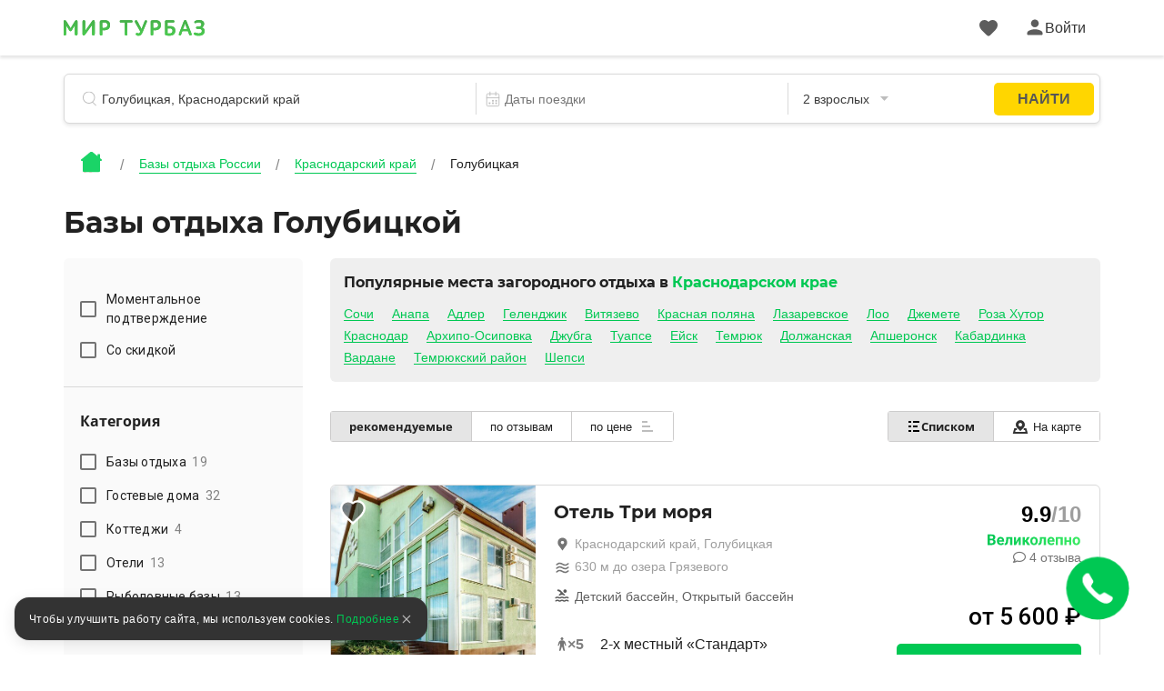

--- FILE ---
content_type: text/html; charset=utf-8
request_url: https://mirturbaz.ru/russia/krasnodarskiy-kray/golubitskaya
body_size: 53810
content:
<!DOCTYPE html>
<html lang="ru">
  <head>
    <meta charset="UTF-8">
    <meta name="viewport" content="width=device-width, user-scalable=no, initial-scale=1.0, maximum-scale=1.0, minimum-scale=1.0">
    <meta http-equiv="X-UA-Compatible" content="ie=edge">
    <meta name="agd-partner-manual-verification" />
    <meta name="description" content="Бронирование баз отдыха Голубицкой, Краснодарский край. На странице вы найдете подробную информацию: цены 2025, отзывы, фото территории и домиков, полный перечень услуг, координаты на карте.">
    
    
    
    
    
    
    
    
    
    
    
    
    
    
              <script type="text/javascript"
                id="ymaps-lazy-script"
                charset="utf-8"
                data-src="https://api-maps.yandex.ru/2.1/?apikey=506c1f07-5cbb-4597-bc88-bc9d43b2d5a7&lang=ru_RU">
        </script>

        <link rel="apple-touch-icon" sizes="180x180" href="/apple-touch-icon.png">
        <link rel="icon" type="image/png" sizes="32x32" href="/favicon-32x32.png">
        <link rel="icon" type="image/png" sizes="16x16" href="/favicon-16x16.png">
      <link rel="manifest" href="/site.webmanifest">
      <link rel="mask-icon" href="/safari-pinned-tab.svg" color="#5bbad5">
      <meta name="msapplication-TileColor" content="#2b5797">
      <meta name="theme-color" content="#ffffff">

      <script>
  window.onerror = function(msg, url, lineNo, columnNo, err) {
    var data = new FormData();
    data.append("msg", msg);
    data.append("url", url);
    data.append("lineNo", lineNo);
    data.append("columnNo", columnNo);
    data.append("page_url", window.location.href);
    data.append("stack", err.stack);
    data.append("design_version", "NEW");

    var req = new XMLHttpRequest();
    req.open('POST', '/errors/js', true);
    req.send(data);
    return false;
  }
</script>

    <script src="/packs/new_design/desktop/index-65a816adb4158d53be9b.js" defer="defer"></script>


    <meta name="csrf-param" content="authenticity_token" />
<meta name="csrf-token" content="3H3TtHqNigpA/ti1TgfWF4NU3jcZfpQk07IHLij5ZxlIKfNb9MlSMfH0r2KesVshTXP7G9UCVcuNq2/zo96obw==" />

          <script>
        window.website_prefix = "";
        window.website_type = "0";
      </script>


    <title> Базы отдыха в Голубицкой на берегу — Краснодарский край, цены 2025, турбазы, отзывы</title>

      <link rel="stylesheet" media="screen" href="/packs/css/styles/new_design/desktop/filter-fa3dd2cd.css" />
  </head>

  <body class="camp-site-style__bgd-color_main-color">
    <!--Ломает CLS-->
    <div class="wrapper">
      <div class="content">
        <script src="/packs/new_design/desktop/phones_selector/index-2f5a28e9f37bad46f7f0.js"></script>

<header class="header header-page">
  <div class="header-page-top">
    <div class="container">
      <div class="row">
        <div class="col-12">
          <div class="header-menu">
            <div class="header-menu_left header-menu_part">
              <a class="header-menu__logo logo" href="/">
                <div class="icon icon-logo_c icon-logo-dims"></div>
</a>

              <div class="header-menu__btn">
              </div>
            </div>

            <div style="display: flex; align-items: center">
              <a id="favorites-icon" class="header-menu__like like" href="/account/favorites">
                <div class="icon relative likes_green_hovered icon-likes_black icon-likes_black-dims">
                  <div class="user-icon__badge likes__badge favorite-count hidden">
                    0
                  </div>
                </div>
</a>
              <div id="auth-link" class="header-menu_right header-menu_part">
                <a href="#" class="header-menu__auth auth link_green open_popup client-icon" rel="auth-popup">
                  <div class="auth__ico">
                    <div class="icon icon-user_black icon-user_black-dims user_hovered"></div>
                  </div>
                  <div class="auth__name" id="auth_name">
                    Войти
                  </div>
                </a>
              </div>

              <div id="client-menu-link" class="header-menu_right header-menu_part hidden">
  <div class="header-icons">
    <a id="books-icon" class="header-menu__icon" href="/account/my_books">
      <div class="icon relative books_green_hovered icon-books_black icon-books_black-dims">
        <div class="user-icon__badge active-count hidden">
          
        </div>
      </div>
</a>  </div>

  <a class="client-icon header-menu__auth auth link_green header_auth  ">
    <div class="auth__ico auth__ico-dark"></div>
    <div class="auth__name client-name">
        Войти
    </div>
  </a>

  <div id="client-menu" class="client-menu hidden ">

  <a class="client-menu__item" href="/account/my_books">
    <div class="client-menu__item-flex">
      <div class="icon-books_black icon-books_black-dims"></div><div>Мои бронирования</div>
    </div>
  </a>

  <a class="client-menu__item" href="/account/bonuses">
    <div class="client-menu__item-flex">
      <div class="icon-bonuses_black icon-bonuses_black-dims"></div><div>Бонусы</div>
    </div>
    <div class="bonuses-container">
      <div class="bonuses-count"></div>
    </div>
  </a>

  <a class="client-menu__item" href="/account/profile" target="_self">
    <div class="client-menu__item-flex">
      <div class="icon-profile_black icon-profile_black-dims"></div><div>Профиль</div>
    </div>
  </a>

<!--  <div class="client-menu__border"></div>-->

<!--  <a class="client-menu__item">-->
<!--    <div class="client-menu__item-flex">-->
<!--      <div class="icon-support_black icon-support_black-dims"></div><div>Поддержка</div>-->
<!--    </div>-->
<!--  </a>-->

<!--  <div class="client-menu__border"></div>-->

  <a class="auth-logout client-menu__item">
    <div class="client-menu__item-flex">
      <div class="icon-logout_black icon-logout_black-dims"></div><div>Выйти</div>
    </div>
  </a>
</div>

</div>

<script src="/packs/new_design/desktop/client_profile-46ea42bfa59a611f3b2a.js"></script>

            </div>
          </div>
        </div>
      </div>
    </div>
  </div>

    <div class="container">
      <div class="row">
        <div class="col-12">
          <script src="/packs/new_design/common/search_widget/index-f7ccc1300f388f90441c.js" defer="defer"></script>
<link rel="stylesheet" media="screen" href="/packs/css/styles/new_design/desktop/search-dc6bdaf1.css" />


<div class="header-search search">
  <form id="search-form" class="search-form" action="/search/search" accept-charset="UTF-8" method="get"><input name="utf8" type="hidden" value="&#x2713;" />
    <div class="search-item search-item__name"> <!-- typeahead.jquery.js:216 -->

      <svg width="16" height="17" viewbox="0 0 16 17" fill="none" xmlns="http://www.w3.org/2000/svg">
        <mask id="mask0" mask-type="alpha" maskunits="userSpaceOnUse" x="0" y="0" width="16" height="17">
          <path fill-rule="evenodd" clip-rule="evenodd" d="M7.16895 14.3174C3.20996 14.3174 0 11.1123 0 7.15869C0 3.20508 3.20996 0 7.16895 0C11.1279 0 14.3379 3.20508 14.3379 7.15869C14.3379 9.21362 13.4707 11.0664 12.082 12.3721C12.1025 12.387 12.1211 12.4033 12.1396 12.4216L15.8506 16.127C15.9502 16.2266 16 16.3572 16 16.4878C16 16.6189 15.9502 16.75 15.8506 16.8501C15.6504 17.0498 15.3262 17.0498 15.126 16.8501L11.416 13.1448C11.373 13.1016 11.3389 13.0525 11.3145 13C10.1445 13.8296 8.71289 14.3174 7.16895 14.3174ZM7.16895 13.2949C10.5625 13.2949 13.3135 10.5476 13.3135 7.15869C13.3135 3.77002 10.5625 1.02271 7.16895 1.02271C3.77539 1.02271 1.02441 3.77002 1.02441 7.15869C1.02441 10.5476 3.77539 13.2949 7.16895 13.2949Z" fill="black" />
        </mask>

        <g mask="url(#mask0)">
          <rect width="20" height="20" fill="#BDBDBD" />
        </g>
      </svg>

      <input type="text" name="search_string" id="search_string" value="" autocomplete="off" class="search-item__input search-object" placeholder="Название базы отдыха, регион или водоём" dir="auto" spellcheck="false" />

      <input type="hidden" name="search_id" id="search_id" />

      <input type="hidden" name="search_type" id="search_type" />

      <input type="hidden" name="search_obj_type" id="search_obj_type" value="Базы отдыха" />

      <input type="hidden" name="old_search_id" id="old_search_id" />

      <input type="hidden" name="old_search_type" id="old_search_type" />

      <input type="hidden" name="sight_id" id="sight_id" />

      <input type="hidden" name="template_id" id="template_id" value="1" />

      <input type="hidden" name="category_id" id="category_id" value="1" />

    </div>

      <div class="search-item search-item__date">
        <input type="hidden" name="date_start" id="date_start" />
        <input type="hidden" name="date_end" id="date_end" />

        <svg width="20" height="20" viewBox="0 0 20 20" fill="none" xmlns="http://www.w3.org/2000/svg">
          <rect x="2.5" y="3.5" width="15" height="15" rx="1.5" stroke="#BDBDBD"/>
          <rect x="2" y="8" width="16" height="1" fill="#BDBDBD"/>
          <rect x="7" y="1" width="5" height="1" transform="rotate(90 7 1)" fill="#BDBDBD"/>
          <rect x="14" y="1" width="5" height="1" transform="rotate(90 14 1)" fill="#BDBDBD"/>
          <rect x="5" y="14" width="2" height="2" fill="#BDBDBD"/>
          <rect x="9" y="11" width="2" height="2" fill="#BDBDBD"/>
          <rect x="9" y="14" width="2" height="2" fill="#BDBDBD"/>
          <rect x="13" y="11" width="2" height="2" fill="#BDBDBD"/>
          <rect x="13" y="14" width="2" height="2" fill="#BDBDBD"/>
        </svg>

        <div class="search-item__date_calendar">
          <input type="text" name="dates" id="dates" class="search-item__input range" placeholder="Даты поездки" readonly="readonly" autocomplete="off" />
          <input type="text" name="nights_count" id="nights_count" class="search-item__input nights" readonly="readonly" autocomplete="off" />
        </div>
      </div>

      <div class="search-item search-item__guest">
        <input type="text" name="total_adults_count" id="total_adults_count" class="search-item__input counter adult_pair" readonly="readonly" autocomplete="off" />

        <input type="text" id="" value="" class="search-item__input adult adult_pair" readonly="readonly" autocomplete="off" />

        <input type="text" name="total_children_count" id="total_children_count" class="search-item__input counter child_pair" readonly="readonly" autocomplete="off" />

        <input type="text" id="" value="" class="search-item__input child child_pair" readonly="readonly" autocomplete="off" />

        <input type="text" name="with_pet_string" id="with_pet_string" value="питомец" class="search-item__input pet hidden" readonly="readonly" autocomplete="off" />

      
      <svg width="9" height="5" viewbox="0 0 9 5" fill="#BDBDBD" xmlns="http://www.w3.org/2000/svg">
          <path fill-rule="evenodd" clip-rule="evenodd" d="M0 0L4.5 5L9 0H0Z"/>
        </svg>
      </div>

    <button class="btn btn_border hidden"
            id="reset_search_data"
    >
        <span class="text_f12">
          Сброс
        </span>
    </button>

    <input type="submit" value="Найти" id="search_button" class="btn_form" data-disable-with="Найти" />

    <div class="guest search-drop">
      <div class="guest-wrap">
        <div class="guest-line">
          <div class="guest-line__title">
            Взрослые
          </div>

          <div class="guest-line__count">
            <div class="less guest-line__count-btn "
                 target_input="count_guests"
            >
              <svg width="16" height="2" viewbox="0 0 16 2" fill="none" xmlns="http://www.w3.org/2000/svg">
                <path d="M1 1H15" stroke="#DADADA" stroke-width="2" stroke-linecap="square" />
              </svg>
            </div>

            <input type="hidden" name="count_guests" id="count_guests" value="2" max="25" min="1" />

            <div class="guest-line__count-numb" id="count_guests_numb">
              2
            </div>

            <div class="more guest-line__count-btn"
                 target_input="count_guests"
            >
              <svg width="16" height="16" viewbox="0 0 16 16" fill="none" xmlns="http://www.w3.org/2000/svg">
                <path d="M8 1V15" stroke="#00C853" stroke-width="2" stroke-linecap="square" />
                <path d="M15 8H1" stroke="#00C853" stroke-width="2" stroke-linecap="square" />
              </svg>
            </div>
          </div>
        </div>

        <div class="guest-line">
          <div class="guest-line__title">
            Дети
          </div>

          <div class="guest-line__count">
            <div class="less guest-line__count-btn "
                 target_input="children_count"
            >
              <svg width="16" height="2" viewbox="0 0 16 2" fill="none" xmlns="http://www.w3.org/2000/svg">
                <path d="M1 1H15" stroke="#DADADA" stroke-width="2" stroke-linecap="square" />
              </svg>
            </div>

            <input type="hidden" name="children_count" id="children_count" value="0" max="10" />

            <div class="guest-line__count-numb" id="children_count_numb">
              0
            </div>

            <div class="more guest-line__count-btn"
                 target_input="children_count"
            >
              <svg width="16" height="16" viewbox="0 0 16 16" fill="none" xmlns="http://www.w3.org/2000/svg">
                <path d="M8 1V15" stroke="#00C853" stroke-width="2" stroke-linecap="square" />
                <path d="M15 8H1" stroke="#00C853" stroke-width="2" stroke-linecap="square" />
              </svg>
            </div>
          </div>
        </div>

        <div class="guest-child"
             id="guest-child-title"
             style="display: none"
        >
          <div class="guest-child__title">
            Возраст детей
          </div>

          <div class="guest-child__input"
               default_age="8"
               id="children_ages"
               data-ages="[]"
          >
          </div>
        </div>
        <div class="mdc-form-field">
  <div class="mdc-checkbox">
      <input type="checkbox" name="with_pet" id="with_pet" value="true" class="mdc-checkbox__native-control with_pet_checkbox" />

    <div class="mdc-checkbox__background">
      <svg class="mdc-checkbox__checkmark"
           viewBox="0 0 24 24">
        <path class="mdc-checkbox__checkmark-path"
              fill="none"
              d="M1.73,12.91 8.1,19.28 22.79,4.59"/>
      </svg>
      <div class="mdc-checkbox__mixedmark"></div>
    </div>
  </div>
  <label for="with_pet">Путешествую с питомцем</label>
</div>

      </div>

      <span id="closeGuestsModal"
            class="btn date-btn__item date-btn__item_left"
      >
        Применить
      </span>
    </div>
</form></div>

        </div>
      </div>
    </div>

  <div class="header-page-bread bread">
  <div class="container">
    <div class="row">
      <div class="col-12">
          <ul class="bread-list" itemscope itemtype="https://schema.org/BreadcrumbList">
            <li class="bread-list__item">
              <div>
                <a href="/">      <div class="icon icon-house_c icon-house_c-dims"></div>
</a>
              </div>
            </li>
              <li class="bread-list__item" itemprop="itemListElement" itemscope itemtype="https://schema.org/ListItem">
                  <a class="bread-list__link text_f14 under under_line" itemprop="item" href="/russia">
                    <span itemprop="name">Базы отдыха России</span>
</a>                <meta itemprop="position" content="1"/>
              </li>
              <li class="bread-list__item" itemprop="itemListElement" itemscope itemtype="https://schema.org/ListItem">
                  <a class="bread-list__link text_f14 under under_line" itemprop="item" href="/russia/krasnodarskiy-kray">
                    <span itemprop="name">Краснодарский край</span>
</a>                <meta itemprop="position" content="2"/>
              </li>
              <li class="bread-list__item" itemprop="itemListElement" itemscope itemtype="https://schema.org/ListItem">
                  <div class="bread-list__link text_f14" itemprop="name"
                  >
                    Голубицкая
                  </div>
                <meta itemprop="position" content="3"/>
              </li>
          </ul>
      </div>
    </div>
  </div>
</div>

</header>

<script src="/packs/new_design/desktop/client_profile-46ea42bfa59a611f3b2a.js"></script>

        
  <script src="/packs/new_design/desktop/filter-03f4b64a9ade3ff8829d.js" defer="defer"></script>
<script src="/packs/new_design/common/daily_offers_timer/index-f2dd6410faf3842886b9.js" defer="defer"></script>








    <section class="for-robots" style="display: none">
      <div class="inner">
        <article class="founded-camps">
          <div class="founded_camps_header">
            <div class="h1">
              <span></span>
            </div>

            <div class="hello_robots">
  <div class="h2">Найдено предложений: <span class="bold">15</span></div>
  <div class="founded-camps-llst">
    <section class="not-used-camp-card">
      <div class="leftside">
        <div class="photo">
          <div class="item-photo-prev" id="item-photo-prev"></div>
          <img data-src="/uploads/picture/pic/1275813/big_9_resized.jpg"
               class="item-photo"
               id="item-photo"
               alt="Отель Три моря, Краснодарский край, Голубицкая "
          />
          <div class="item-photo-next" id="item-photo-next"></div>
        </div>
      </div>

      <div class="description">
        <div class="title">
          <a href="/russia/krasnodarskiy-kray/tri-morya"
             class="title-link"
             target="_self"
             
          >
            Отель Три моря
          </a>
        </div>
        <p></p>

          <div class="swimming_pools">
            <p>Детский бассейн, открытый бассейн</p>
          </div>

        <div class="apartments">
          <p class="apartments-header">3 варианта размещения: </p>

            <a class="button"
               title="Забронировать Отель Три моря"
               href="/russia/krasnodarskiy-kray/tri-morya#rooms"
               
            >
              Забронировать
            </a>
            <ul>
                <li>
                  <span title="Количество человек" class="ppl-amount">
                    <span>4</span>
                  </span>

                  <span class="apartment-price">
                    от 11200 руб
                  </span>

                  <div class="apartment-name">
                    <div class="overwhite"></div>

                    <div target="_self"
                       href="/russia/krasnodarskiy-kray/tri-morya#186202"
                       class="apartment-link"
                       
                    >
                      4-х местный «Семейный»
                    </div>
                  </div>
                </li>
            </ul>
        </div>
      </div>
    </section>
    <section class="not-used-camp-card">
      <div class="leftside">
        <div class="photo">
          <div class="item-photo-prev" id="item-photo-prev"></div>
          <img data-src="/uploads/picture/pic/2246655/big_%D0%A1%D0%BD%D0%B8%D0%BC%D0%BE%D0%BA_%D1%8D%D0%BA%D1%80%D0%B0%D0%BD%D0%B0_2025-05-14_000455.png"
               class="item-photo"
               id="item-photo"
               alt="База отдыха Серебристый лог, Краснодарский край, Голубицкая Темрюк Голубицкая Темрюкский район Пересыпь поселок За Родину Джигинка"
          />
          <div class="item-photo-next" id="item-photo-next"></div>
        </div>
      </div>

      <div class="description">
        <div class="title">
          <a href="/russia/krasnodarskiy-kray/serebristyi_log"
             class="title-link"
             target="_self"
             
          >
            База отдыха Серебристый лог
          </a>
        </div>
        <p></p>


        <div class="apartments">
          <p class="apartments-header">7 вариантов размещения: </p>

            <a class="button"
               title="Забронировать База отдыха Серебристый лог"
               href="/russia/krasnodarskiy-kray/serebristyi_log#rooms"
               
            >
              Забронировать
            </a>
            <ul>
                <li>
                  <span title="Количество человек" class="ppl-amount">
                    <span>2</span>
                  </span>

                  <span class="apartment-price">
                    от 2200 руб
                  </span>

                  <div class="apartment-name">
                    <div class="overwhite"></div>

                    <div target="_self"
                       href="/russia/krasnodarskiy-kray/serebristyi_log#264455"
                       class="apartment-link"
                       
                    >
                      Трёхместный номер Standard 2 отдельные кровати
                    </div>
                  </div>
                </li>
            </ul>
        </div>
      </div>
    </section>
    <section class="not-used-camp-card">
      <div class="leftside">
        <div class="photo">
          <div class="item-photo-prev" id="item-photo-prev"></div>
          <img data-src="/uploads/picture/pic/502401/big_image.jpg"
               class="item-photo"
               id="item-photo"
               alt="Пансионат Лада, Краснодарский край, Голубицкая "
          />
          <div class="item-photo-next" id="item-photo-next"></div>
        </div>
      </div>

      <div class="description">
        <div class="title">
          <a href="/russia/krasnodarskiy-kray/lada_pansionat"
             class="title-link"
             target="_self"
             rel="nofollow"
          >
            Пансионат Лада
          </a>
        </div>
        <p></p>


        <div class="apartments">
          <p class="apartments-header">6 вариантов размещения: </p>

            <a class="button"
               title="Забронировать Пансионат Лада"
               href="/russia/krasnodarskiy-kray/lada_pansionat#rooms"
               rel="nofollow"
            >
              Забронировать
            </a>
            <ul>
                <li>
                  <span title="Количество человек" class="ppl-amount">
                    <span>2</span>
                  </span>

                  <span class="apartment-price">
                    от 2200 руб
                  </span>

                  <div class="apartment-name">
                    <div class="overwhite"></div>

                    <div target="_self"
                       href="/russia/krasnodarskiy-kray/lada_pansionat#50812"
                       class="apartment-link"
                       rel="nofollow"
                    >
                      Блочный 2 местн.
                    </div>
                  </div>
                </li>
            </ul>
        </div>
      </div>
    </section>
    <section class="not-used-camp-card">
      <div class="leftside">
        <div class="photo">
          <div class="item-photo-prev" id="item-photo-prev"></div>
          <img data-src="/uploads/picture/pic/502439/big_image.jpg"
               class="item-photo"
               id="item-photo"
               alt="Гостевой дом Маргарита, Краснодарский край, Голубицкая Темрюк Голубицкая Темрюкский район Пересыпь поселок За Родину Джигинка"
          />
          <div class="item-photo-next" id="item-photo-next"></div>
        </div>
      </div>

      <div class="description">
        <div class="title">
          <a href="/russia/krasnodarskiy-kray/margarita_gostevoj_dom"
             class="title-link"
             target="_self"
             
          >
            Гостевой дом Маргарита
          </a>
        </div>
        <p></p>

          <div class="swimming_pools">
            <p>Бассейн</p>
          </div>

        <div class="apartments">
          <p class="apartments-header">19 вариантов размещения: </p>

            <a class="button"
               title="Забронировать Гостевой дом Маргарита"
               href="/russia/krasnodarskiy-kray/margarita_gostevoj_dom#rooms"
               
            >
              Забронировать
            </a>
            <ul>
                <li>
                  <span title="Количество человек" class="ppl-amount">
                    <span>2</span>
                  </span>

                  <span class="apartment-price">
                    от 2200 руб
                  </span>

                  <div class="apartment-name">
                    <div class="overwhite"></div>

                    <div target="_self"
                       href="/russia/krasnodarskiy-kray/margarita_gostevoj_dom#263481"
                       class="apartment-link"
                       
                    >
                      Двухместный номер Standard 2 отдельные кровати
                    </div>
                  </div>
                </li>
            </ul>
        </div>
      </div>
    </section>
    <section class="not-used-camp-card">
      <div class="leftside">
        <div class="photo">
          <div class="item-photo-prev" id="item-photo-prev"></div>
          <img data-src="/uploads/picture/pic/502463/big_image.jpg"
               class="item-photo"
               id="item-photo"
               alt="Гостиница Премьер, Краснодарский край, Голубицкая "
          />
          <div class="item-photo-next" id="item-photo-next"></div>
        </div>
      </div>

      <div class="description">
        <div class="title">
          <a href="/russia/krasnodarskiy-kray/premyer_otel"
             class="title-link"
             target="_self"
             
          >
            Гостиница Премьер
          </a>
        </div>
        <p></p>


        <div class="apartments">
          <p class="apartments-header">23 варианта размещения: </p>

            <a class="button"
               title="Забронировать Гостиница Премьер"
               href="/russia/krasnodarskiy-kray/premyer_otel#rooms"
               
            >
              Забронировать
            </a>
            <ul>
                <li>
                  <span title="Количество человек" class="ppl-amount">
                    <span>3</span>
                  </span>

                  <span class="apartment-price">
                    от 2200 руб
                  </span>

                  <div class="apartment-name">
                    <div class="overwhite"></div>

                    <div target="_self"
                       href="/russia/krasnodarskiy-kray/premyer_otel#306105"
                       class="apartment-link"
                       
                    >
                      3-мест. станд.
                    </div>
                  </div>
                </li>
            </ul>
        </div>
      </div>
    </section>
    <section class="not-used-camp-card">
      <div class="leftside">
        <div class="photo">
          <div class="item-photo-prev" id="item-photo-prev"></div>
          <img data-src="/uploads/picture/pic/678241/big_image.png"
               class="item-photo"
               id="item-photo"
               alt="Гостевой дом Goldleo (Голдлео), Краснодарский край, Голубицкая "
          />
          <div class="item-photo-next" id="item-photo-next"></div>
        </div>
      </div>

      <div class="description">
        <div class="title">
          <a href="/russia/krasnodarskiy-kray/gostevoy_dom-goldleo"
             class="title-link"
             target="_self"
             
          >
            Гостевой дом Goldleo
          </a>
        </div>
        <p></p>


        <div class="apartments">
          <p class="apartments-header">15 вариантов размещения: </p>

            <a class="button"
               title="Забронировать Гостевой дом Goldleo"
               href="/russia/krasnodarskiy-kray/gostevoy_dom-goldleo#rooms"
               
            >
              Забронировать
            </a>
            <ul>
                <li>
                  <span title="Количество человек" class="ppl-amount">
                    <span>2</span>
                  </span>

                  <span class="apartment-price">
                    от 5400 руб
                  </span>

                  <div class="apartment-name">
                    <div class="overwhite"></div>

                    <div target="_self"
                       href="/russia/krasnodarskiy-kray/gostevoy_dom-goldleo#100680"
                       class="apartment-link"
                       
                    >
                      2-x местный стандарт
                    </div>
                  </div>
                </li>
            </ul>
        </div>
      </div>
    </section>
    <section class="not-used-camp-card">
      <div class="leftside">
        <div class="photo">
          <div class="item-photo-prev" id="item-photo-prev"></div>
          <img data-src="/uploads/picture/pic/973954/big_image.jpg"
               class="item-photo"
               id="item-photo"
               alt="Гостевой дом Лето (Leto), Краснодарский край, Голубицкая "
          />
          <div class="item-photo-next" id="item-photo-next"></div>
        </div>
      </div>

      <div class="description">
        <div class="title">
          <a href="/russia/krasnodarskiy-kray/leto_home"
             class="title-link"
             target="_self"
             
          >
            Гостевой дом Лето
          </a>
        </div>
        <p></p>

          <div class="swimming_pools">
            <p>Открытый бассейн</p>
          </div>

        <div class="apartments">
          <p class="apartments-header">6 вариантов размещения: </p>

            <a class="button"
               title="Забронировать Гостевой дом Лето"
               href="/russia/krasnodarskiy-kray/leto_home#rooms"
               
            >
              Забронировать
            </a>
            <ul>
                <li>
                  <span title="Количество человек" class="ppl-amount">
                    <span>4</span>
                  </span>

                  <span class="apartment-price">
                    от 2200 руб
                  </span>

                  <div class="apartment-name">
                    <div class="overwhite"></div>

                    <div target="_self"
                       href="/russia/krasnodarskiy-kray/leto_home#149827"
                       class="apartment-link"
                       
                    >
                      Семейный 4-местный без кухни
                    </div>
                  </div>
                </li>
            </ul>
        </div>
      </div>
    </section>
    <section class="not-used-camp-card">
      <div class="leftside">
        <div class="photo">
          <div class="item-photo-prev" id="item-photo-prev"></div>
          <img data-src="/uploads/picture/pic/1044544/big_image.jpg"
               class="item-photo"
               id="item-photo"
               alt="Гостевой дом Дельфин, Краснодарский край, Голубицкая "
          />
          <div class="item-photo-next" id="item-photo-next"></div>
        </div>
      </div>

      <div class="description">
        <div class="title">
          <a href="/russia/krasnodarskiy-kray/delfin__gostevoj_dom"
             class="title-link"
             target="_self"
             
          >
            Гостевой дом Дельфин
          </a>
        </div>
        <p></p>

          <div class="swimming_pools">
            <p>Открытый плавательный бассейн</p>
          </div>

        <div class="apartments">
          <p class="apartments-header">4 варианта размещения: </p>

            <a class="button"
               title="Забронировать Гостевой дом Дельфин"
               href="/russia/krasnodarskiy-kray/delfin__gostevoj_dom#rooms"
               
            >
              Забронировать
            </a>
            <ul>
                <li>
                  <span title="Количество человек" class="ppl-amount">
                    <span>2</span>
                  </span>

                  <span class="apartment-price">
                    от 750 руб
                  </span>

                  <div class="apartment-name">
                    <div class="overwhite"></div>

                    <div target="_self"
                       href="/russia/krasnodarskiy-kray/delfin__gostevoj_dom#157792"
                       class="apartment-link"
                       
                    >
                      Стандартный Стандарт 2 местный
                    </div>
                  </div>
                </li>
            </ul>
        </div>
      </div>
    </section>
    <section class="not-used-camp-card">
      <div class="leftside">
        <div class="photo">
          <div class="item-photo-prev" id="item-photo-prev"></div>
          <img data-src="/uploads/picture/pic/1044583/big_image.jpg"
               class="item-photo"
               id="item-photo"
               alt="Гостиничный комплекс Фламинго, Краснодарский край, Голубицкая "
          />
          <div class="item-photo-next" id="item-photo-next"></div>
        </div>
      </div>

      <div class="description">
        <div class="title">
          <a href="/russia/krasnodarskiy-kray/flamingo_gostinichnyj_kompleks"
             class="title-link"
             target="_self"
             
          >
            Гостиничный комплекс Фламинго
          </a>
        </div>
        <p></p>

          <div class="swimming_pools">
            <p>Открытый плавательный бассейн, детский открытый бассейн</p>
          </div>

        <div class="apartments">
          <p class="apartments-header">16 вариантов размещения: </p>

            <a class="button"
               title="Забронировать Гостиничный комплекс Фламинго"
               href="/russia/krasnodarskiy-kray/flamingo_gostinichnyj_kompleks#rooms"
               
            >
              Забронировать
            </a>
            <ul>
                <li>
                  <span title="Количество человек" class="ppl-amount">
                    <span>2</span>
                  </span>

                  <span class="apartment-price">
                    от 3800 руб
                  </span>

                  <div class="apartment-name">
                    <div class="overwhite"></div>

                    <div target="_self"
                       href="/russia/krasnodarskiy-kray/flamingo_gostinichnyj_kompleks#157795"
                       class="apartment-link"
                       
                    >
                      Стандарт 2-местный б/б к.1,4
                    </div>
                  </div>
                </li>
            </ul>
        </div>
      </div>
    </section>
    <section class="not-used-camp-card">
      <div class="leftside">
        <div class="photo">
          <div class="item-photo-prev" id="item-photo-prev"></div>
          <img data-src="/uploads/picture/pic/1755326/big_A8qvh141wKI.jpg"
               class="item-photo"
               id="item-photo"
               alt="База отдыха Царицыно, Краснодарский край, Голубицкая "
          />
          <div class="item-photo-next" id="item-photo-next"></div>
        </div>
      </div>

      <div class="description">
        <div class="title">
          <a href="/russia/krasnodarskiy-kray/baza_otdykha_tsaritsyno"
             class="title-link"
             target="_self"
             
          >
            База отдыха Царицыно
          </a>
        </div>
        <p></p>

          <div class="swimming_pools">
            <p>Открытый подогреваемый бассейн</p>
          </div>

        <div class="apartments">
          <p class="apartments-header">28 вариантов размещения: </p>

            <a class="button"
               title="Забронировать База отдыха Царицыно"
               href="/russia/krasnodarskiy-kray/baza_otdykha_tsaritsyno#rooms"
               
            >
              Забронировать
            </a>
            <ul>
                <li>
                  <span title="Количество человек" class="ppl-amount">
                    <span>2</span>
                  </span>

                  <span class="apartment-price">
                    от 2200 руб
                  </span>

                  <div class="apartment-name">
                    <div class="overwhite"></div>

                    <div target="_self"
                       href="/russia/krasnodarskiy-kray/baza_otdykha_tsaritsyno#208328"
                       class="apartment-link"
                       
                    >
                      Коттедж с 3 комнатами beachfront
                    </div>
                  </div>
                </li>
            </ul>
        </div>
      </div>
    </section>
    <section class="not-used-camp-card">
      <div class="leftside">
        <div class="photo">
          <div class="item-photo-prev" id="item-photo-prev"></div>
          <img data-src="/uploads/picture/pic/2241421/big_image.jpeg"
               class="item-photo"
               id="item-photo"
               alt="Гостевой дом Адмирал, Краснодарский край, Голубицкая Темрюк Голубицкая Пересыпь поселок За Родину Джигинка"
          />
          <div class="item-photo-next" id="item-photo-next"></div>
        </div>
      </div>

      <div class="description">
        <div class="title">
          <a href="/russia/krasnodarskiy-kray/gostevoy_dom_admiral"
             class="title-link"
             target="_self"
             
          >
            Гостевой дом Адмирал
          </a>
        </div>
        <p></p>


        <div class="apartments">
          <p class="apartments-header">8 вариантов размещения: </p>

            <a class="button"
               title="Забронировать Гостевой дом Адмирал"
               href="/russia/krasnodarskiy-kray/gostevoy_dom_admiral#rooms"
               
            >
              Забронировать
            </a>
            <ul>
                <li>
                  <span title="Количество человек" class="ppl-amount">
                    <span>2</span>
                  </span>

                  <span class="apartment-price">
                    от 2200 руб
                  </span>

                  <div class="apartment-name">
                    <div class="overwhite"></div>

                    <div target="_self"
                       href="/russia/krasnodarskiy-kray/gostevoy_dom_admiral#263062"
                       class="apartment-link"
                       
                    >
                      Люкс
                    </div>
                  </div>
                </li>
            </ul>
        </div>
      </div>
    </section>
    <section class="not-used-camp-card">
      <div class="leftside">
        <div class="photo">
          <div class="item-photo-prev" id="item-photo-prev"></div>
          <img data-src="/uploads/picture/pic/2241912/big_%D0%A1%D0%BD%D0%B8%D0%BC%D0%BE%D0%BA_%D1%8D%D0%BA%D1%80%D0%B0%D0%BD%D0%B0_2025-05-12_142709.png"
               class="item-photo"
               id="item-photo"
               alt="Гостевой дом Пригородная 2, Краснодарский край, Голубицкая Темрюк Голубицкая Пересыпь поселок За Родину Джигинка"
          />
          <div class="item-photo-next" id="item-photo-next"></div>
        </div>
      </div>

      <div class="description">
        <div class="title">
          <a href="/russia/krasnodarskiy-kray/gostevoy_dom_prigorodnaya_2_guest_house"
             class="title-link"
             target="_self"
             
          >
            Гостевой дом Пригородная 2
          </a>
        </div>
        <p></p>


        <div class="apartments">
          <p class="apartments-header">9 вариантов размещения: </p>

            <a class="button"
               title="Забронировать Гостевой дом Пригородная 2"
               href="/russia/krasnodarskiy-kray/gostevoy_dom_prigorodnaya_2_guest_house#rooms"
               
            >
              Забронировать
            </a>
            <ul>
                <li>
                  <span title="Количество человек" class="ppl-amount">
                    <span>2</span>
                  </span>

                  <span class="apartment-price">
                    от 2200 руб
                  </span>

                  <div class="apartment-name">
                    <div class="overwhite"></div>

                    <div target="_self"
                       href="/russia/krasnodarskiy-kray/gostevoy_dom_prigorodnaya_2_guest_house#263092"
                       class="apartment-link"
                       
                    >
                      Номер Standard
                    </div>
                  </div>
                </li>
            </ul>
        </div>
      </div>
    </section>
    <section class="not-used-camp-card">
      <div class="leftside">
        <div class="photo">
          <div class="item-photo-prev" id="item-photo-prev"></div>
          <img data-src="/uploads/picture/pic/2244077/big_image.JPEG"
               class="item-photo"
               id="item-photo"
               alt="Гостевой дом Venice, Краснодарский край, Голубицкая Темрюк Голубицкая Темрюкский район Пересыпь поселок За Родину Джигинка"
          />
          <div class="item-photo-next" id="item-photo-next"></div>
        </div>
      </div>

      <div class="description">
        <div class="title">
          <a href="/russia/krasnodarskiy-kray/venice_guest_house_4"
             class="title-link"
             target="_self"
             
          >
            Гостевой дом Venice
          </a>
        </div>
        <p></p>


        <div class="apartments">
          <p class="apartments-header">23 варианта размещения: </p>

            <a class="button"
               title="Забронировать Гостевой дом Venice"
               href="/russia/krasnodarskiy-kray/venice_guest_house_4#rooms"
               
            >
              Забронировать
            </a>
            <ul>
                <li>
                  <span title="Количество человек" class="ppl-amount">
                    <span>3</span>
                  </span>

                  <span class="apartment-price">
                    от 2200 руб
                  </span>

                  <div class="apartment-name">
                    <div class="overwhite"></div>

                    <div target="_self"
                       href="/russia/krasnodarskiy-kray/venice_guest_house_4#263439"
                       class="apartment-link"
                       
                    >
                      Люкс
                    </div>
                  </div>
                </li>
            </ul>
        </div>
      </div>
    </section>
    <section class="not-used-camp-card">
      <div class="leftside">
        <div class="photo">
          <div class="item-photo-prev" id="item-photo-prev"></div>
          <img data-src="/uploads/picture/pic/2244202/big_image.jpeg"
               class="item-photo"
               id="item-photo"
               alt="Гостевой дом Сказка инн, Краснодарский край, Голубицкая Темрюк Голубицкая Темрюкский район Пересыпь поселок За Родину Джигинка"
          />
          <div class="item-photo-next" id="item-photo-next"></div>
        </div>
      </div>

      <div class="description">
        <div class="title">
          <a href="/russia/krasnodarskiy-kray/skazka_inn"
             class="title-link"
             target="_self"
             
          >
            Гостевой дом Сказка инн
          </a>
        </div>
        <p></p>


        <div class="apartments">
          <p class="apartments-header">18 вариантов размещения: </p>

            <a class="button"
               title="Забронировать Гостевой дом Сказка инн"
               href="/russia/krasnodarskiy-kray/skazka_inn#rooms"
               
            >
              Забронировать
            </a>
            <ul>
                <li>
                  <span title="Количество человек" class="ppl-amount">
                    <span>4</span>
                  </span>

                  <span class="apartment-price">
                    от 1840 руб
                  </span>

                  <div class="apartment-name">
                    <div class="overwhite"></div>

                    <div target="_self"
                       href="/russia/krasnodarskiy-kray/skazka_inn#263462"
                       class="apartment-link"
                       
                    >
                      Люкс
                    </div>
                  </div>
                </li>
            </ul>
        </div>
      </div>
    </section>
    <section class="not-used-camp-card">
      <div class="leftside">
        <div class="photo">
          <div class="item-photo-prev" id="item-photo-prev"></div>
          <img data-src="/uploads/picture/pic/2244745/big_%D0%A1%D0%BD%D0%B8%D0%BC%D0%BE%D0%BA_%D1%8D%D0%BA%D1%80%D0%B0%D0%BD%D0%B0_2025-05-13_022915.png"
               class="item-photo"
               id="item-photo"
               alt="Гостевой дом Магнолия, Краснодарский край, Голубицкая Темрюк Голубицкая Темрюкский район Пересыпь поселок За Родину Джигинка"
          />
          <div class="item-photo-next" id="item-photo-next"></div>
        </div>
      </div>

      <div class="description">
        <div class="title">
          <a href="/russia/krasnodarskiy-kray/villa_elena_guest_house"
             class="title-link"
             target="_self"
             
          >
            Гостевой дом Магнолия
          </a>
        </div>
        <p></p>


        <div class="apartments">
          <p class="apartments-header">9 вариантов размещения: </p>

            <a class="button"
               title="Забронировать Гостевой дом Магнолия"
               href="/russia/krasnodarskiy-kray/villa_elena_guest_house#rooms"
               
            >
              Забронировать
            </a>
            <ul>
                <li>
                  <span title="Количество человек" class="ppl-amount">
                    <span>5</span>
                  </span>

                  <span class="apartment-price">
                    от 2200 руб
                  </span>

                  <div class="apartment-name">
                    <div class="overwhite"></div>

                    <div target="_self"
                       href="/russia/krasnodarskiy-kray/villa_elena_guest_house#263503"
                       class="apartment-link"
                       
                    >
                      Пятиместный люкс
                    </div>
                  </div>
                </li>
            </ul>
        </div>
      </div>
    </section>
  </div>
</div>


          </div>
        </article>

        <aside class="filter-aside">
          <form class="filter">
            <div id="filter">
              <div title="Фильтр по названию"
                   text-search
                   is-disabled="isDisabled"
              ></div>

              <div price-slider
                   is-disabled="isDisabled"
              ></div>

              <fieldset id="prices-fieldset"
                        class="for_robots"
              >
                <hr/>

                <h3 for="amount">Цена</h3>
                от
                <input type="number"
                       id="price-val-min"
                />
                до
                <input type="number"
                       id="price-val-max"
                />

                <span class="rouble">руб.</span>
              </fieldset>

              <fieldset class="for_robots">
                <hr/>

                  <h3>
                    Расстояние от Голубицкой
                  </h3>

                <nobr>
                  не более
                  <input type="number"
                         id="distance-val"
                  />
                  км
                </nobr>

                <div id="distance-slider"></div>
              </fieldset>

                <fieldset>
                  <hr/>

                  <div class="controls">
                    <h3>
                      Водоемы поблизости
                    </h3>

                      <span class="for_robots">
                      </span>

                    <div filtered-checkbox
                         group="waters"
                         is-disabled="isDisabled"
                         names-list="filter_params.waters"
                    >
                    </div>
                  </div>
                </fieldset>

              <fieldset>
                <hr/>

                <div class="controls">
                  <h3>
                    Услуги
                  </h3>
                    <span class="for_robots">
                        <div>
                          <input type="checkbox"/>

                          <span>
                            Wi-Fi на территории
                          </span>
                        </div>
                        <div>
                          <input type="checkbox"/>

                          <span>
                            Ресторан
                          </span>
                        </div>
                        <div>
                          <input type="checkbox"/>

                          <span>
                            Бассейн
                          </span>
                        </div>
                        <div>
                          <input type="checkbox"/>

                          <span>
                            Пляж
                          </span>
                        </div>
                        <div>
                          <input type="checkbox"/>

                          <span>
                            Баня / сауна
                          </span>
                        </div>
                        <div>
                          <input type="checkbox"/>

                          <span>
                            Спортивные площадки
                          </span>
                        </div>
                        <div>
                          <input type="checkbox"/>

                          <span>
                            Кафе / Столовая
                          </span>
                        </div>
                        <div>
                          <input type="checkbox"/>

                          <span>
                            Всё включено
                          </span>
                        </div>
                        <div>
                          <input type="checkbox"/>

                          <span>
                            Детская площадка
                          </span>
                        </div>
                        <div>
                          <input type="checkbox"/>

                          <span>
                            Корпоративный отдых
                          </span>
                        </div>
                        <div>
                          <input type="checkbox"/>

                          <span>
                            Конференц-зал
                          </span>
                        </div>
                        <div>
                          <input type="checkbox"/>

                          <span>
                            Кемпинг
                          </span>
                        </div>
                        <div>
                          <input type="checkbox"/>

                          <span>
                            Верховая езда / Конные прогулки
                          </span>
                        </div>
                        <div>
                          <input type="checkbox"/>

                          <span>
                            Парковка / Автостоянка
                          </span>
                        </div>
                        <div>
                          <input type="checkbox"/>

                          <span>
                            СПА
                          </span>
                        </div>
                        <div>
                          <input type="checkbox"/>

                          <span>
                            Термальные источники
                          </span>
                        </div>
                        <div>
                          <input type="checkbox"/>

                          <span>
                            Экскурсионное обслуживание
                          </span>
                        </div>
                        <div>
                          <input type="checkbox"/>

                          <span>
                            Отопление
                          </span>
                        </div>
                        <div>
                          <input type="checkbox"/>

                          <span>
                            Места для курения
                          </span>
                        </div>
                        <div>
                          <input type="checkbox"/>

                          <span>
                            Размещение с домашними животными
                          </span>
                        </div>
                        <div>
                          <input type="checkbox"/>

                          <span>
                            Сердечно-сосудистые заболевания
                          </span>
                        </div>
                        <div>
                          <input type="checkbox"/>

                          <span>
                            Желудочно-кишечный тракт
                          </span>
                        </div>
                        <div>
                          <input type="checkbox"/>

                          <span>
                            Болезни крови и кроветворных органов
                          </span>
                        </div>
                        <div>
                          <input type="checkbox"/>

                          <span>
                            Опорно-двигательный аппарат
                          </span>
                        </div>
                        <div>
                          <input type="checkbox"/>

                          <span>
                            Нервная система
                          </span>
                        </div>
                        <div>
                          <input type="checkbox"/>

                          <span>
                            Гинекология
                          </span>
                        </div>
                        <div>
                          <input type="checkbox"/>

                          <span>
                            Почки и мочевыводящие пути
                          </span>
                        </div>
                        <div>
                          <input type="checkbox"/>

                          <span>
                            Органы дыхания
                          </span>
                        </div>
                        <div>
                          <input type="checkbox"/>

                          <span>
                            ЛОР-органы
                          </span>
                        </div>
                        <div>
                          <input type="checkbox"/>

                          <span>
                            Эндокринная система и обмен веществ
                          </span>
                        </div>
                        <div>
                          <input type="checkbox"/>

                          <span>
                            Офтальмология
                          </span>
                        </div>
                        <div>
                          <input type="checkbox"/>

                          <span>
                            Аллергозы
                          </span>
                        </div>
                        <div>
                          <input type="checkbox"/>

                          <span>
                            Заболевания кожи
                          </span>
                        </div>
                        <div>
                          <input type="checkbox"/>

                          <span>
                            Стоматология
                          </span>
                        </div>
                        <div>
                          <input type="checkbox"/>

                          <span>
                            Психические заболевания
                          </span>
                        </div>
                        <div>
                          <input type="checkbox"/>

                          <span>
                            Семейный отдых
                          </span>
                        </div>
                        <div>
                          <input type="checkbox"/>

                          <span>
                            В лесу
                          </span>
                        </div>
                        <div>
                          <input type="checkbox"/>

                          <span>
                            Анимационный персонал
                          </span>
                        </div>
                        <div>
                          <input type="checkbox"/>

                          <span>
                            В горах
                          </span>
                        </div>
                        <div>
                          <input type="checkbox"/>

                          <span>
                            Урологические  заболевания
                          </span>
                        </div>
                        <div>
                          <input type="checkbox"/>

                          <span>
                            Восстановление после родов
                          </span>
                        </div>
                        <div>
                          <input type="checkbox"/>

                          <span>
                            Заболевания и травмы спинного мозга
                          </span>
                        </div>
                        <div>
                          <input type="checkbox"/>

                          <span>
                            Косметология
                          </span>
                        </div>
                        <div>
                          <input type="checkbox"/>

                          <span>
                            Оздоровление беременных женщин
                          </span>
                        </div>
                        <div>
                          <input type="checkbox"/>

                          <span>
                            Производственные и экологические отравления
                          </span>
                        </div>
                        <div>
                          <input type="checkbox"/>

                          <span>
                            Реабилитация онкологических больных
                          </span>
                        </div>
                        <div>
                          <input type="checkbox"/>

                          <span>
                            Реабилитация после инсультов
                          </span>
                        </div>
                        <div>
                          <input type="checkbox"/>

                          <span>
                            Реабилитация после инфаркта
                          </span>
                        </div>
                        <div>
                          <input type="checkbox"/>

                          <span>
                            Реабилитация после заболеваний или травм
                          </span>
                        </div>
                        <div>
                          <input type="checkbox"/>

                          <span>
                            Кэшбэк
                          </span>
                        </div>
                        <div>
                          <input type="checkbox"/>

                          <span>
                            Реабилитация после COVID-19
                          </span>
                        </div>
                        <div>
                          <input type="checkbox"/>

                          <span>
                            Первая береговая линия
                          </span>
                        </div>
                        <div>
                          <input type="checkbox"/>

                          <span>
                            DETOX
                          </span>
                        </div>
                        <div>
                          <input type="checkbox"/>

                          <span>
                            Прокат питбайка
                          </span>
                        </div>
                        <div>
                          <input type="checkbox"/>

                          <span>
                            Бальнеотерапия
                          </span>
                        </div>
                        <div>
                          <input type="checkbox"/>

                          <span>
                            Фитотерапия
                          </span>
                        </div>
                        <div>
                          <input type="checkbox"/>

                          <span>
                            Ингаляции
                          </span>
                        </div>
                        <div>
                          <input type="checkbox"/>

                          <span>
                            Ванна радоновая
                          </span>
                        </div>
                        <div>
                          <input type="checkbox"/>

                          <span>
                            Омоложение
                          </span>
                        </div>
                        <div>
                          <input type="checkbox"/>

                          <span>
                            Иглоукалывание
                          </span>
                        </div>
                        <div>
                          <input type="checkbox"/>

                          <span>
                            Озонотерапия
                          </span>
                        </div>
                        <div>
                          <input type="checkbox"/>

                          <span>
                            Магнитотерапия
                          </span>
                        </div>
                        <div>
                          <input type="checkbox"/>

                          <span>
                            Криосауна
                          </span>
                        </div>
                        <div>
                          <input type="checkbox"/>

                          <span>
                            Акупунктура (иглоукалывание)
                          </span>
                        </div>
                        <div>
                          <input type="checkbox"/>

                          <span>
                            Барокамера
                          </span>
                        </div>
                        <div>
                          <input type="checkbox"/>

                          <span>
                            Бассейн с минеральной водой
                          </span>
                        </div>
                        <div>
                          <input type="checkbox"/>

                          <span>
                            Пантовые ванны
                          </span>
                        </div>
                        <div>
                          <input type="checkbox"/>

                          <span>
                            Ванна хвойная
                          </span>
                        </div>
                        <div>
                          <input type="checkbox"/>

                          <span>
                            Грязевые аппликации
                          </span>
                        </div>
                        <div>
                          <input type="checkbox"/>

                          <span>
                            Дарсонвализация
                          </span>
                        </div>
                        <div>
                          <input type="checkbox"/>

                          <span>
                            Лазеротерапия
                          </span>
                        </div>
                        <div>
                          <input type="checkbox"/>

                          <span>
                            Орошение глаз
                          </span>
                        </div>
                        <div>
                          <input type="checkbox"/>

                          <span>
                            Орошение лица
                          </span>
                        </div>
                        <div>
                          <input type="checkbox"/>

                          <span>
                            Психотерапия
                          </span>
                        </div>
                        <div>
                          <input type="checkbox"/>

                          <span>
                            Талассотерапия
                          </span>
                        </div>
                        <div>
                          <input type="checkbox"/>

                          <span>
                            УФО-терапия
                          </span>
                        </div>
                        <div>
                          <input type="checkbox"/>

                          <span>
                            Ударно-волновая терапия
                          </span>
                        </div>
                        <div>
                          <input type="checkbox"/>

                          <span>
                            Циркулярный душ
                          </span>
                        </div>
                        <div>
                          <input type="checkbox"/>

                          <span>
                            Электрогрязелечение (Гальваногрязелечение)
                          </span>
                        </div>
                        <div>
                          <input type="checkbox"/>

                          <span>
                            Климат
                          </span>
                        </div>
                        <div>
                          <input type="checkbox"/>

                          <span>
                            Лечебная грязь
                          </span>
                        </div>
                        <div>
                          <input type="checkbox"/>

                          <span>
                            Минеральные воды (для наружного применения)
                          </span>
                        </div>
                        <div>
                          <input type="checkbox"/>

                          <span>
                            Минеральные воды (питьевые)
                          </span>
                        </div>
                        <div>
                          <input type="checkbox"/>

                          <span>
                            Электросон
                          </span>
                        </div>
                        <div>
                          <input type="checkbox"/>

                          <span>
                            Теплолечение
                          </span>
                        </div>
                        <div>
                          <input type="checkbox"/>

                          <span>
                            Детская кроватка
                          </span>
                        </div>
                        <div>
                          <input type="checkbox"/>

                          <span>
                            С отдельными домиками
                          </span>
                        </div>
                        <div>
                          <input type="checkbox"/>

                          <span>
                            Аквааэробика и/или лечебная гимнастика в воде
                          </span>
                        </div>
                        <div>
                          <input type="checkbox"/>

                          <span>
                            Гальванизация
                          </span>
                        </div>
                        <div>
                          <input type="checkbox"/>

                          <span>
                            Янтарная терапия
                          </span>
                        </div>
                    </span>

                  <div filtered-checkbox
                       group="tags"
                       is-disabled="isDisabled"
                       names-list="filter_params.camp_service_tags"
                  >
                  </div>
                </div>
              </fieldset>
            </div>
          </form>
        </aside>
      </div>
    </section>


<div class="call open_popup" rel="call-back" data-schedule="[{&quot;day&quot;:1,&quot;time_from&quot;:&quot;08:00&quot;,&quot;time_to&quot;:&quot;19:50&quot;,&quot;enabled&quot;:true},{&quot;day&quot;:2,&quot;time_from&quot;:&quot;08:00&quot;,&quot;time_to&quot;:&quot;19:50&quot;,&quot;enabled&quot;:true},{&quot;day&quot;:3,&quot;time_from&quot;:&quot;08:00&quot;,&quot;time_to&quot;:&quot;19:50&quot;,&quot;enabled&quot;:true},{&quot;day&quot;:4,&quot;time_from&quot;:&quot;08:00&quot;,&quot;time_to&quot;:&quot;19:50&quot;,&quot;enabled&quot;:true},{&quot;day&quot;:5,&quot;time_from&quot;:&quot;08:00&quot;,&quot;time_to&quot;:&quot;19:50&quot;,&quot;enabled&quot;:true},{&quot;day&quot;:6,&quot;time_from&quot;:&quot;08:00&quot;,&quot;time_to&quot;:&quot;19:50&quot;,&quot;enabled&quot;:true},{&quot;day&quot;:0,&quot;time_from&quot;:&quot;08:00&quot;,&quot;time_to&quot;:&quot;19:50&quot;,&quot;enabled&quot;:true}]" id="callback_btn">
  <a class="call-ico flex-center" href="#" id="call-back-open_fixed">
    <svg width="32" height="32" viewbox="0 0 32 32" fill="none" xmlns="http://www.w3.org/2000/svg">
      <path d="M23.965 20.7146C23.4002 20.3835 22.7059 20.3904 22.1438 20.7243L19.2972 22.4203C18.66 22.8001 17.8642
               22.7556 17.2799 22.2993C16.2698 21.5104 14.6434 20.1831 13.2284 18.7682C11.8135 17.3532 10.4862 15.7268
               9.69732 14.7167C9.24098 14.1324 9.19646 13.3366 9.57628 12.6993L11.2723 9.85276C11.6076 9.29068 11.6104
               8.59086 11.2792 8.026L7.10256 0.891447C6.69769 0.201366 5.89353 -0.138109 5.1158 0.0524977C4.36032
               0.236148 3.37946 0.684145 2.3513 1.7137C-0.868156 4.93315 -2.57806 10.3634 9.52898 22.4704C21.636 34.5774
               27.0648 32.8689 30.2857 29.6481C31.3166 28.6171 31.7632 27.6349 31.9483 26.878C32.1361 26.1017 31.8022
               25.3031 31.1135 24.8996C29.3939 23.8937 25.6847 21.7219 23.965 20.7146Z"
        />
    </svg>
  </a>
</div>

<div class="popup call-back" id="call-back">
  <div>
    <span class="popup-close popup-close_white flex-center">
      <div class="icon icon-close-gray icon-close-gray-dims"><!-- icon-close-gray --></div>
    </span>
    <h4 class="popup-top__title">
      Перезвоните мне
    </h4>
  </div>

  <div class="popup-body">
    <div class="call-wrap">
      <form action="#" class="call-form main-form">
        <div class="call-form-wrap">
          <div class="mdc-text-field call-form__input">
            <input type="text" id="name" class="mdc-text-field__input">
            <label class="mdc-floating-label" for="name">
              Имя
            </label>
            <div class="mdc-line-ripple"></div>
          </div>
          <span class="errors_name"></span>

          <div class="mdc-text-field call-form__input">
            <input type="text" id="number" class="mdc-text-field__input">
            <label class="mdc-floating-label" for="number">
              Номер телефона <span>*</span>
            </label>
            <div class="mdc-line-ripple"></div>
          </div>
          <span class="errors_phone"></span>
          <!--
          <div class="subtitle_bold call-form__title">
            Время звонка
          </div>
          <div class="mdc-select demo-width-class main-form-input coop__input">
            <input type="hidden" name="region">
            <i class="mdc-select__dropdown-icon"></i>
            <div class="mdc-select__selected-text"></div>
            <div class="mdc-select__menu mdc-menu mdc-menu-surface demo-width-class">
              <ul class="mdc-list">
                <li class="mdc-list-item" data-value="v1">
                  Вариант 1
                </li>
                <li class="mdc-list-item" data-value="v2">
                  Вариант 2
                </li>
                <li class="mdc-list-item" data-value="v3">
                  Вариант 3
                </li>
              </ul>
            </div>
            <span class="mdc-floating-label">Сейчас</span>
            <div class="mdc-line-ripple"></div>
          </div>
          -->
          <p class="text_f14 call-form__text">
            Нажимая «Перезвоните мне», вы даёте согласие на обработку своих персональных данных.
          </p>
        </div>
        <div class="popup-btn">
          <button class="btn btn_form btn_block"
                  data-callable-id="492"
                  data-callable-type="City"
                  type="submit"
          >
            Перезвоните мне
          </button>
          <div class="call-back-loader hidden" id="progress">
            <img src="/packs/media/images/loaderonwhite-a6ab1622.gif" />
          </div>
        </div>
      </form>
    </div>
  </div>
</div>

<link rel="stylesheet" media="screen" href="/packs/css/styles/new_design/callback_widget/desktop/index-24a95a13.css" />


<script src="/packs/new_design/common/callback_widget/index-15af34ad97a3b072cb70.js"></script>


<!--banner NewYear-->
<!--/banner NewYear-->


<div class="container">
  <div class="row">
    <div class="col-12">
      <div class="page-title">
        <h1>Базы отдыха Голубицкой</h1>
      </div>
    </div>
  </div>
</div>

<div id="filter"
     data-react-class="FilterDesktop"
     data-react-props='{"region_work_with":true,"river":null,"river_contracted_camp_exist":false,"s_params":{"search_id":492,"search_type":"city","search_string":"Голубицкая, Краснодарский край","count_guests":2,"children_ages":[],"with_pet":false},"is_foreign":false,"is_mirturbaz":true,"seo_h1":"Базы отдыха Голубицкой","filter_params":{"page_size":15,"available_integrations":[17,15,16,25,21,"6_0","6_1","6_2","6_3"],"project":"mirturbaz.ru","max_guests_count":25,"max_children_count":10,"default_child_age":8,"max_children_age":17,"sanatorium_seo_page":false,"food_types":[{"id":0,"name":"Без питания"},{"id":1,"name":"Завтрак"},{"id":5,"name":"Обед"},{"id":6,"name":"Ужин"},{"id":7,"name":"Завтрак + обед"},{"id":9,"name":"Завтрак + ужин"},{"id":8,"name":"Обед + ужин"},{"id":3,"name":"Завтрак + обед + ужин"},{"id":4,"name":"Все включено"},{"id":10,"name":"Завтрак шведский стол"},{"id":11,"name":"Континентальный завтрак"}],"stars":[{"id":5,"name":"5 звезд"},{"id":4,"name":"4 звезды"},{"id":3,"name":"3 звезды"},{"id":2,"name":"2 звезды"},{"id":1,"name":"1 звезда"},{"id":0,"name":"Без звезд"}],"all_camp_categories":[{"id":299,"name":"Апарт-отели"},{"id":1,"name":"Базы отдыха"},{"id":349,"name":"Бутик-отели"},{"id":358,"name":"Глэмпинги"},{"id":48,"name":"Горнолыжные курорты"},{"id":82,"name":"Городки отдыха"},{"id":8,"name":"Гостевые дома"},{"id":34,"name":"Гостевые комплексы"},{"id":46,"name":"Гостиные дворы"},{"id":27,"name":"Дачные клубы"},{"id":86,"name":"Дома-отели"},{"id":329,"name":"Домики"},{"id":99,"name":"Загородные дома"},{"id":9,"name":"Загородные клубы"},{"id":33,"name":"Кемпинги"},{"id":110,"name":"Клубы"},{"id":77,"name":"Комплексы"},{"id":41,"name":"Комплексы отдыха"},{"id":3,"name":"Коттеджи"},{"id":117,"name":"Коттеджные комплексы"},{"id":348,"name":"Курортные отели"},{"id":60,"name":"Спорт-отели"},{"id":4,"name":"Турбазы"},{"id":93,"name":"Туристические деревни"},{"id":357,"name":"Экофермы"},{"id":53,"name":"Туркомплексы"},{"id":287,"name":"Туристические усадьбы"},{"id":331,"name":"Агроусадьб"},{"id":360,"name":"Семейные курорты"},{"id":266,"name":"Апартаменты"},{"id":176,"name":"Базы активного отдыха"},{"id":125,"name":"Базы семейного отдыха"},{"id":30,"name":"Виллы"},{"id":127,"name":"Горнолыжные базы"},{"id":359,"name":"Гостиные дома"},{"id":89,"name":"Дачные отели"},{"id":130,"name":"Дома"},{"id":367,"name":"Закрытые клубы"},{"id":216,"name":"Дома рыбака"},{"id":363,"name":"Загородные резиденции"},{"id":154,"name":"Загородные комплексы"},{"id":279,"name":"Клуб-отели"},{"id":151,"name":"Конно-туристические базы"},{"id":156,"name":"Лесные отели"},{"id":327,"name":"Лечебные центры"},{"id":62,"name":"Мини-гостиницы"},{"id":69,"name":"Мини-отели"},{"id":262,"name":"Мотели"},{"id":58,"name":"Палаточные городки"},{"id":173,"name":"Палаточные лагеря"},{"id":47,"name":"Пансионаты"},{"id":169,"name":"Плавбазы"},{"id":43,"name":"Санатории"},{"id":137,"name":"Частные дома"},{"id":18,"name":"Усадьбы"},{"id":330,"name":"Шале"},{"id":61,"name":"Эко-отели"},{"id":199,"name":"Яхт-клубы"},{"id":121,"name":"Охотхозяйства"},{"id":362,"name":"Детские лагеря"},{"id":350,"name":"Евро-хостелы"},{"id":246,"name":"Клубы отдыха"},{"id":361,"name":"Коттеджные клубы"},{"id":283,"name":"Лыжные базы"},{"id":227,"name":"Отель-клубы"},{"id":101,"name":"Парки отдыха"},{"id":252,"name":"Плавучие гостиницы"},{"id":87,"name":"Рыболовно-охотничьи клубы"},{"id":25,"name":"Рыболовно-охотничьи базы"},{"id":225,"name":"Спортивные базы отдыха"},{"id":35,"name":"Спортивно-оздоровительные комплексы"},{"id":5,"name":"Туристические базы"},{"id":96,"name":"Туристические базы отдыха"},{"id":29,"name":"Туристические клубы"},{"id":19,"name":"Туристические комплексы"},{"id":12,"name":"Центры активного отдыха"},{"id":50,"name":"Центры отдыха"},{"id":64,"name":"Частные усадьбы"},{"id":217,"name":"Частные домовладения"},{"id":343,"name":"Гостевые деревни"},{"id":134,"name":"Гостевые дворы"},{"id":171,"name":"Гостевые дома-музей"},{"id":339,"name":"Загородный мини-отель"},{"id":338,"name":"Кемпинг-отели"},{"id":223,"name":"Охотничьи клубы"},{"id":70,"name":"Охотничьи хозяйства"},{"id":333,"name":"Хостелы"},{"id":123,"name":"Охотничьи базы"},{"id":332,"name":"Пляжные клубы"},{"id":335,"name":"Ресторанно-гостиничные комплексы"},{"id":11,"name":"Рыболовные базы"},{"id":13,"name":"Охотничье-рыболовные базы"},{"id":285,"name":"Санаторий-профилактории"},{"id":344,"name":"Семейные клубы отдыха"},{"id":207,"name":"Семейные пансионаты"},{"id":346,"name":"Тур"},{"id":247,"name":"Рыболовные усадьбы"},{"id":340,"name":"Шале-отели"},{"id":342,"name":"Эко-клубы"},{"id":206,"name":"Эко-комплексы"},{"id":20,"name":"Дома отдыха"},{"id":341,"name":"Эко-поместья"},{"id":336,"name":"Арт-отели"},{"id":354,"name":"Аэроотели"},{"id":232,"name":"Базы отдыха и рыбалки"},{"id":347,"name":"СПА-отели"},{"id":312,"name":"Базы отдыха и туризма"},{"id":364,"name":"Городские отели"},{"id":116,"name":"Гостевые подворья"},{"id":78,"name":"Гостиницы"},{"id":21,"name":"Гостиничные комплексы"},{"id":366,"name":"Загородные SPA-отели"},{"id":144,"name":"Загородные отели"},{"id":355,"name":"Капсульные отели"},{"id":326,"name":"Коттеджные отели"},{"id":75,"name":"Курорты"},{"id":28,"name":"Оздоровительные комплексы"},{"id":337,"name":"Экопарки"},{"id":22,"name":"Парк-отели"},{"id":353,"name":"Семейные комплексы"},{"id":129,"name":"Дома семейного отдыха"},{"id":365,"name":"Эко-деревни"},{"id":356,"name":"Эко-усадьбы"},{"id":301,"name":"Автокемпинги"},{"id":165,"name":"Агротуристические комплексы"},{"id":74,"name":"Гостинично-ресторанные комплексы"},{"id":106,"name":"Гостинично-туристические комплексы"},{"id":237,"name":"Деревенские гостевые комплексы"},{"id":138,"name":"Загородные базы отдыха"},{"id":302,"name":"Лечебно-оздоровительные комплексы"},{"id":351,"name":"Отельные комплексы"},{"id":38,"name":"Рыбацкие деревни"},{"id":345,"name":"Санаторно-курортные комплексы"},{"id":66,"name":"Спортивно-туристические комплексы"},{"id":49,"name":"Туристическо-оздоровительные комплексы"},{"id":309,"name":"Физкультурно-оздоровительные комплексы"},{"id":31,"name":"Частные пансионаты"},{"id":334,"name":"Этнографические  ландшафтные  комплексы"},{"id":73,"name":"Отели"},{"id":352,"name":"Спортивно-развлекательные парки"},{"id":368,"name":"Гостевые дома"},{"id":369,"name":"Дома в аренду"}],"all_camp_categories_ids":[{"id":299},{"id":1},{"id":349},{"id":358},{"id":48},{"id":82},{"id":8},{"id":34},{"id":46},{"id":27},{"id":86},{"id":329},{"id":99},{"id":9},{"id":33},{"id":110},{"id":77},{"id":41},{"id":3},{"id":117},{"id":348},{"id":60},{"id":4},{"id":93},{"id":357},{"id":53},{"id":287},{"id":331},{"id":360},{"id":266},{"id":176},{"id":125},{"id":30},{"id":127},{"id":359},{"id":89},{"id":130},{"id":367},{"id":216},{"id":363},{"id":154},{"id":279},{"id":151},{"id":156},{"id":327},{"id":62},{"id":69},{"id":262},{"id":58},{"id":173},{"id":47},{"id":169},{"id":43},{"id":137},{"id":18},{"id":330},{"id":61},{"id":199},{"id":121},{"id":362},{"id":350},{"id":246},{"id":361},{"id":283},{"id":227},{"id":101},{"id":252},{"id":87},{"id":25},{"id":225},{"id":35},{"id":5},{"id":96},{"id":29},{"id":19},{"id":12},{"id":50},{"id":64},{"id":217},{"id":343},{"id":134},{"id":171},{"id":339},{"id":338},{"id":223},{"id":70},{"id":333},{"id":123},{"id":332},{"id":335},{"id":11},{"id":13},{"id":285},{"id":344},{"id":207},{"id":346},{"id":247},{"id":340},{"id":342},{"id":206},{"id":20},{"id":341},{"id":336},{"id":354},{"id":232},{"id":347},{"id":312},{"id":364},{"id":116},{"id":78},{"id":21},{"id":366},{"id":144},{"id":355},{"id":326},{"id":75},{"id":28},{"id":337},{"id":22},{"id":353},{"id":129},{"id":365},{"id":356},{"id":301},{"id":165},{"id":74},{"id":106},{"id":237},{"id":138},{"id":302},{"id":351},{"id":38},{"id":345},{"id":66},{"id":49},{"id":309},{"id":31},{"id":334},{"id":73},{"id":352},{"id":368},{"id":369}],"instant":[{"name":"Моментальное подтверждение","id":1}],"discount":[{"name":"Со скидкой","id":1}],"recovery":[{"name":"Лечебная программа","id":1}],"city":"golubitskaya","city_seo_path":"/russia/krasnodarskiy-kray/golubitskaya","city_id":492,"city_camps_ids":[160,176,179,1320,1323,1327,1345,2827,2833,2965,3633,6262,7199,9643,11396,11397,11398,14327,16167,18198,18384,18584,19150,19151,21242,21402,23125,27182,27184,27205,27206,27207,27208,27209,27212,27213,27214,27227,27228,27229,27231,27232,27233,27234,27247,27248,27249,27250,27252,27256,27369,28887,29196,31983],"city_latitude":45.323314,"city_longitude":37.275009,"city_name_genitive":"Голубицкой","districts":[],"district":null,"is_district":false,"default_distance":163,"max_distance":163,"area_center":"Краснодара","latitude":45.034729,"longitude":38.975861,"waters":[{"id":6,"name":"Азовское море","url":"azovskoe-more","genitive":"на Азовском море"}],"region":{"name":"Краснодарский край","url":"krasnodarskiy-kray","id":92,"genitive":"Краснодарского края","locative":"Краснодарском крае","seo_path":"/russia/krasnodarskiy-kray","latitude":45.034729,"longitude":38.975861,"instant_camp_show":false},"all_category_list":[{"id":299,"name":"Апарт-отели"},{"id":1,"name":"Базы отдыха"},{"id":349,"name":"Бутик-отели"},{"id":358,"name":"Глэмпинги"},{"id":48,"name":"Горнолыжные курорты"},{"id":82,"name":"Городки отдыха"},{"id":8,"name":"Гостевые дома"},{"id":34,"name":"Гостевые комплексы"},{"id":46,"name":"Гостиные дворы"},{"id":27,"name":"Дачные клубы"},{"id":86,"name":"Дома-отели"},{"id":329,"name":"Домики"},{"id":99,"name":"Загородные дома"},{"id":9,"name":"Загородные клубы"},{"id":33,"name":"Кемпинги"},{"id":110,"name":"Клубы"},{"id":77,"name":"Комплексы"},{"id":41,"name":"Комплексы отдыха"},{"id":3,"name":"Коттеджи"},{"id":117,"name":"Коттеджные комплексы"},{"id":348,"name":"Курортные отели"},{"id":60,"name":"Спорт-отели"},{"id":4,"name":"Турбазы"},{"id":93,"name":"Туристические деревни"},{"id":357,"name":"Экофермы"},{"id":53,"name":"Туркомплексы"},{"id":287,"name":"Туристические усадьбы"},{"id":331,"name":"Агроусадьб"},{"id":360,"name":"Семейные курорты"},{"id":266,"name":"Апартаменты"},{"id":176,"name":"Базы активного отдыха"},{"id":125,"name":"Базы семейного отдыха"},{"id":30,"name":"Виллы"},{"id":127,"name":"Горнолыжные базы"},{"id":359,"name":"Гостиные дома"},{"id":89,"name":"Дачные отели"},{"id":130,"name":"Дома"},{"id":367,"name":"Закрытые клубы"},{"id":216,"name":"Дома рыбака"},{"id":363,"name":"Загородные резиденции"},{"id":154,"name":"Загородные комплексы"},{"id":279,"name":"Клуб-отели"},{"id":151,"name":"Конно-туристические базы"},{"id":156,"name":"Лесные отели"},{"id":327,"name":"Лечебные центры"},{"id":62,"name":"Мини-гостиницы"},{"id":69,"name":"Мини-отели"},{"id":262,"name":"Мотели"},{"id":58,"name":"Палаточные городки"},{"id":173,"name":"Палаточные лагеря"},{"id":47,"name":"Пансионаты"},{"id":169,"name":"Плавбазы"},{"id":43,"name":"Санатории"},{"id":137,"name":"Частные дома"},{"id":18,"name":"Усадьбы"},{"id":330,"name":"Шале"},{"id":61,"name":"Эко-отели"},{"id":199,"name":"Яхт-клубы"},{"id":121,"name":"Охотхозяйства"},{"id":362,"name":"Детские лагеря"},{"id":350,"name":"Евро-хостелы"},{"id":246,"name":"Клубы отдыха"},{"id":361,"name":"Коттеджные клубы"},{"id":283,"name":"Лыжные базы"},{"id":227,"name":"Отель-клубы"},{"id":101,"name":"Парки отдыха"},{"id":252,"name":"Плавучие гостиницы"},{"id":87,"name":"Рыболовно-охотничьи клубы"},{"id":25,"name":"Рыболовно-охотничьи базы"},{"id":225,"name":"Спортивные базы отдыха"},{"id":35,"name":"Спортивно-оздоровительные комплексы"},{"id":5,"name":"Туристические базы"},{"id":96,"name":"Туристические базы отдыха"},{"id":29,"name":"Туристические клубы"},{"id":19,"name":"Туристические комплексы"},{"id":12,"name":"Центры активного отдыха"},{"id":50,"name":"Центры отдыха"},{"id":64,"name":"Частные усадьбы"},{"id":217,"name":"Частные домовладения"},{"id":343,"name":"Гостевые деревни"},{"id":134,"name":"Гостевые дворы"},{"id":171,"name":"Гостевые дома-музей"},{"id":339,"name":"Загородный мини-отель"},{"id":338,"name":"Кемпинг-отели"},{"id":223,"name":"Охотничьи клубы"},{"id":70,"name":"Охотничьи хозяйства"},{"id":333,"name":"Хостелы"},{"id":123,"name":"Охотничьи базы"},{"id":332,"name":"Пляжные клубы"},{"id":335,"name":"Ресторанно-гостиничные комплексы"},{"id":11,"name":"Рыболовные базы"},{"id":13,"name":"Охотничье-рыболовные базы"},{"id":285,"name":"Санаторий-профилактории"},{"id":344,"name":"Семейные клубы отдыха"},{"id":207,"name":"Семейные пансионаты"},{"id":247,"name":"Рыболовные усадьбы"},{"id":340,"name":"Шале-отели"},{"id":342,"name":"Эко-клубы"},{"id":206,"name":"Эко-комплексы"},{"id":20,"name":"Дома отдыха"},{"id":341,"name":"Эко-поместья"},{"id":336,"name":"Арт-отели"},{"id":354,"name":"Аэроотели"},{"id":232,"name":"Базы отдыха и рыбалки"},{"id":347,"name":"СПА-отели"},{"id":312,"name":"Базы отдыха и туризма"},{"id":364,"name":"Городские отели"},{"id":116,"name":"Гостевые подворья"},{"id":78,"name":"Гостиницы"},{"id":21,"name":"Гостиничные комплексы"},{"id":366,"name":"Загородные SPA-отели"},{"id":144,"name":"Загородные отели"},{"id":355,"name":"Капсульные отели"},{"id":326,"name":"Коттеджные отели"},{"id":75,"name":"Курорты"},{"id":28,"name":"Оздоровительные комплексы"},{"id":337,"name":"Экопарки"},{"id":22,"name":"Парк-отели"},{"id":353,"name":"Семейные комплексы"},{"id":129,"name":"Дома семейного отдыха"},{"id":365,"name":"Эко-деревни"},{"id":356,"name":"Эко-усадьбы"},{"id":301,"name":"Автокемпинги"},{"id":165,"name":"Агротуристические комплексы"},{"id":74,"name":"Гостинично-ресторанные комплексы"},{"id":106,"name":"Гостинично-туристические комплексы"},{"id":237,"name":"Деревенские гостевые комплексы"},{"id":138,"name":"Загородные базы отдыха"},{"id":302,"name":"Лечебно-оздоровительные комплексы"},{"id":351,"name":"Отельные комплексы"},{"id":38,"name":"Рыбацкие деревни"},{"id":345,"name":"Санаторно-курортные комплексы"},{"id":66,"name":"Спортивно-туристические комплексы"},{"id":49,"name":"Туристическо-оздоровительные комплексы"},{"id":309,"name":"Физкультурно-оздоровительные комплексы"},{"id":31,"name":"Частные пансионаты"},{"id":334,"name":"Этнографические  ландшафтные  комплексы"},{"id":73,"name":"Отели"},{"id":352,"name":"Спортивно-развлекательные парки"},{"id":368,"name":"Гостевые дома"},{"id":369,"name":"Дома в аренду"}],"category_list":[{"id":1,"name":"Базы отдыха"},{"id":6,"name":"Санатории"},{"id":8,"name":"Отели"},{"id":2,"name":"Рыболовные базы"},{"id":7,"name":"Пансионаты"},{"id":3,"name":"Охотничьи базы"},{"id":13,"name":"Коттеджи"},{"id":15,"name":"Глэмпинги"},{"id":4,"name":"Гостевые дома"}],"shore_distances":[50,200,500,1000,1500],"bbox":[[45.296,36.973734],[45.398018,37.322152]],"less_capacity":[{"name":"Показать варианты с меньшей вместимостью","id":1}],"camp_promotions":null,"camp_service_tags":[{"name":"С отдельными домиками","id":"2084","main_id":2084,"category":61,"is_filter_popular":false,"icon":"/packs/media/services/foundation-24px-71ef6f2e.svg"},{"name":"Рыбалка","id":"63|1902","main_id":63,"category":9,"is_filter_popular":false,"icon":"/rails/active_storage/blobs/redirect/eyJfcmFpbHMiOnsibWVzc2FnZSI6IkJBaHBBbk1PIiwiZXhwIjpudWxsLCJwdXIiOiJibG9iX2lkIn19--dd6a37835e40ff7f2678b87043f76ee9c9e99e9a/fishing-24px%201.svg?type=application%2Fsvg"},{"name":"Термальные источники","id":"143","main_id":143,"category":14,"is_filter_popular":false,"icon":"/rails/active_storage/blobs/redirect/eyJfcmFpbHMiOnsibWVzc2FnZSI6IkJBaHBBbjhPIiwiZXhwIjpudWxsLCJwdXIiOiJibG9iX2lkIn19--828a77bec1908081d1e7a88cc8b9ae40c2144e72/spa-24px.svg?type=application%2Fsvg"},{"name":"Пляж","id":"103","main_id":103,"category":12,"is_filter_popular":true,"icon":"/rails/active_storage/blobs/redirect/eyJfcmFpbHMiOnsibWVzc2FnZSI6IkJBaHBBbllPIiwiZXhwIjpudWxsLCJwdXIiOiJibG9iX2lkIn19--64bba4e3d0396ff395f42dd2a306344d65b5a200/beach_access-24px%201.svg?type=application%2Fsvg"},{"name":"Размещение с домашними животными","id":"182","main_id":182,"category":18,"is_filter_popular":false,"icon":"/rails/active_storage/blobs/redirect/eyJfcmFpbHMiOnsibWVzc2FnZSI6IkJBaHBBb01PIiwiZXhwIjpudWxsLCJwdXIiOiJibG9iX2lkIn19--f3f6b90448ebd2d22de890354a0ca12ba593d2c4/pets-24px%201.svg?type=application%2Fsvg"},{"name":"Верховая езда / Конные прогулки","id":"72","main_id":72,"category":10,"is_filter_popular":false,"icon":"/packs/media/services/horse-24px-a79051d1.svg"},{"name":"С кухней","id":"25|18|22","main_id":25,"category":3,"is_filter_popular":false,"icon":"/rails/active_storage/blobs/redirect/eyJfcmFpbHMiOnsibWVzc2FnZSI6IkJBaHBBbWtPIiwiZXhwIjpudWxsLCJwdXIiOiJibG9iX2lkIn19--238b5e3171335e66a403afe5fe0318c9bdae1c48/soup_kitchen_black_24dp%201.svg?type=application%2Fsvg"},{"name":"Беседка","id":"27","main_id":27,"category":7,"is_filter_popular":false,"icon":"/rails/active_storage/blobs/redirect/eyJfcmFpbHMiOnsibWVzc2FnZSI6IkJBaHBBbkVPIiwiZXhwIjpudWxsLCJwdXIiOiJibG9iX2lkIn19--d1c14dae8a6eed51e3e540da646e6250ce625b6e/outdoor_grill-24px.svg?type=application%2Fsvg"},{"name":"Шатер","id":"29","main_id":29,"category":7,"is_filter_popular":false,"icon":"/rails/active_storage/blobs/redirect/eyJfcmFpbHMiOnsibWVzc2FnZSI6IkJBaHBBbkVPIiwiZXhwIjpudWxsLCJwdXIiOiJibG9iX2lkIn19--d1c14dae8a6eed51e3e540da646e6250ce625b6e/outdoor_grill-24px.svg?type=application%2Fsvg"},{"name":"СПА","id":"139","main_id":139,"category":14,"is_filter_popular":false,"icon":"/rails/active_storage/blobs/redirect/eyJfcmFpbHMiOnsibWVzc2FnZSI6IkJBaHBBbjhPIiwiZXhwIjpudWxsLCJwdXIiOiJibG9iX2lkIn19--828a77bec1908081d1e7a88cc8b9ae40c2144e72/spa-24px.svg?type=application%2Fsvg"},{"name":"Зимний отдых","id":"1856|98|101|1857|1858|97|99|100|102|95|96","main_id":1856,"category":55,"is_filter_popular":false,"icon":"/packs/media/services/ac_unit-24px-11d83b05.svg"},{"name":"Бильярд","id":"184","main_id":184,"category":10,"is_filter_popular":false,"icon":"/rails/active_storage/blobs/redirect/eyJfcmFpbHMiOnsibWVzc2FnZSI6IkJBaHBBblFPIiwiZXhwIjpudWxsLCJwdXIiOiJibG9iX2lkIn19--c4fabd83b82664d7a76f1ce2af3f5a9012841f34/fitness_center-24px%201.svg?type=application%2Fsvg"},{"name":"Корпоративный отдых","id":"31","main_id":31,"category":55,"is_filter_popular":false,"icon":"/packs/media/services/groups_black_24dp1-09fe0d2b.svg"},{"name":"Организация свадеб","id":"35","main_id":35,"category":13,"is_filter_popular":false,"icon":"/rails/active_storage/blobs/redirect/eyJfcmFpbHMiOnsibWVzc2FnZSI6IkJBaHBBbFkyIiwiZXhwIjpudWxsLCJwdXIiOiJibG9iX2lkIn19--c44cf922e16abc7ce816a43fa0cb01b6660e65dd/celebration_black_24dp%201.svg?type=application%2Fsvg"},{"name":"Прокат квадроцикла","id":"61","main_id":61,"category":8,"is_filter_popular":false,"icon":"/rails/active_storage/blobs/redirect/eyJfcmFpbHMiOnsibWVzc2FnZSI6IkJBaHBBbklPIiwiZXhwIjpudWxsLCJwdXIiOiJibG9iX2lkIn19--696089be4f4c8663599137e1c505f1e32077ce9c/pedal_bike-24px%201.svg?type=application%2Fsvg"},{"name":"Wi-Fi на территории","id":"1|331","main_id":1,"category":1,"is_filter_popular":true,"icon":"/rails/active_storage/blobs/redirect/eyJfcmFpbHMiOnsibWVzc2FnZSI6IkJBaHBBbHNPIiwiZXhwIjpudWxsLCJwdXIiOiJibG9iX2lkIn19--0cad7d65ec6df73fd7984f4292a5c77b56b63c09/wifi-24px%201.svg?type=application%2Fsvg"},{"name":"Лыжи","id":"97|2263","main_id":97,"category":11,"is_filter_popular":false,"icon":"/rails/active_storage/blobs/redirect/eyJfcmFpbHMiOnsibWVzc2FnZSI6IkJBaHBBblVPIiwiZXhwIjpudWxsLCJwdXIiOiJibG9iX2lkIn19--1fdce1f06004b8fcb5a2d5bc24262e5e3b63bc18/ski-24px.svg?type=application%2Fsvg"},{"name":"Снегоходы","id":"101","main_id":101,"category":11,"is_filter_popular":false,"icon":"/rails/active_storage/blobs/redirect/eyJfcmFpbHMiOnsibWVzc2FnZSI6IkJBaHBBblVPIiwiZXhwIjpudWxsLCJwdXIiOiJibG9iX2lkIn19--1fdce1f06004b8fcb5a2d5bc24262e5e3b63bc18/ski-24px.svg?type=application%2Fsvg"},{"name":"Прокат коньков","id":"1858","main_id":1858,"category":8,"is_filter_popular":false,"icon":"/rails/active_storage/blobs/redirect/eyJfcmFpbHMiOnsibWVzc2FnZSI6IkJBaHBBbklPIiwiZXhwIjpudWxsLCJwdXIiOiJibG9iX2lkIn19--696089be4f4c8663599137e1c505f1e32077ce9c/pedal_bike-24px%201.svg?type=application%2Fsvg"},{"name":"Прокат моторных лодок","id":"53","main_id":53,"category":8,"is_filter_popular":false,"icon":"/rails/active_storage/blobs/redirect/eyJfcmFpbHMiOnsibWVzc2FnZSI6IkJBaHBBbklPIiwiZXhwIjpudWxsLCJwdXIiOiJibG9iX2lkIn19--696089be4f4c8663599137e1c505f1e32077ce9c/pedal_bike-24px%201.svg?type=application%2Fsvg"},{"name":"Прокат весельных лодок","id":"54","main_id":54,"category":8,"is_filter_popular":false,"icon":"/rails/active_storage/blobs/redirect/eyJfcmFpbHMiOnsibWVzc2FnZSI6IkJBaHBBbklPIiwiZXhwIjpudWxsLCJwdXIiOiJibG9iX2lkIn19--696089be4f4c8663599137e1c505f1e32077ce9c/pedal_bike-24px%201.svg?type=application%2Fsvg"},{"name":"Прокат горнолыжного инвентаря","id":"60","main_id":60,"category":8,"is_filter_popular":false,"icon":"/rails/active_storage/blobs/redirect/eyJfcmFpbHMiOnsibWVzc2FnZSI6IkJBaHBBbklPIiwiZXhwIjpudWxsLCJwdXIiOiJibG9iX2lkIn19--696089be4f4c8663599137e1c505f1e32077ce9c/pedal_bike-24px%201.svg?type=application%2Fsvg"},{"name":"Трансфер","id":"1945|1983|1988|1940|146|1944|1941|1943|147|1939|1942|1956|1957","main_id":1945,"category":60,"is_filter_popular":false,"icon":"/packs/media/services/airport_shuttle-24px%201-45542e5a.svg"},{"name":"Зимняя рыбалка","id":"1857","main_id":1857,"category":9,"is_filter_popular":false,"icon":"/rails/active_storage/blobs/redirect/eyJfcmFpbHMiOnsibWVzc2FnZSI6IkJBaHBBbk1PIiwiZXhwIjpudWxsLCJwdXIiOiJibG9iX2lkIn19--dd6a37835e40ff7f2678b87043f76ee9c9e99e9a/fishing-24px%201.svg?type=application%2Fsvg"},{"name":"Рыболовные снасти","id":"64","main_id":64,"category":9,"is_filter_popular":false,"icon":"/rails/active_storage/blobs/redirect/eyJfcmFpbHMiOnsibWVzc2FnZSI6IkJBaHBBbk1PIiwiZXhwIjpudWxsLCJwdXIiOiJibG9iX2lkIn19--dd6a37835e40ff7f2678b87043f76ee9c9e99e9a/fishing-24px%201.svg?type=application%2Fsvg"},{"name":"Услуги егеря","id":"66","main_id":66,"category":9,"is_filter_popular":false,"icon":"/rails/active_storage/blobs/redirect/eyJfcmFpbHMiOnsibWVzc2FnZSI6IkJBaHBBbk1PIiwiZXhwIjpudWxsLCJwdXIiOiJibG9iX2lkIn19--dd6a37835e40ff7f2678b87043f76ee9c9e99e9a/fishing-24px%201.svg?type=application%2Fsvg"}],"camp_service_tags_for_manager":[{"name":"Бизнес-центр","id":"1992","main_id":1992,"category":4,"is_filter_popular":false,"category_name":"Для бизнеса","icon":"/rails/active_storage/blobs/redirect/eyJfcmFpbHMiOnsibWVzc2FnZSI6IkJBaHBBbW9PIiwiZXhwIjpudWxsLCJwdXIiOiJibG9iX2lkIn19--136f4ccb1e1d56b643b54a115f874115fe702162/groups_black_24dp%201.svg?type=application%2Fsvg"},{"name":"Другое","id":"2041","main_id":2041,"category":61,"is_filter_popular":false,"category_name":"Другое"},{"name":"Полный пансион","id":"1893","main_id":1893,"category":2,"is_filter_popular":false,"category_name":"Питание","icon":"/rails/active_storage/blobs/redirect/eyJfcmFpbHMiOnsibWVzc2FnZSI6IkJBaHBBbWdPIiwiZXhwIjpudWxsLCJwdXIiOiJibG9iX2lkIn19--0c4b4c51d0f2d0e0082ad7494bdc0e7dda7ccf33/restaurant-24px.svg?type=application%2Fsvg"},{"name":"Прокат самоката","id":"1863","main_id":1863,"category":8,"is_filter_popular":false,"category_name":"Прокат","icon":"/rails/active_storage/blobs/redirect/eyJfcmFpbHMiOnsibWVzc2FnZSI6IkJBaHBBbklPIiwiZXhwIjpudWxsLCJwdXIiOiJibG9iX2lkIn19--696089be4f4c8663599137e1c505f1e32077ce9c/pedal_bike-24px%201.svg?type=application%2Fsvg"},{"name":"Вейкборд","id":"1886","main_id":1886,"category":13,"is_filter_popular":false,"category_name":"Развлечения","icon":"/rails/active_storage/blobs/redirect/eyJfcmFpbHMiOnsibWVzc2FnZSI6IkJBaHBBbFkyIiwiZXhwIjpudWxsLCJwdXIiOiJibG9iX2lkIn19--c44cf922e16abc7ce816a43fa0cb01b6660e65dd/celebration_black_24dp%201.svg?type=application%2Fsvg"},{"name":"Параплан","id":"2004","main_id":2004,"category":10,"is_filter_popular":false,"category_name":"Активный отдых","icon":"/rails/active_storage/blobs/redirect/eyJfcmFpbHMiOnsibWVzc2FnZSI6IkJBaHBBblFPIiwiZXhwIjpudWxsLCJwdXIiOiJibG9iX2lkIn19--c4fabd83b82664d7a76f1ce2af3f5a9012841f34/fitness_center-24px%201.svg?type=application%2Fsvg"},{"name":"Фурако","id":"1998","main_id":1998,"category":14,"is_filter_popular":false,"category_name":"Красота и здоровье","icon":"/rails/active_storage/blobs/redirect/eyJfcmFpbHMiOnsibWVzc2FnZSI6IkJBaHBBbjhPIiwiZXhwIjpudWxsLCJwdXIiOiJibG9iX2lkIn19--828a77bec1908081d1e7a88cc8b9ae40c2144e72/spa-24px.svg?type=application%2Fsvg"},{"name":"Тарзанка","id":"1888","main_id":1888,"category":10,"is_filter_popular":false,"category_name":"Активный отдых","icon":"/rails/active_storage/blobs/redirect/eyJfcmFpbHMiOnsibWVzc2FnZSI6IkJBaHBBblFPIiwiZXhwIjpudWxsLCJwdXIiOiJibG9iX2lkIn19--c4fabd83b82664d7a76f1ce2af3f5a9012841f34/fitness_center-24px%201.svg?type=application%2Fsvg"},{"name":"Ледянки","id":"1862","main_id":1862,"category":10,"is_filter_popular":false,"category_name":"Активный отдых","icon":"/rails/active_storage/blobs/redirect/eyJfcmFpbHMiOnsibWVzc2FnZSI6IkJBaHBBblFPIiwiZXhwIjpudWxsLCJwdXIiOiJibG9iX2lkIn19--c4fabd83b82664d7a76f1ce2af3f5a9012841f34/fitness_center-24px%201.svg?type=application%2Fsvg"},{"name":"Скалолазание","id":"2001","main_id":2001,"category":10,"is_filter_popular":false,"category_name":"Активный отдых","icon":"/rails/active_storage/blobs/redirect/eyJfcmFpbHMiOnsibWVzc2FnZSI6IkJBaHBBblFPIiwiZXhwIjpudWxsLCJwdXIiOiJibG9iX2lkIn19--c4fabd83b82664d7a76f1ce2af3f5a9012841f34/fitness_center-24px%201.svg?type=application%2Fsvg"},{"name":"Кондиционер","id":"162","main_id":162,"category":16,"is_filter_popular":false,"category_name":"Общие","icon":"/packs/media/services/ac_unit-24px-11d83b05.svg"},{"name":"Интернет","id":"331|1892","main_id":331,"category":1,"is_filter_popular":false,"category_name":"Интернет","icon":"/rails/active_storage/blobs/redirect/eyJfcmFpbHMiOnsibWVzc2FnZSI6IkJBaHBBbHNPIiwiZXhwIjpudWxsLCJwdXIiOiJibG9iX2lkIn19--0cad7d65ec6df73fd7984f4292a5c77b56b63c09/wifi-24px%201.svg?type=application%2Fsvg"},{"name":"Джип-тур","id":"2020","main_id":2020,"category":13,"is_filter_popular":false,"category_name":"Развлечения","icon":"/rails/active_storage/blobs/redirect/eyJfcmFpbHMiOnsibWVzc2FnZSI6IkJBaHBBbFkyIiwiZXhwIjpudWxsLCJwdXIiOiJibG9iX2lkIn19--c44cf922e16abc7ce816a43fa0cb01b6660e65dd/celebration_black_24dp%201.svg?type=application%2Fsvg"},{"name":"Бочка","id":"2016","main_id":2016,"category":19,"is_filter_popular":false,"category_name":"Бассейн","icon":"/rails/active_storage/blobs/redirect/eyJfcmFpbHMiOnsibWVzc2FnZSI6IkJBaHBBcGMzIiwiZXhwIjpudWxsLCJwdXIiOiJibG9iX2lkIn19--4269898e3effdd408193dfdcd9232a6f9d01276b/pool.svg?type=application%2Fsvg"},{"name":"Вентилятор","id":"1873","main_id":1873,"category":56,"is_filter_popular":false,"category_name":"В номерах"},{"name":"Коворкинг","id":"2008","main_id":2008,"category":4,"is_filter_popular":false,"category_name":"Для бизнеса","icon":"/rails/active_storage/blobs/redirect/eyJfcmFpbHMiOnsibWVzc2FnZSI6IkJBaHBBbW9PIiwiZXhwIjpudWxsLCJwdXIiOiJibG9iX2lkIn19--136f4ccb1e1d56b643b54a115f874115fe702162/groups_black_24dp%201.svg?type=application%2Fsvg"},{"name":"Сноукайтинг","id":"1882","main_id":1882,"category":11,"is_filter_popular":false,"category_name":"Зимний отдых","icon":"/rails/active_storage/blobs/redirect/eyJfcmFpbHMiOnsibWVzc2FnZSI6IkJBaHBBblVPIiwiZXhwIjpudWxsLCJwdXIiOiJibG9iX2lkIn19--1fdce1f06004b8fcb5a2d5bc24262e5e3b63bc18/ski-24px.svg?type=application%2Fsvg"},{"name":"Аптека","id":"1887","main_id":1887,"category":16,"is_filter_popular":false,"category_name":"Общие"},{"name":"Сувенирный магазин","id":"164","main_id":164,"category":16,"is_filter_popular":false,"category_name":"Общие","icon":"/packs/media/services/card_giftcard_black_24dp1-51660271.svg"},{"name":"Музыкальные инструменты","id":"1879","main_id":1879,"category":8,"is_filter_popular":false,"category_name":"Прокат","icon":"/rails/active_storage/blobs/redirect/eyJfcmFpbHMiOnsibWVzc2FnZSI6IkJBaHBBbklPIiwiZXhwIjpudWxsLCJwdXIiOiJibG9iX2lkIn19--696089be4f4c8663599137e1c505f1e32077ce9c/pedal_bike-24px%201.svg?type=application%2Fsvg"},{"name":"Заказ такси","id":"1988","main_id":1988,"category":60,"is_filter_popular":false,"category_name":"Трансфер","icon":"/rails/active_storage/blobs/redirect/eyJfcmFpbHMiOnsibWVzc2FnZSI6IkJBaHBBbGMyIiwiZXhwIjpudWxsLCJwdXIiOiJibG9iX2lkIn19--f3315015680b5e4a0288e29e57bd51087e3d8ceb/airport_shuttle-24px%201.svg?type=application%2Fsvg"},{"name":"Wi-Fi в номерах","id":"1892","main_id":1892,"category":1,"is_filter_popular":false,"category_name":"Интернет","icon":"/rails/active_storage/blobs/redirect/eyJfcmFpbHMiOnsibWVzc2FnZSI6IkJBaHBBbHNPIiwiZXhwIjpudWxsLCJwdXIiOiJibG9iX2lkIn19--0cad7d65ec6df73fd7984f4292a5c77b56b63c09/wifi-24px%201.svg?type=application%2Fsvg"},{"name":"Маунтинбайк","id":"2003","main_id":2003,"category":10,"is_filter_popular":false,"category_name":"Активный отдых","icon":"/rails/active_storage/blobs/redirect/eyJfcmFpbHMiOnsibWVzc2FnZSI6IkJBaHBBblFPIiwiZXhwIjpudWxsLCJwdXIiOiJibG9iX2lkIn19--c4fabd83b82664d7a76f1ce2af3f5a9012841f34/fitness_center-24px%201.svg?type=application%2Fsvg"},{"name":"Чайный набор","id":"2018","main_id":2018,"category":15,"is_filter_popular":false,"category_name":"Сервис","icon":"/rails/active_storage/blobs/redirect/eyJfcmFpbHMiOnsibWVzc2FnZSI6IkJBaHBBb0FPIiwiZXhwIjpudWxsLCJwdXIiOiJibG9iX2lkIn19--7c172acfced375b86f420052f8694c5b54890198/room_service-24px%201.svg?type=application%2Fsvg"},{"name":"Диетическое питание","id":"1896","main_id":1896,"category":2,"is_filter_popular":false,"category_name":"Питание","icon":"/rails/active_storage/blobs/redirect/eyJfcmFpbHMiOnsibWVzc2FnZSI6IkJBaHBBbWdPIiwiZXhwIjpudWxsLCJwdXIiOiJibG9iX2lkIn19--0c4b4c51d0f2d0e0082ad7494bdc0e7dda7ccf33/restaurant-24px.svg?type=application%2Fsvg"},{"name":"Обмен валюты","id":"2023","main_id":2023,"category":15,"is_filter_popular":false,"category_name":"Сервис","icon":"/rails/active_storage/blobs/redirect/eyJfcmFpbHMiOnsibWVzc2FnZSI6IkJBaHBBb0FPIiwiZXhwIjpudWxsLCJwdXIiOiJibG9iX2lkIn19--7c172acfced375b86f420052f8694c5b54890198/room_service-24px%201.svg?type=application%2Fsvg"},{"name":"Гид","id":"2007","main_id":2007,"category":15,"is_filter_popular":false,"category_name":"Сервис","icon":"/rails/active_storage/blobs/redirect/eyJfcmFpbHMiOnsibWVzc2FnZSI6IkJBaHBBb0FPIiwiZXhwIjpudWxsLCJwdXIiOiJibG9iX2lkIn19--7c172acfced375b86f420052f8694c5b54890198/room_service-24px%201.svg?type=application%2Fsvg"},{"name":"Подводная охота","id":"1902","main_id":1902,"category":9,"is_filter_popular":false,"category_name":"Рыбалка и охота","icon":"/rails/active_storage/blobs/redirect/eyJfcmFpbHMiOnsibWVzc2FnZSI6IkJBaHBBbk1PIiwiZXhwIjpudWxsLCJwdXIiOiJibG9iX2lkIn19--dd6a37835e40ff7f2678b87043f76ee9c9e99e9a/fishing-24px%201.svg?type=application%2Fsvg"},{"name":"Ски-пасс","id":"1946","main_id":1946,"category":10,"is_filter_popular":false,"category_name":"Активный отдых","icon":"/rails/active_storage/blobs/redirect/eyJfcmFpbHMiOnsibWVzc2FnZSI6IkJBaHBBblFPIiwiZXhwIjpudWxsLCJwdXIiOiJibG9iX2lkIn19--c4fabd83b82664d7a76f1ce2af3f5a9012841f34/fitness_center-24px%201.svg?type=application%2Fsvg"},{"name":"Фитнес-центр","id":"1908","main_id":1908,"category":10,"is_filter_popular":false,"category_name":"Активный отдых","icon":"/rails/active_storage/blobs/redirect/eyJfcmFpbHMiOnsibWVzc2FnZSI6IkJBaHBBblFPIiwiZXhwIjpudWxsLCJwdXIiOiJibG9iX2lkIn19--c4fabd83b82664d7a76f1ce2af3f5a9012841f34/fitness_center-24px%201.svg?type=application%2Fsvg"},{"name":"На берегу","id":"109","main_id":109,"category":12,"is_filter_popular":false,"category_name":"Пляжный отдых","icon":"/rails/active_storage/blobs/redirect/eyJfcmFpbHMiOnsibWVzc2FnZSI6IkJBaHBBbllPIiwiZXhwIjpudWxsLCJwdXIiOiJibG9iX2lkIn19--64bba4e3d0396ff395f42dd2a306344d65b5a200/beach_access-24px%201.svg?type=application%2Fsvg"},{"name":"Мини-гольф","id":"1906","main_id":1906,"category":10,"is_filter_popular":false,"category_name":"Активный отдых","icon":"/rails/active_storage/blobs/redirect/eyJfcmFpbHMiOnsibWVzc2FnZSI6IkJBaHBBblFPIiwiZXhwIjpudWxsLCJwdXIiOiJibG9iX2lkIn19--c4fabd83b82664d7a76f1ce2af3f5a9012841f34/fitness_center-24px%201.svg?type=application%2Fsvg"},{"name":"Платежный терминал","id":"1872","main_id":1872,"category":15,"is_filter_popular":false,"category_name":"Сервис","icon":"/rails/active_storage/blobs/redirect/eyJfcmFpbHMiOnsibWVzc2FnZSI6IkJBaHBBb0FPIiwiZXhwIjpudWxsLCJwdXIiOiJibG9iX2lkIn19--7c172acfced375b86f420052f8694c5b54890198/room_service-24px%201.svg?type=application%2Fsvg"},{"name":"Почасовая аренда резиденции","id":"2009","main_id":2009,"category":4,"is_filter_popular":false,"category_name":"Для бизнеса","icon":"/rails/active_storage/blobs/redirect/eyJfcmFpbHMiOnsibWVzc2FnZSI6IkJBaHBBbW9PIiwiZXhwIjpudWxsLCJwdXIiOiJibG9iX2lkIn19--136f4ccb1e1d56b643b54a115f874115fe702162/groups_black_24dp%201.svg?type=application%2Fsvg"},{"name":"Аптечка первой помощи","id":"1909","main_id":1909,"category":14,"is_filter_popular":false,"category_name":"Красота и здоровье","icon":"/rails/active_storage/blobs/redirect/eyJfcmFpbHMiOnsibWVzc2FnZSI6IkJBaHBBbjhPIiwiZXhwIjpudWxsLCJwdXIiOiJibG9iX2lkIn19--828a77bec1908081d1e7a88cc8b9ae40c2144e72/spa-24px.svg?type=application%2Fsvg"},{"name":"Трансфер (за дополнительную плату)","id":"146","main_id":146,"category":60,"is_filter_popular":false,"category_name":"Трансфер","icon":"/rails/active_storage/blobs/redirect/eyJfcmFpbHMiOnsibWVzc2FnZSI6IkJBaHBBbGMyIiwiZXhwIjpudWxsLCJwdXIiOiJibG9iX2lkIn19--f3315015680b5e4a0288e29e57bd51087e3d8ceb/airport_shuttle-24px%201.svg?type=application%2Fsvg"},{"name":"Катание на банане","id":"1903","main_id":1903,"category":12,"is_filter_popular":false,"category_name":"Пляжный отдых","icon":"/rails/active_storage/blobs/redirect/eyJfcmFpbHMiOnsibWVzc2FnZSI6IkJBaHBBbllPIiwiZXhwIjpudWxsLCJwdXIiOiJibG9iX2lkIn19--64bba4e3d0396ff395f42dd2a306344d65b5a200/beach_access-24px%201.svg?type=application%2Fsvg"},{"name":"Костровая зона","id":"1901","main_id":1901,"category":7,"is_filter_popular":false,"category_name":"На свежем воздухе","icon":"/rails/active_storage/blobs/redirect/eyJfcmFpbHMiOnsibWVzc2FnZSI6IkJBaHBBbkVPIiwiZXhwIjpudWxsLCJwdXIiOiJibG9iX2lkIn19--d1c14dae8a6eed51e3e540da646e6250ce625b6e/outdoor_grill-24px.svg?type=application%2Fsvg"},{"name":"Концерты","id":"1880","main_id":1880,"category":13,"is_filter_popular":false,"category_name":"Развлечения","icon":"/rails/active_storage/blobs/redirect/eyJfcmFpbHMiOnsibWVzc2FnZSI6IkJBaHBBbFkyIiwiZXhwIjpudWxsLCJwdXIiOiJibG9iX2lkIn19--c44cf922e16abc7ce816a43fa0cb01b6660e65dd/celebration_black_24dp%201.svg?type=application%2Fsvg"},{"name":"Настольный футбол","id":"2028","main_id":2028,"category":13,"is_filter_popular":false,"category_name":"Развлечения","icon":"/rails/active_storage/blobs/redirect/eyJfcmFpbHMiOnsibWVzc2FnZSI6IkJBaHBBbFkyIiwiZXhwIjpudWxsLCJwdXIiOiJibG9iX2lkIn19--c44cf922e16abc7ce816a43fa0cb01b6660e65dd/celebration_black_24dp%201.svg?type=application%2Fsvg"},{"name":"Услуги консьержа","id":"1911","main_id":1911,"category":15,"is_filter_popular":false,"category_name":"Сервис","icon":"/rails/active_storage/blobs/redirect/eyJfcmFpbHMiOnsibWVzc2FnZSI6IkJBaHBBb0FPIiwiZXhwIjpudWxsLCJwdXIiOiJibG9iX2lkIn19--7c172acfced375b86f420052f8694c5b54890198/room_service-24px%201.svg?type=application%2Fsvg"},{"name":"Услуги для конференций","id":"2029","main_id":2029,"category":4,"is_filter_popular":false,"category_name":"Для бизнеса","icon":"/rails/active_storage/blobs/redirect/eyJfcmFpbHMiOnsibWVzc2FnZSI6IkJBaHBBbW9PIiwiZXhwIjpudWxsLCJwdXIiOiJibG9iX2lkIn19--136f4ccb1e1d56b643b54a115f874115fe702162/groups_black_24dp%201.svg?type=application%2Fsvg"},{"name":"Бар у бассейна","id":"1897","main_id":1897,"category":2,"is_filter_popular":false,"category_name":"Питание","icon":"/packs/media/services/local_bar-24px-1d3de6d7.svg"},{"name":"На берегу озера","id":"1743","main_id":1743,"category":47,"is_filter_popular":false,"category_name":"Расположение"},{"name":"Детектор дыма","id":"1975","main_id":1975,"category":16,"is_filter_popular":false,"category_name":"Общие"},{"name":"Трансфер до канатной дороги","id":"1944","main_id":1944,"category":60,"is_filter_popular":false,"category_name":"Трансфер","icon":"/rails/active_storage/blobs/redirect/eyJfcmFpbHMiOnsibWVzc2FnZSI6IkJBaHBBbGMyIiwiZXhwIjpudWxsLCJwdXIiOiJibG9iX2lkIn19--f3315015680b5e4a0288e29e57bd51087e3d8ceb/airport_shuttle-24px%201.svg?type=application%2Fsvg"},{"name":"Трансфер от/до порта","id":"1941","main_id":1941,"category":60,"is_filter_popular":false,"category_name":"Трансфер","icon":"/rails/active_storage/blobs/redirect/eyJfcmFpbHMiOnsibWVzc2FnZSI6IkJBaHBBbGMyIiwiZXhwIjpudWxsLCJwdXIiOiJibG9iX2lkIn19--f3315015680b5e4a0288e29e57bd51087e3d8ceb/airport_shuttle-24px%201.svg?type=application%2Fsvg"},{"name":"На берегу реки","id":"1744","main_id":1744,"category":47,"is_filter_popular":false,"category_name":"Расположение"},{"name":"Охрана","id":"1979","main_id":1979,"category":15,"is_filter_popular":false,"category_name":"Сервис","icon":"/rails/active_storage/blobs/redirect/eyJfcmFpbHMiOnsibWVzc2FnZSI6IkJBaHBBb0FPIiwiZXhwIjpudWxsLCJwdXIiOiJibG9iX2lkIn19--7c172acfced375b86f420052f8694c5b54890198/room_service-24px%201.svg?type=application%2Fsvg"},{"name":"Зимний банан","id":"1954","main_id":1954,"category":11,"is_filter_popular":false,"category_name":"Зимний отдых","icon":"/rails/active_storage/blobs/redirect/eyJfcmFpbHMiOnsibWVzc2FnZSI6IkJBaHBBblVPIiwiZXhwIjpudWxsLCJwdXIiOiJibG9iX2lkIn19--1fdce1f06004b8fcb5a2d5bc24262e5e3b63bc18/ski-24px.svg?type=application%2Fsvg"},{"name":"Дельтаплан","id":"1891","main_id":1891,"category":13,"is_filter_popular":false,"category_name":"Развлечения","icon":"/rails/active_storage/blobs/redirect/eyJfcmFpbHMiOnsibWVzc2FnZSI6IkJBaHBBbFkyIiwiZXhwIjpudWxsLCJwdXIiOiJibG9iX2lkIn19--c44cf922e16abc7ce816a43fa0cb01b6660e65dd/celebration_black_24dp%201.svg?type=application%2Fsvg"},{"name":"Треккинг","id":"2006","main_id":2006,"category":10,"is_filter_popular":false,"category_name":"Активный отдых","icon":"/rails/active_storage/blobs/redirect/eyJfcmFpbHMiOnsibWVzc2FnZSI6IkJBaHBBblFPIiwiZXhwIjpudWxsLCJwdXIiOiJibG9iX2lkIn19--c4fabd83b82664d7a76f1ce2af3f5a9012841f34/fitness_center-24px%201.svg?type=application%2Fsvg"},{"name":"Полупансион","id":"1894","main_id":1894,"category":2,"is_filter_popular":false,"category_name":"Питание","icon":"/rails/active_storage/blobs/redirect/eyJfcmFpbHMiOnsibWVzc2FnZSI6IkJBaHBBbWdPIiwiZXhwIjpudWxsLCJwdXIiOiJibG9iX2lkIn19--0c4b4c51d0f2d0e0082ad7494bdc0e7dda7ccf33/restaurant-24px.svg?type=application%2Fsvg"},{"name":"Дежурный врач","id":"1910","main_id":1910,"category":14,"is_filter_popular":false,"category_name":"Красота и здоровье","icon":"/rails/active_storage/blobs/redirect/eyJfcmFpbHMiOnsibWVzc2FnZSI6IkJBaHBBbjhPIiwiZXhwIjpudWxsLCJwdXIiOiJibG9iX2lkIn19--828a77bec1908081d1e7a88cc8b9ae40c2144e72/spa-24px.svg?type=application%2Fsvg"},{"name":"Трансфер до пляжа","id":"1940","main_id":1940,"category":60,"is_filter_popular":false,"category_name":"Трансфер","icon":"/rails/active_storage/blobs/redirect/eyJfcmFpbHMiOnsibWVzc2FnZSI6IkJBaHBBbGMyIiwiZXhwIjpudWxsLCJwdXIiOiJibG9iX2lkIn19--f3315015680b5e4a0288e29e57bd51087e3d8ceb/airport_shuttle-24px%201.svg?type=application%2Fsvg"},{"name":"Комплексное питание","id":"1895","main_id":1895,"category":2,"is_filter_popular":false,"category_name":"Питание","icon":"/rails/active_storage/blobs/redirect/eyJfcmFpbHMiOnsibWVzc2FnZSI6IkJBaHBBbWdPIiwiZXhwIjpudWxsLCJwdXIiOiJibG9iX2lkIn19--0c4b4c51d0f2d0e0082ad7494bdc0e7dda7ccf33/restaurant-24px.svg?type=application%2Fsvg"},{"name":"На французском","id":"1960","main_id":1960,"category":58,"is_filter_popular":false,"category_name":"Персонал говорит"},{"name":"Санки / Ватрушки","id":"96|1861|1860|1862","main_id":96,"category":11,"is_filter_popular":false,"category_name":"Зимний отдых","icon":"/rails/active_storage/blobs/redirect/eyJfcmFpbHMiOnsibWVzc2FnZSI6IkJBaHBBblVPIiwiZXhwIjpudWxsLCJwdXIiOiJibG9iX2lkIn19--1fdce1f06004b8fcb5a2d5bc24262e5e3b63bc18/ski-24px.svg?type=application%2Fsvg"},{"name":"Ранний заезд","id":"1980","main_id":1980,"category":15,"is_filter_popular":false,"category_name":"Сервис","icon":"/rails/active_storage/blobs/redirect/eyJfcmFpbHMiOnsibWVzc2FnZSI6IkJBaHBBb0FPIiwiZXhwIjpudWxsLCJwdXIiOiJibG9iX2lkIn19--7c172acfced375b86f420052f8694c5b54890198/room_service-24px%201.svg?type=application%2Fsvg"},{"name":"Поздний выезд","id":"1981","main_id":1981,"category":15,"is_filter_popular":false,"category_name":"Сервис","icon":"/rails/active_storage/blobs/redirect/eyJfcmFpbHMiOnsibWVzc2FnZSI6IkJBaHBBb0FPIiwiZXhwIjpudWxsLCJwdXIiOiJibG9iX2lkIn19--7c172acfced375b86f420052f8694c5b54890198/room_service-24px%201.svg?type=application%2Fsvg"},{"name":"Доступ к отелю на лыжах","id":"1955","main_id":1955,"category":11,"is_filter_popular":false,"category_name":"Зимний отдых","icon":"/rails/active_storage/blobs/redirect/eyJfcmFpbHMiOnsibWVzc2FnZSI6IkJBaHBBblVPIiwiZXhwIjpudWxsLCJwdXIiOiJibG9iX2lkIn19--1fdce1f06004b8fcb5a2d5bc24262e5e3b63bc18/ski-24px.svg?type=application%2Fsvg"},{"name":"На испанском","id":"1959","main_id":1959,"category":58,"is_filter_popular":false,"category_name":"Персонал говорит"},{"name":"Сауна","id":"140","main_id":140,"category":14,"is_filter_popular":false,"category_name":"Красота и здоровье","icon":"/rails/active_storage/blobs/redirect/eyJfcmFpbHMiOnsibWVzc2FnZSI6IkJBaHBBbjhPIiwiZXhwIjpudWxsLCJwdXIiOiJibG9iX2lkIn19--828a77bec1908081d1e7a88cc8b9ae40c2144e72/spa-24px.svg?type=application%2Fsvg"},{"name":"Экскурсионное обслуживание","id":"151|2020","main_id":151,"category":15,"is_filter_popular":false,"category_name":"Сервис","icon":"/rails/active_storage/blobs/redirect/eyJfcmFpbHMiOnsibWVzc2FnZSI6IkJBaHBBb0FPIiwiZXhwIjpudWxsLCJwdXIiOiJibG9iX2lkIn19--7c172acfced375b86f420052f8694c5b54890198/room_service-24px%201.svg?type=application%2Fsvg"},{"name":"Кемпинг","id":"52","main_id":52,"category":7,"is_filter_popular":false,"category_name":"На свежем воздухе","icon":"/rails/active_storage/blobs/redirect/eyJfcmFpbHMiOnsibWVzc2FnZSI6IkJBaHBBbkVPIiwiZXhwIjpudWxsLCJwdXIiOiJibG9iX2lkIn19--d1c14dae8a6eed51e3e540da646e6250ce625b6e/outdoor_grill-24px.svg?type=application%2Fsvg"},{"name":"Отопление","id":"165","main_id":165,"category":16,"is_filter_popular":false,"category_name":"Общие"},{"name":"В горах","id":"1746","main_id":1746,"category":47,"is_filter_popular":false,"category_name":"Расположение"},{"name":"Аквапарк","id":"116","main_id":116,"category":19,"is_filter_popular":false,"category_name":"Бассейн","icon":"/rails/active_storage/blobs/redirect/eyJfcmFpbHMiOnsibWVzc2FnZSI6IkJBaHBBcGMzIiwiZXhwIjpudWxsLCJwdXIiOiJibG9iX2lkIn19--4269898e3effdd408193dfdcd9232a6f9d01276b/pool.svg?type=application%2Fsvg"},{"name":"Прокат катера","id":"55","main_id":55,"category":8,"is_filter_popular":false,"category_name":"Прокат","icon":"/rails/active_storage/blobs/redirect/eyJfcmFpbHMiOnsibWVzc2FnZSI6IkJBaHBBbklPIiwiZXhwIjpudWxsLCJwdXIiOiJibG9iX2lkIn19--696089be4f4c8663599137e1c505f1e32077ce9c/pedal_bike-24px%201.svg?type=application%2Fsvg"},{"name":"Места для курения","id":"170","main_id":170,"category":16,"is_filter_popular":false,"category_name":"Общие"},{"name":"Стоянка-гавань","id":"38","main_id":38,"category":9,"is_filter_popular":false,"category_name":"Рыбалка и охота","icon":"/rails/active_storage/blobs/redirect/eyJfcmFpbHMiOnsibWVzc2FnZSI6IkJBaHBBbk1PIiwiZXhwIjpudWxsLCJwdXIiOiJibG9iX2lkIn19--dd6a37835e40ff7f2678b87043f76ee9c9e99e9a/fishing-24px%201.svg?type=application%2Fsvg"},{"name":"Удобства для гостей с ограниченными физическими возможностями","id":"1916","main_id":1916,"category":57,"is_filter_popular":false,"category_name":"Доступность"},{"name":"Сбор грибов и ягод","id":"1874","main_id":1874,"category":7,"is_filter_popular":false,"category_name":"На свежем воздухе","icon":"/rails/active_storage/blobs/redirect/eyJfcmFpbHMiOnsibWVzc2FnZSI6IkJBaHBBbkVPIiwiZXhwIjpudWxsLCJwdXIiOiJibG9iX2lkIn19--d1c14dae8a6eed51e3e540da646e6250ce625b6e/outdoor_grill-24px.svg?type=application%2Fsvg"},{"name":"Кэшбэк","id":"1791","main_id":1791,"category":49,"is_filter_popular":false,"category_name":"Акции","icon":"/rails/active_storage/blobs/redirect/eyJfcmFpbHMiOnsibWVzc2FnZSI6IkJBaHBBbGcyIiwiZXhwIjpudWxsLCJwdXIiOiJibG9iX2lkIn19--21898dcf50e264ea4f068f39fb7c93d599f06918/card_giftcard_black_24dp%201.svg?type=application%2Fsvg"},{"name":"На русском","id":"1919","main_id":1919,"category":58,"is_filter_popular":false,"category_name":"Персонал говорит"},{"name":"Трансфер до горнолыжного склона","id":"1943","main_id":1943,"category":60,"is_filter_popular":false,"category_name":"Трансфер","icon":"/rails/active_storage/blobs/redirect/eyJfcmFpbHMiOnsibWVzc2FnZSI6IkJBaHBBbGMyIiwiZXhwIjpudWxsLCJwdXIiOiJibG9iX2lkIn19--f3315015680b5e4a0288e29e57bd51087e3d8ceb/airport_shuttle-24px%201.svg?type=application%2Fsvg"},{"name":"Смежные номера","id":"1977","main_id":1977,"category":15,"is_filter_popular":false,"category_name":"Сервис","icon":"/rails/active_storage/blobs/redirect/eyJfcmFpbHMiOnsibWVzc2FnZSI6IkJBaHBBb0FPIiwiZXhwIjpudWxsLCJwdXIiOiJibG9iX2lkIn19--7c172acfced375b86f420052f8694c5b54890198/room_service-24px%201.svg?type=application%2Fsvg"},{"name":"Лифт","id":"1915","main_id":1915,"category":57,"is_filter_popular":false,"category_name":"Доступность"},{"name":"На немецком","id":"1920","main_id":1920,"category":58,"is_filter_popular":false,"category_name":"Персонал говорит"},{"name":"Прокат байдарок","id":"2010|87|2011","main_id":2010,"category":8,"is_filter_popular":false,"category_name":"Прокат","icon":"/rails/active_storage/blobs/redirect/eyJfcmFpbHMiOnsibWVzc2FnZSI6IkJBaHBBbklPIiwiZXhwIjpudWxsLCJwdXIiOiJibG9iX2lkIn19--696089be4f4c8663599137e1c505f1e32077ce9c/pedal_bike-24px%201.svg?type=application%2Fsvg"},{"name":"Ежедневная уборка номеров","id":"172","main_id":172,"category":15,"is_filter_popular":false,"category_name":"Сервис","icon":"/rails/active_storage/blobs/redirect/eyJfcmFpbHMiOnsibWVzc2FnZSI6IkJBaHBBb0FPIiwiZXhwIjpudWxsLCJwdXIiOiJibG9iX2lkIn19--7c172acfced375b86f420052f8694c5b54890198/room_service-24px%201.svg?type=application%2Fsvg"},{"name":"Пандусы","id":"1917","main_id":1917,"category":57,"is_filter_popular":false,"category_name":"Доступность"},{"name":"Спортивные площадки","id":"191|84|74|72|73|77|85|83|76|89|86|82|91|88|80|81|90|94|79|93|78|92|75|185|184","main_id":191,"category":10,"is_filter_popular":false,"category_name":"Активный отдых","icon":"/rails/active_storage/blobs/redirect/eyJfcmFpbHMiOnsibWVzc2FnZSI6IkJBaHBBblFPIiwiZXhwIjpudWxsLCJwdXIiOiJibG9iX2lkIn19--c4fabd83b82664d7a76f1ce2af3f5a9012841f34/fitness_center-24px%201.svg?type=application%2Fsvg"},{"name":"Датчик углекислого газа","id":"1976","main_id":1976,"category":16,"is_filter_popular":false,"category_name":"Общие"},{"name":"На украинском","id":"1921","main_id":1921,"category":58,"is_filter_popular":false,"category_name":"Персонал говорит"},{"name":"Электрический чайник","id":"19","main_id":19,"category":2,"is_filter_popular":false,"category_name":"Питание","icon":"/packs/media/services/electric-teapot-24px-e787fc4d.svg"},{"name":"Прокат каяка","id":"2011","main_id":2011,"category":8,"is_filter_popular":false,"category_name":"Прокат","icon":"/rails/active_storage/blobs/redirect/eyJfcmFpbHMiOnsibWVzc2FnZSI6IkJBaHBBbklPIiwiZXhwIjpudWxsLCJwdXIiOiJibG9iX2lkIn19--696089be4f4c8663599137e1c505f1e32077ce9c/pedal_bike-24px%201.svg?type=application%2Fsvg"},{"name":"Бесконтактная регистрация","id":"1912","main_id":1912,"category":15,"is_filter_popular":false,"category_name":"Сервис","icon":"/rails/active_storage/blobs/redirect/eyJfcmFpbHMiOnsibWVzc2FnZSI6IkJBaHBBb0FPIiwiZXhwIjpudWxsLCJwdXIiOiJibG9iX2lkIn19--7c172acfced375b86f420052f8694c5b54890198/room_service-24px%201.svg?type=application%2Fsvg"},{"name":"Место для хранения лыж","id":"102","main_id":102,"category":15,"is_filter_popular":false,"category_name":"Сервис","icon":"/rails/active_storage/blobs/redirect/eyJfcmFpbHMiOnsibWVzc2FnZSI6IkJBaHBBb0FPIiwiZXhwIjpudWxsLCJwdXIiOiJibG9iX2lkIn19--7c172acfced375b86f420052f8694c5b54890198/room_service-24px%201.svg?type=application%2Fsvg"},{"name":"Номера для аллергиков","id":"1978","main_id":1978,"category":15,"is_filter_popular":false,"category_name":"Сервис","icon":"/rails/active_storage/blobs/redirect/eyJfcmFpbHMiOnsibWVzc2FnZSI6IkJBaHBBb0FPIiwiZXhwIjpudWxsLCJwdXIiOiJibG9iX2lkIn19--7c172acfced375b86f420052f8694c5b54890198/room_service-24px%201.svg?type=application%2Fsvg"},{"name":"Каток","id":"95","main_id":95,"category":10,"is_filter_popular":false,"category_name":"Активный отдых","icon":"/rails/active_storage/blobs/redirect/eyJfcmFpbHMiOnsibWVzc2FnZSI6IkJBaHBBblFPIiwiZXhwIjpudWxsLCJwdXIiOiJibG9iX2lkIn19--c4fabd83b82664d7a76f1ce2af3f5a9012841f34/fitness_center-24px%201.svg?type=application%2Fsvg"},{"name":"Трансфер (бесплатный)","id":"147","main_id":147,"category":60,"is_filter_popular":false,"category_name":"Трансфер","icon":"/rails/active_storage/blobs/redirect/eyJfcmFpbHMiOnsibWVzc2FnZSI6IkJBaHBBbGMyIiwiZXhwIjpudWxsLCJwdXIiOiJibG9iX2lkIn19--f3315015680b5e4a0288e29e57bd51087e3d8ceb/airport_shuttle-24px%201.svg?type=application%2Fsvg"},{"name":"Трансфер от/до аэропорта","id":"1939","main_id":1939,"category":60,"is_filter_popular":false,"category_name":"Трансфер","icon":"/rails/active_storage/blobs/redirect/eyJfcmFpbHMiOnsibWVzc2FnZSI6IkJBaHBBbGMyIiwiZXhwIjpudWxsLCJwdXIiOiJibG9iX2lkIn19--f3315015680b5e4a0288e29e57bd51087e3d8ceb/airport_shuttle-24px%201.svg?type=application%2Fsvg"},{"name":"Трансфер от/до жд вокзала","id":"1942","main_id":1942,"category":60,"is_filter_popular":false,"category_name":"Трансфер","icon":"/rails/active_storage/blobs/redirect/eyJfcmFpbHMiOnsibWVzc2FnZSI6IkJBaHBBbGMyIiwiZXhwIjpudWxsLCJwdXIiOiJibG9iX2lkIn19--f3315015680b5e4a0288e29e57bd51087e3d8ceb/airport_shuttle-24px%201.svg?type=application%2Fsvg"},{"name":"Коптильня","id":"5","main_id":5,"category":2,"is_filter_popular":false,"category_name":"Питание","icon":"/rails/active_storage/blobs/redirect/eyJfcmFpbHMiOnsibWVzc2FnZSI6IkJBaHBBbWdPIiwiZXhwIjpudWxsLCJwdXIiOiJibG9iX2lkIn19--0c4b4c51d0f2d0e0082ad7494bdc0e7dda7ccf33/restaurant-24px.svg?type=application%2Fsvg"},{"name":"На берегу моря","id":"1742","main_id":1742,"category":47,"is_filter_popular":false,"category_name":"Расположение"},{"name":"На английском","id":"1918","main_id":1918,"category":58,"is_filter_popular":false,"category_name":"Персонал говорит"},{"name":"Только для взрослых","id":"1982","main_id":1982,"category":15,"is_filter_popular":false,"category_name":"Сервис","icon":"/rails/active_storage/blobs/redirect/eyJfcmFpbHMiOnsibWVzc2FnZSI6IkJBaHBBb0FPIiwiZXhwIjpudWxsLCJwdXIiOiJibG9iX2lkIn19--7c172acfced375b86f420052f8694c5b54890198/room_service-24px%201.svg?type=application%2Fsvg"},{"name":"Трансфер от аэропорта","id":"1956","main_id":1956,"category":60,"is_filter_popular":false,"category_name":"Трансфер","icon":"/rails/active_storage/blobs/redirect/eyJfcmFpbHMiOnsibWVzc2FnZSI6IkJBaHBBbGMyIiwiZXhwIjpudWxsLCJwdXIiOiJibG9iX2lkIn19--f3315015680b5e4a0288e29e57bd51087e3d8ceb/airport_shuttle-24px%201.svg?type=application%2Fsvg"},{"name":"На китайском","id":"1958","main_id":1958,"category":58,"is_filter_popular":false,"category_name":"Персонал говорит"},{"name":"Прокат питбайка","id":"1875","main_id":1875,"category":8,"is_filter_popular":false,"category_name":"Прокат","icon":"/rails/active_storage/blobs/redirect/eyJfcmFpbHMiOnsibWVzc2FnZSI6IkJBaHBBbklPIiwiZXhwIjpudWxsLCJwdXIiOiJibG9iX2lkIn19--696089be4f4c8663599137e1c505f1e32077ce9c/pedal_bike-24px%201.svg?type=application%2Fsvg"},{"name":"Трансфер от жд вокзала","id":"1957","main_id":1957,"category":60,"is_filter_popular":false,"category_name":"Трансфер","icon":"/rails/active_storage/blobs/redirect/eyJfcmFpbHMiOnsibWVzc2FnZSI6IkJBaHBBbGMyIiwiZXhwIjpudWxsLCJwdXIiOiJibG9iX2lkIn19--f3315015680b5e4a0288e29e57bd51087e3d8ceb/airport_shuttle-24px%201.svg?type=application%2Fsvg"},{"name":"Общая кухня","id":"26","main_id":26,"category":3,"is_filter_popular":false,"category_name":"Кухонное оборудование","icon":"/rails/active_storage/blobs/redirect/eyJfcmFpbHMiOnsibWVzc2FnZSI6IkJBaHBBbWtPIiwiZXhwIjpudWxsLCJwdXIiOiJibG9iX2lkIn19--238b5e3171335e66a403afe5fe0318c9bdae1c48/soup_kitchen_black_24dp%201.svg?type=application%2Fsvg"},{"name":"Микроволновая печь","id":"21","main_id":21,"category":2,"is_filter_popular":false,"category_name":"Питание","icon":"/rails/active_storage/blobs/redirect/eyJfcmFpbHMiOnsibWVzc2FnZSI6IkJBaHBBbWdPIiwiZXhwIjpudWxsLCJwdXIiOiJibG9iX2lkIn19--0c4b4c51d0f2d0e0082ad7494bdc0e7dda7ccf33/restaurant-24px.svg?type=application%2Fsvg"},{"name":"Хели-ски","id":"2005","main_id":2005,"category":10,"is_filter_popular":false,"category_name":"Активный отдых","icon":"/rails/active_storage/blobs/redirect/eyJfcmFpbHMiOnsibWVzc2FnZSI6IkJBaHBBblFPIiwiZXhwIjpudWxsLCJwdXIiOiJibG9iX2lkIn19--c4fabd83b82664d7a76f1ce2af3f5a9012841f34/fitness_center-24px%201.svg?type=application%2Fsvg"},{"name":"Ванна","id":"2250","main_id":2250,"category":56,"is_filter_popular":false,"category_name":"В номерах"},{"name":"Детские книги, музыка, фильмы","id":"47","main_id":47,"category":6,"is_filter_popular":false,"category_name":"Для детей","icon":"/rails/active_storage/blobs/redirect/eyJfcmFpbHMiOnsibWVzc2FnZSI6IkJBaHBBbXdPIiwiZXhwIjpudWxsLCJwdXIiOiJibG9iX2lkIn19--e7ae5b49642c5db8f23fbe0680607d06f680e7c0/child_care-24px%201.svg?type=application%2Fsvg"},{"name":"Бассейн","id":"112|2016","main_id":112,"category":19,"is_filter_popular":true,"category_name":"Бассейн","icon":"/rails/active_storage/blobs/redirect/eyJfcmFpbHMiOnsibWVzc2FnZSI6IkJBaHBBcGMzIiwiZXhwIjpudWxsLCJwdXIiOiJibG9iX2lkIn19--4269898e3effdd408193dfdcd9232a6f9d01276b/pool.svg?type=application%2Fsvg"},{"name":"Прокат видео- и компьютерной техники","id":"2256","main_id":2256,"category":8,"is_filter_popular":false,"category_name":"Прокат","icon":"/rails/active_storage/blobs/redirect/eyJfcmFpbHMiOnsibWVzc2FnZSI6IkJBaHBBbklPIiwiZXhwIjpudWxsLCJwdXIiOiJibG9iX2lkIn19--696089be4f4c8663599137e1c505f1e32077ce9c/pedal_bike-24px%201.svg?type=application%2Fsvg"},{"name":"Квесты","id":"2042","main_id":2042,"category":13,"is_filter_popular":false,"category_name":"Развлечения","icon":"/rails/active_storage/blobs/redirect/eyJfcmFpbHMiOnsibWVzc2FnZSI6IkJBaHBBbFkyIiwiZXhwIjpudWxsLCJwdXIiOiJibG9iX2lkIn19--c44cf922e16abc7ce816a43fa0cb01b6660e65dd/celebration_black_24dp%201.svg?type=application%2Fsvg"},{"name":"Музей","id":"2268","main_id":2268,"category":13,"is_filter_popular":false,"category_name":"Развлечения","icon":"/rails/active_storage/blobs/redirect/eyJfcmFpbHMiOnsibWVzc2FnZSI6IkJBaHBBbFkyIiwiZXhwIjpudWxsLCJwdXIiOiJibG9iX2lkIn19--c44cf922e16abc7ce816a43fa0cb01b6660e65dd/celebration_black_24dp%201.svg?type=application%2Fsvg"},{"name":"Сноркелинг","id":"2269","main_id":2269,"category":12,"is_filter_popular":false,"category_name":"Пляжный отдых","icon":"/rails/active_storage/blobs/redirect/eyJfcmFpbHMiOnsibWVzc2FnZSI6IkJBaHBBbllPIiwiZXhwIjpudWxsLCJwdXIiOiJibG9iX2lkIn19--64bba4e3d0396ff395f42dd2a306344d65b5a200/beach_access-24px%201.svg?type=application%2Fsvg"},{"name":"Удобства для водных видов спорта","id":"2258","main_id":2258,"category":10,"is_filter_popular":false,"category_name":"Активный отдых","icon":"/rails/active_storage/blobs/redirect/eyJfcmFpbHMiOnsibWVzc2FnZSI6IkJBaHBBblFPIiwiZXhwIjpudWxsLCJwdXIiOiJibG9iX2lkIn19--c4fabd83b82664d7a76f1ce2af3f5a9012841f34/fitness_center-24px%201.svg?type=application%2Fsvg"},{"name":"Сейф","id":"163","main_id":163,"category":56,"is_filter_popular":false,"category_name":"В номерах"},{"name":"Оборудование для встреч и презентаций","id":"2254","main_id":2254,"category":4,"is_filter_popular":false,"category_name":"Для бизнеса","icon":"/rails/active_storage/blobs/redirect/eyJfcmFpbHMiOnsibWVzc2FnZSI6IkJBaHBBbW9PIiwiZXhwIjpudWxsLCJwdXIiOiJibG9iX2lkIn19--136f4ccb1e1d56b643b54a115f874115fe702162/groups_black_24dp%201.svg?type=application%2Fsvg"},{"name":"Индивидуальная регистрация заезда и отъезда","id":"2248","main_id":2248,"category":15,"is_filter_popular":false,"category_name":"Сервис","icon":"/rails/active_storage/blobs/redirect/eyJfcmFpbHMiOnsibWVzc2FnZSI6IkJBaHBBb0FPIiwiZXhwIjpudWxsLCJwdXIiOiJibG9iX2lkIn19--7c172acfced375b86f420052f8694c5b54890198/room_service-24px%201.svg?type=application%2Fsvg"},{"name":"Душ","id":"2249","main_id":2249,"category":56,"is_filter_popular":false,"category_name":"В номерах"},{"name":"Телевизор","id":"132","main_id":132,"category":56,"is_filter_popular":false,"category_name":"В номерах"},{"name":"Организация праздников","id":"1866","main_id":1866,"category":13,"is_filter_popular":false,"category_name":"Развлечения","icon":"/rails/active_storage/blobs/redirect/eyJfcmFpbHMiOnsibWVzc2FnZSI6IkJBaHBBbFkyIiwiZXhwIjpudWxsLCJwdXIiOiJibG9iX2lkIn19--c44cf922e16abc7ce816a43fa0cb01b6660e65dd/celebration_black_24dp%201.svg?type=application%2Fsvg"},{"name":"Курение разрешено","id":"2267","main_id":2267,"category":15,"is_filter_popular":false,"category_name":"Сервис","icon":"/rails/active_storage/blobs/redirect/eyJfcmFpbHMiOnsibWVzc2FnZSI6IkJBaHBBb0FPIiwiZXhwIjpudWxsLCJwdXIiOiJibG9iX2lkIn19--7c172acfced375b86f420052f8694c5b54890198/room_service-24px%201.svg?type=application%2Fsvg"},{"name":"Хаммам","id":"142","main_id":142,"category":14,"is_filter_popular":false,"category_name":"Красота и здоровье","icon":"/rails/active_storage/blobs/redirect/eyJfcmFpbHMiOnsibWVzc2FnZSI6IkJBaHBBbjhPIiwiZXhwIjpudWxsLCJwdXIiOiJibG9iX2lkIn19--828a77bec1908081d1e7a88cc8b9ae40c2144e72/spa-24px.svg?type=application%2Fsvg"},{"name":"Первая береговая линия","id":"1855","main_id":1855,"category":47,"is_filter_popular":false,"category_name":"Расположение"},{"name":"Всё включено","id":"16","main_id":16,"category":2,"is_filter_popular":false,"category_name":"Питание","icon":"/rails/active_storage/blobs/redirect/eyJfcmFpbHMiOnsibWVzc2FnZSI6IkJBaHBBbWdPIiwiZXhwIjpudWxsLCJwdXIiOiJibG9iX2lkIn19--0c4b4c51d0f2d0e0082ad7494bdc0e7dda7ccf33/restaurant-24px.svg?type=application%2Fsvg"},{"name":"Круглосуточная регистрация","id":"157","main_id":157,"category":15,"is_filter_popular":false,"category_name":"Сервис","icon":"/rails/active_storage/blobs/redirect/eyJfcmFpbHMiOnsibWVzc2FnZSI6IkJBaHBBb0FPIiwiZXhwIjpudWxsLCJwdXIiOiJibG9iX2lkIn19--7c172acfced375b86f420052f8694c5b54890198/room_service-24px%201.svg?type=application%2Fsvg"},{"name":"Курение на всей территории запрещено","id":"153","main_id":153,"category":15,"is_filter_popular":false,"category_name":"Сервис","icon":"/rails/active_storage/blobs/redirect/eyJfcmFpbHMiOnsibWVzc2FnZSI6IkJBaHBBb0FPIiwiZXhwIjpudWxsLCJwdXIiOiJibG9iX2lkIn19--7c172acfced375b86f420052f8694c5b54890198/room_service-24px%201.svg?type=application%2Fsvg"},{"name":"Мангал","id":"4|2261|2025","main_id":4,"category":2,"is_filter_popular":false,"category_name":"Питание","icon":"/packs/media/services/stove-24px-90bc7c40.svg"},{"name":"Баня / сауна","id":"189|141|1998|140","main_id":189,"category":14,"is_filter_popular":false,"category_name":"Красота и здоровье","icon":"/rails/active_storage/blobs/redirect/eyJfcmFpbHMiOnsibWVzc2FnZSI6IkJBaHBBbjhPIiwiZXhwIjpudWxsLCJwdXIiOiJibG9iX2lkIn19--828a77bec1908081d1e7a88cc8b9ae40c2144e72/spa-24px.svg?type=application%2Fsvg"},{"name":"В лесу","id":"1745","main_id":1745,"category":47,"is_filter_popular":false,"category_name":"Расположение"},{"name":"Ресторан","id":"192","main_id":192,"category":2,"is_filter_popular":false,"category_name":"Питание","icon":"/rails/active_storage/blobs/redirect/eyJfcmFpbHMiOnsibWVzc2FnZSI6IkJBaHBBbWdPIiwiZXhwIjpudWxsLCJwdXIiOiJibG9iX2lkIn19--0c4b4c51d0f2d0e0082ad7494bdc0e7dda7ccf33/restaurant-24px.svg?type=application%2Fsvg"},{"name":"Медицинская аптечка","id":"156","main_id":156,"category":15,"is_filter_popular":false,"category_name":"Сервис","icon":"/rails/active_storage/blobs/redirect/eyJfcmFpbHMiOnsibWVzc2FnZSI6IkJBaHBBb0FPIiwiZXhwIjpudWxsLCJwdXIiOiJibG9iX2lkIn19--7c172acfced375b86f420052f8694c5b54890198/room_service-24px%201.svg?type=application%2Fsvg"},{"name":"Конференц-зал","id":"32|2029","main_id":32,"category":4,"is_filter_popular":false,"category_name":"Для бизнеса","icon":"/rails/active_storage/blobs/redirect/eyJfcmFpbHMiOnsibWVzc2FnZSI6IkJBaHBBbW9PIiwiZXhwIjpudWxsLCJwdXIiOiJibG9iX2lkIn19--136f4ccb1e1d56b643b54a115f874115fe702162/groups_black_24dp%201.svg?type=application%2Fsvg"},{"name":"Охота","id":"68","main_id":68,"category":9,"is_filter_popular":false,"category_name":"Рыбалка и охота","icon":"/rails/active_storage/blobs/redirect/eyJfcmFpbHMiOnsibWVzc2FnZSI6IkJBaHBBbk1PIiwiZXhwIjpudWxsLCJwdXIiOiJibG9iX2lkIn19--dd6a37835e40ff7f2678b87043f76ee9c9e99e9a/fishing-24px%201.svg?type=application%2Fsvg"},{"name":"Организация банкетов и встреч","id":"1898","main_id":1898,"category":4,"is_filter_popular":false,"category_name":"Для бизнеса","icon":"/rails/active_storage/blobs/redirect/eyJfcmFpbHMiOnsibWVzc2FnZSI6IkJBaHBBbW9PIiwiZXhwIjpudWxsLCJwdXIiOiJibG9iX2lkIn19--136f4ccb1e1d56b643b54a115f874115fe702162/groups_black_24dp%201.svg?type=application%2Fsvg"},{"name":"Кафе / Столовая","id":"3","main_id":3,"category":2,"is_filter_popular":false,"category_name":"Питание","icon":"/rails/active_storage/blobs/redirect/eyJfcmFpbHMiOnsibWVzc2FnZSI6IkJBaHBBbWdPIiwiZXhwIjpudWxsLCJwdXIiOiJibG9iX2lkIn19--0c4b4c51d0f2d0e0082ad7494bdc0e7dda7ccf33/restaurant-24px.svg?type=application%2Fsvg"},{"name":"Холодильник","id":"18","main_id":18,"category":3,"is_filter_popular":false,"category_name":"Кухонное оборудование","icon":"/packs/media/services/frige-24px-2cdcb6ab.svg"},{"name":"Приготовление трофеев","id":"70","main_id":70,"category":9,"is_filter_popular":false,"category_name":"Рыбалка и охота","icon":"/rails/active_storage/blobs/redirect/eyJfcmFpbHMiOnsibWVzc2FnZSI6IkJBaHBBbk1PIiwiZXhwIjpudWxsLCJwdXIiOiJibG9iX2lkIn19--dd6a37835e40ff7f2678b87043f76ee9c9e99e9a/fishing-24px%201.svg?type=application%2Fsvg"},{"name":"Туалетные принадлежности","id":"2251","main_id":2251,"category":56,"is_filter_popular":false,"category_name":"В номерах"},{"name":"Баня","id":"141","main_id":141,"category":14,"is_filter_popular":false,"category_name":"Красота и здоровье","icon":"/rails/active_storage/blobs/redirect/eyJfcmFpbHMiOnsibWVzc2FnZSI6IkJBaHBBbjhPIiwiZXhwIjpudWxsLCJwdXIiOiJibG9iX2lkIn19--828a77bec1908081d1e7a88cc8b9ae40c2144e72/spa-24px.svg?type=application%2Fsvg"},{"name":"Шкаф/гардероб","id":"2260","main_id":2260,"category":56,"is_filter_popular":false,"category_name":"В номерах"},{"name":"Удобства на территории","id":"168","main_id":168,"category":16,"is_filter_popular":false,"category_name":"Общие"},{"name":"Кулер с водой","id":"23","main_id":23,"category":2,"is_filter_popular":false,"category_name":"Питание","icon":"/rails/active_storage/blobs/redirect/eyJfcmFpbHMiOnsibWVzc2FnZSI6IkJBaHBBbWdPIiwiZXhwIjpudWxsLCJwdXIiOiJibG9iX2lkIn19--0c4b4c51d0f2d0e0082ad7494bdc0e7dda7ccf33/restaurant-24px.svg?type=application%2Fsvg"},{"name":"Люкс для новобрачных","id":"159","main_id":159,"category":15,"is_filter_popular":false,"category_name":"Сервис","icon":"/rails/active_storage/blobs/redirect/eyJfcmFpbHMiOnsibWVzc2FnZSI6IkJBaHBBb0FPIiwiZXhwIjpudWxsLCJwdXIiOiJibG9iX2lkIn19--7c172acfced375b86f420052f8694c5b54890198/room_service-24px%201.svg?type=application%2Fsvg"},{"name":"Площадка для пикника","id":"2261","main_id":2261,"category":2,"is_filter_popular":false,"category_name":"Питание","icon":"/rails/active_storage/blobs/redirect/eyJfcmFpbHMiOnsibWVzc2FnZSI6IkJBaHBBbWdPIiwiZXhwIjpudWxsLCJwdXIiOiJibG9iX2lkIn19--0c4b4c51d0f2d0e0082ad7494bdc0e7dda7ccf33/restaurant-24px.svg?type=application%2Fsvg"},{"name":"Чан","id":"2015","main_id":2015,"category":14,"is_filter_popular":false,"category_name":"Красота и здоровье","icon":"/rails/active_storage/blobs/redirect/eyJfcmFpbHMiOnsibWVzc2FnZSI6IkJBaHBBbjhPIiwiZXhwIjpudWxsLCJwdXIiOiJibG9iX2lkIn19--828a77bec1908081d1e7a88cc8b9ae40c2144e72/spa-24px.svg?type=application%2Fsvg"},{"name":"Семейный отдых","id":"325|41|39|47|45|42|44|40|49","main_id":325,"category":55,"is_filter_popular":false,"category_name":"Типы отдыха","icon":"/packs/media/services/family_restroom-24px1-a713f0fd.svg"},{"name":"Гидроциклы","id":"111","main_id":111,"category":12,"is_filter_popular":false,"category_name":"Пляжный отдых","icon":"/rails/active_storage/blobs/redirect/eyJfcmFpbHMiOnsibWVzc2FnZSI6IkJBaHBBbllPIiwiZXhwIjpudWxsLCJwdXIiOiJibG9iX2lkIn19--64bba4e3d0396ff395f42dd2a306344d65b5a200/beach_access-24px%201.svg?type=application%2Fsvg"},{"name":"Патио","id":"2262","main_id":2262,"category":7,"is_filter_popular":false,"category_name":"На свежем воздухе","icon":"/rails/active_storage/blobs/redirect/eyJfcmFpbHMiOnsibWVzc2FnZSI6IkJBaHBBbkVPIiwiZXhwIjpudWxsLCJwdXIiOiJibG9iX2lkIn19--d1c14dae8a6eed51e3e540da646e6250ce625b6e/outdoor_grill-24px.svg?type=application%2Fsvg"},{"name":"Стиральная машина","id":"2243","main_id":2243,"category":16,"is_filter_popular":false,"category_name":"Общие"},{"name":"Дайвинг","id":"84","main_id":84,"category":10,"is_filter_popular":false,"category_name":"Активный отдых","icon":"/rails/active_storage/blobs/redirect/eyJfcmFpbHMiOnsibWVzc2FnZSI6IkJBaHBBblFPIiwiZXhwIjpudWxsLCJwdXIiOiJibG9iX2lkIn19--c4fabd83b82664d7a76f1ce2af3f5a9012841f34/fitness_center-24px%201.svg?type=application%2Fsvg"},{"name":"Камин","id":"173","main_id":173,"category":16,"is_filter_popular":false,"category_name":"Общие"},{"name":"Купель","id":"2014","main_id":2014,"category":16,"is_filter_popular":false,"category_name":"Общие"},{"name":"Лыжная школа","id":"98","main_id":98,"category":10,"is_filter_popular":false,"category_name":"Активный отдых","icon":"/packs/media/services/ski-24px-a77e5ea2.svg"},{"name":"Чистка обуви","id":"2246","main_id":2246,"category":15,"is_filter_popular":false,"category_name":"Сервис","icon":"/rails/active_storage/blobs/redirect/eyJfcmFpbHMiOnsibWVzc2FnZSI6IkJBaHBBb0FPIiwiZXhwIjpudWxsLCJwdXIiOiJibG9iX2lkIn19--7c172acfced375b86f420052f8694c5b54890198/room_service-24px%201.svg?type=application%2Fsvg"},{"name":"Постельное белье","id":"2271","main_id":2271,"category":56,"is_filter_popular":false,"category_name":"В номерах"},{"name":"Бар","id":"193|1897","main_id":193,"category":2,"is_filter_popular":false,"category_name":"Питание","icon":"/packs/media/services/local_bar-24px-1d3de6d7.svg"},{"name":"Комната переговоров","id":"2272","main_id":2272,"category":4,"is_filter_popular":false,"category_name":"Для бизнеса","icon":"/rails/active_storage/blobs/redirect/eyJfcmFpbHMiOnsibWVzc2FnZSI6IkJBaHBBbW9PIiwiZXhwIjpudWxsLCJwdXIiOiJibG9iX2lkIn19--136f4ccb1e1d56b643b54a115f874115fe702162/groups_black_24dp%201.svg?type=application%2Fsvg"},{"name":"Массаж","id":"145|2173|2174|2000","main_id":145,"category":14,"is_filter_popular":false,"category_name":"Красота и здоровье","icon":"/rails/active_storage/blobs/redirect/eyJfcmFpbHMiOnsibWVzc2FnZSI6IkJBaHBBbjhPIiwiZXhwIjpudWxsLCJwdXIiOiJibG9iX2lkIn19--828a77bec1908081d1e7a88cc8b9ae40c2144e72/spa-24px.svg?type=application%2Fsvg"},{"name":"Волейбол","id":"74","main_id":74,"category":10,"is_filter_popular":false,"category_name":"Активный отдых","icon":"/rails/active_storage/blobs/redirect/eyJfcmFpbHMiOnsibWVzc2FnZSI6IkJBaHBBblFPIiwiZXhwIjpudWxsLCJwdXIiOiJibG9iX2lkIn19--c4fabd83b82664d7a76f1ce2af3f5a9012841f34/fitness_center-24px%201.svg?type=application%2Fsvg"},{"name":"Континентальный завтрак","id":"1991","main_id":1991,"category":2,"is_filter_popular":false,"category_name":"Питание","icon":"/rails/active_storage/blobs/redirect/eyJfcmFpbHMiOnsibWVzc2FnZSI6IkJBaHBBbWdPIiwiZXhwIjpudWxsLCJwdXIiOiJibG9iX2lkIn19--0c4b4c51d0f2d0e0082ad7494bdc0e7dda7ccf33/restaurant-24px.svg?type=application%2Fsvg"},{"name":"Дворецкий","id":"2252","main_id":2252,"category":15,"is_filter_popular":false,"category_name":"Сервис","icon":"/rails/active_storage/blobs/redirect/eyJfcmFpbHMiOnsibWVzc2FnZSI6IkJBaHBBb0FPIiwiZXhwIjpudWxsLCJwdXIiOiJibG9iX2lkIn19--7c172acfced375b86f420052f8694c5b54890198/room_service-24px%201.svg?type=application%2Fsvg"},{"name":"Тапочки","id":"2264","main_id":2264,"category":56,"is_filter_popular":false,"category_name":"В номерах"},{"name":"Повар","id":"2079","main_id":2079,"category":15,"is_filter_popular":false,"category_name":"Сервис","icon":"/rails/active_storage/blobs/redirect/eyJfcmFpbHMiOnsibWVzc2FnZSI6IkJBaHBBb0FPIiwiZXhwIjpudWxsLCJwdXIiOiJibG9iX2lkIn19--7c172acfced375b86f420052f8694c5b54890198/room_service-24px%201.svg?type=application%2Fsvg"},{"name":"Фуд-корт","id":"1867","main_id":1867,"category":2,"is_filter_popular":false,"category_name":"Питание","icon":"/rails/active_storage/blobs/redirect/eyJfcmFpbHMiOnsibWVzc2FnZSI6IkJBaHBBbWdPIiwiZXhwIjpudWxsLCJwdXIiOiJibG9iX2lkIn19--0c4b4c51d0f2d0e0082ad7494bdc0e7dda7ccf33/restaurant-24px.svg?type=application%2Fsvg"},{"name":"Москитная сетка","id":"2245","main_id":2245,"category":56,"is_filter_popular":false,"category_name":"В номерах"},{"name":"Дискотека","id":"124","main_id":124,"category":13,"is_filter_popular":false,"category_name":"Развлечения","icon":"/rails/active_storage/blobs/redirect/eyJfcmFpbHMiOnsibWVzc2FnZSI6IkJBaHBBbFkyIiwiZXhwIjpudWxsLCJwdXIiOiJibG9iX2lkIn19--c44cf922e16abc7ce816a43fa0cb01b6660e65dd/celebration_black_24dp%201.svg?type=application%2Fsvg"},{"name":"Бутилированная вода","id":"2259","main_id":2259,"category":2,"is_filter_popular":false,"category_name":"Питание","icon":"/rails/active_storage/blobs/redirect/eyJfcmFpbHMiOnsibWVzc2FnZSI6IkJBaHBBbWdPIiwiZXhwIjpudWxsLCJwdXIiOiJibG9iX2lkIn19--0c4b4c51d0f2d0e0082ad7494bdc0e7dda7ccf33/restaurant-24px.svg?type=application%2Fsvg"},{"name":"Прокат лодок","id":"2266","main_id":2266,"category":8,"is_filter_popular":false,"category_name":"Прокат","icon":"/rails/active_storage/blobs/redirect/eyJfcmFpbHMiOnsibWVzc2FnZSI6IkJBaHBBbklPIiwiZXhwIjpudWxsLCJwdXIiOiJibG9iX2lkIn19--696089be4f4c8663599137e1c505f1e32077ce9c/pedal_bike-24px%201.svg?type=application%2Fsvg"},{"name":"Барбекю","id":"6","main_id":6,"category":2,"is_filter_popular":false,"category_name":"Питание","icon":"/packs/media/services/outdoor_grill-24px-8b79a64e.svg"},{"name":"Катание на лыжах за пределами территории","id":"2263","main_id":2263,"category":11,"is_filter_popular":false,"category_name":"Зимний отдых","icon":"/rails/active_storage/blobs/redirect/eyJfcmFpbHMiOnsibWVzc2FnZSI6IkJBaHBBblVPIiwiZXhwIjpudWxsLCJwdXIiOiJibG9iX2lkIn19--1fdce1f06004b8fcb5a2d5bc24262e5e3b63bc18/ski-24px.svg?type=application%2Fsvg"},{"name":"С отдельными домиками","id":"2084","main_id":2084,"category":61,"is_filter_popular":false,"category_name":"Другое","icon":"/packs/media/services/foundation-24px-71ef6f2e.svg"},{"name":"Ускоренная регистрация заезда и выезда","id":"2265","main_id":2265,"category":15,"is_filter_popular":false,"category_name":"Сервис","icon":"/rails/active_storage/blobs/redirect/eyJfcmFpbHMiOnsibWVzc2FnZSI6IkJBaHBBb0FPIiwiZXhwIjpudWxsLCJwdXIiOiJibG9iX2lkIn19--7c172acfced375b86f420052f8694c5b54890198/room_service-24px%201.svg?type=application%2Fsvg"},{"name":"Гараж","id":"2270","main_id":2270,"category":5,"is_filter_popular":false,"category_name":"Парковка","icon":"/rails/active_storage/blobs/redirect/eyJfcmFpbHMiOnsibWVzc2FnZSI6IkJBaHBBbXNPIiwiZXhwIjpudWxsLCJwdXIiOiJibG9iX2lkIn19--e6fd95df2b50c476aef417236cdfcf98e74a1906/local_parking-24px%201.svg?type=application%2Fsvg"},{"name":"Охотничий инвентарь","id":"69","main_id":69,"category":9,"is_filter_popular":false,"category_name":"Рыбалка и охота","icon":"/rails/active_storage/blobs/redirect/eyJfcmFpbHMiOnsibWVzc2FnZSI6IkJBaHBBbk1PIiwiZXhwIjpudWxsLCJwdXIiOiJibG9iX2lkIn19--dd6a37835e40ff7f2678b87043f76ee9c9e99e9a/fishing-24px%201.svg?type=application%2Fsvg"},{"name":"Тюбинг","id":"1861","main_id":1861,"category":10,"is_filter_popular":false,"category_name":"Активный отдых","icon":"/rails/active_storage/blobs/redirect/eyJfcmFpbHMiOnsibWVzc2FnZSI6IkJBaHBBblFPIiwiZXhwIjpudWxsLCJwdXIiOiJibG9iX2lkIn19--c4fabd83b82664d7a76f1ce2af3f5a9012841f34/fitness_center-24px%201.svg?type=application%2Fsvg"},{"name":"Музыкальный центр","id":"2253","main_id":2253,"category":56,"is_filter_popular":false,"category_name":"В номерах"},{"name":"Огнетушитель","id":"2244","main_id":2244,"category":16,"is_filter_popular":false,"category_name":"Общие"},{"name":"Халат","id":"2255","main_id":2255,"category":15,"is_filter_popular":false,"category_name":"Сервис","icon":"/rails/active_storage/blobs/redirect/eyJfcmFpbHMiOnsibWVzc2FnZSI6IkJBaHBBb0FPIiwiZXhwIjpudWxsLCJwdXIiOiJibG9iX2lkIn19--7c172acfced375b86f420052f8694c5b54890198/room_service-24px%201.svg?type=application%2Fsvg"},{"name":"Завтрак в номер","id":"2247","main_id":2247,"category":15,"is_filter_popular":false,"category_name":"Сервис","icon":"/rails/active_storage/blobs/redirect/eyJfcmFpbHMiOnsibWVzc2FnZSI6IkJBaHBBb0FPIiwiZXhwIjpudWxsLCJwdXIiOiJibG9iX2lkIn19--7c172acfced375b86f420052f8694c5b54890198/room_service-24px%201.svg?type=application%2Fsvg"},{"name":"Зарядка электромобилей","id":"2257","main_id":2257,"category":5,"is_filter_popular":false,"category_name":"Парковка","icon":"/rails/active_storage/blobs/redirect/eyJfcmFpbHMiOnsibWVzc2FnZSI6IkJBaHBBbXNPIiwiZXhwIjpudWxsLCJwdXIiOiJibG9iX2lkIn19--e6fd95df2b50c476aef417236cdfcf98e74a1906/local_parking-24px%201.svg?type=application%2Fsvg"},{"name":"Дрова","id":"1989","main_id":1989,"category":16,"is_filter_popular":false,"category_name":"Общие"},{"name":"Спортивный зал","id":"93","main_id":93,"category":10,"is_filter_popular":false,"category_name":"Активный отдых","icon":"/rails/active_storage/blobs/redirect/eyJfcmFpbHMiOnsibWVzc2FnZSI6IkJBaHBBblFPIiwiZXhwIjpudWxsLCJwdXIiOiJibG9iX2lkIn19--c4fabd83b82664d7a76f1ce2af3f5a9012841f34/fitness_center-24px%201.svg?type=application%2Fsvg"},{"name":"Джакузи","id":"118","main_id":118,"category":13,"is_filter_popular":false,"category_name":"Развлечения","icon":"/rails/active_storage/blobs/redirect/eyJfcmFpbHMiOnsibWVzc2FnZSI6IkJBaHBBbFkyIiwiZXhwIjpudWxsLCJwdXIiOiJibG9iX2lkIn19--c44cf922e16abc7ce816a43fa0cb01b6660e65dd/celebration_black_24dp%201.svg?type=application%2Fsvg"},{"name":"Солярий","id":"144","main_id":144,"category":14,"is_filter_popular":false,"category_name":"Красота и здоровье","icon":"/rails/active_storage/blobs/redirect/eyJfcmFpbHMiOnsibWVzc2FnZSI6IkJBaHBBbjhPIiwiZXhwIjpudWxsLCJwdXIiOiJibG9iX2lkIn19--828a77bec1908081d1e7a88cc8b9ae40c2144e72/spa-24px.svg?type=application%2Fsvg"},{"name":"Йога","id":"1907","main_id":1907,"category":10,"is_filter_popular":false,"category_name":"Активный отдых","icon":"/rails/active_storage/blobs/redirect/eyJfcmFpbHMiOnsibWVzc2FnZSI6IkJBaHBBblFPIiwiZXhwIjpudWxsLCJwdXIiOiJibG9iX2lkIn19--c4fabd83b82664d7a76f1ce2af3f5a9012841f34/fitness_center-24px%201.svg?type=application%2Fsvg"},{"name":"Бадминтон","id":"79","main_id":79,"category":10,"is_filter_popular":false,"category_name":"Активный отдых","icon":"/rails/active_storage/blobs/redirect/eyJfcmFpbHMiOnsibWVzc2FnZSI6IkJBaHBBblFPIiwiZXhwIjpudWxsLCJwdXIiOiJibG9iX2lkIn19--c4fabd83b82664d7a76f1ce2af3f5a9012841f34/fitness_center-24px%201.svg?type=application%2Fsvg"},{"name":"Плита","id":"22","main_id":22,"category":3,"is_filter_popular":false,"category_name":"Кухонное оборудование","icon":"/rails/active_storage/blobs/redirect/eyJfcmFpbHMiOnsibWVzc2FnZSI6IkJBaHBBbWtPIiwiZXhwIjpudWxsLCJwdXIiOiJibG9iX2lkIn19--238b5e3171335e66a403afe5fe0318c9bdae1c48/soup_kitchen_black_24dp%201.svg?type=application%2Fsvg"},{"name":"САП-борд","id":"1859","main_id":1859,"category":8,"is_filter_popular":false,"category_name":"Прокат","icon":"/rails/active_storage/blobs/redirect/eyJfcmFpbHMiOnsibWVzc2FnZSI6IkJBaHBBbklPIiwiZXhwIjpudWxsLCJwdXIiOiJibG9iX2lkIn19--696089be4f4c8663599137e1c505f1e32077ce9c/pedal_bike-24px%201.svg?type=application%2Fsvg"},{"name":"Поле для гольфа","id":"94","main_id":94,"category":10,"is_filter_popular":false,"category_name":"Активный отдых","icon":"/rails/active_storage/blobs/redirect/eyJfcmFpbHMiOnsibWVzc2FnZSI6IkJBaHBBblFPIiwiZXhwIjpudWxsLCJwdXIiOiJibG9iX2lkIn19--c4fabd83b82664d7a76f1ce2af3f5a9012841f34/fitness_center-24px%201.svg?type=application%2Fsvg"},{"name":"Сквош","id":"90","main_id":90,"category":10,"is_filter_popular":false,"category_name":"Активный отдых","icon":"/rails/active_storage/blobs/redirect/eyJfcmFpbHMiOnsibWVzc2FnZSI6IkJBaHBBblFPIiwiZXhwIjpudWxsLCJwdXIiOiJibG9iX2lkIn19--c4fabd83b82664d7a76f1ce2af3f5a9012841f34/fitness_center-24px%201.svg?type=application%2Fsvg"},{"name":"Пляжный инвентарь","id":"104","main_id":104,"category":12,"is_filter_popular":false,"category_name":"Пляжный отдых","icon":"/rails/active_storage/blobs/redirect/eyJfcmFpbHMiOnsibWVzc2FnZSI6IkJBaHBBbllPIiwiZXhwIjpudWxsLCJwdXIiOiJibG9iX2lkIn19--64bba4e3d0396ff395f42dd2a306344d65b5a200/beach_access-24px%201.svg?type=application%2Fsvg"},{"name":"Лазертаг","id":"81","main_id":81,"category":10,"is_filter_popular":false,"category_name":"Активный отдых","icon":"/rails/active_storage/blobs/redirect/eyJfcmFpbHMiOnsibWVzc2FnZSI6IkJBaHBBblFPIiwiZXhwIjpudWxsLCJwdXIiOiJibG9iX2lkIn19--c4fabd83b82664d7a76f1ce2af3f5a9012841f34/fitness_center-24px%201.svg?type=application%2Fsvg"},{"name":"Водная горка","id":"117","main_id":117,"category":16,"is_filter_popular":false,"category_name":"Общие"},{"name":"Пейнтбол","id":"80","main_id":80,"category":10,"is_filter_popular":false,"category_name":"Активный отдых","icon":"/rails/active_storage/blobs/redirect/eyJfcmFpbHMiOnsibWVzc2FnZSI6IkJBaHBBblFPIiwiZXhwIjpudWxsLCJwdXIiOiJibG9iX2lkIn19--c4fabd83b82664d7a76f1ce2af3f5a9012841f34/fitness_center-24px%201.svg?type=application%2Fsvg"},{"name":"Библиотека","id":"129","main_id":129,"category":13,"is_filter_popular":false,"category_name":"Развлечения","icon":"/rails/active_storage/blobs/redirect/eyJfcmFpbHMiOnsibWVzc2FnZSI6IkJBaHBBbFkyIiwiZXhwIjpudWxsLCJwdXIiOiJibG9iX2lkIn19--c44cf922e16abc7ce816a43fa0cb01b6660e65dd/celebration_black_24dp%201.svg?type=application%2Fsvg"},{"name":"Велосипедный маршрут","id":"88","main_id":88,"category":10,"is_filter_popular":false,"category_name":"Активный отдых","icon":"/rails/active_storage/blobs/redirect/eyJfcmFpbHMiOnsibWVzc2FnZSI6IkJBaHBBblFPIiwiZXhwIjpudWxsLCJwdXIiOiJibG9iX2lkIn19--c4fabd83b82664d7a76f1ce2af3f5a9012841f34/fitness_center-24px%201.svg?type=application%2Fsvg"},{"name":"Фотограф","id":"137","main_id":137,"category":13,"is_filter_popular":false,"category_name":"Развлечения","icon":"/rails/active_storage/blobs/redirect/eyJfcmFpbHMiOnsibWVzc2FnZSI6IkJBaHBBbFkyIiwiZXhwIjpudWxsLCJwdXIiOiJibG9iX2lkIn19--c44cf922e16abc7ce816a43fa0cb01b6660e65dd/celebration_black_24dp%201.svg?type=application%2Fsvg"},{"name":"Танцевальная площадка","id":"1993","main_id":1993,"category":13,"is_filter_popular":false,"category_name":"Развлечения","icon":"/rails/active_storage/blobs/redirect/eyJfcmFpbHMiOnsibWVzc2FnZSI6IkJBaHBBbFkyIiwiZXhwIjpudWxsLCJwdXIiOiJibG9iX2lkIn19--c44cf922e16abc7ce816a43fa0cb01b6660e65dd/celebration_black_24dp%201.svg?type=application%2Fsvg"},{"name":"Радио","id":"126","main_id":126,"category":13,"is_filter_popular":false,"category_name":"Развлечения","icon":"/rails/active_storage/blobs/redirect/eyJfcmFpbHMiOnsibWVzc2FnZSI6IkJBaHBBbFkyIiwiZXhwIjpudWxsLCJwdXIiOiJibG9iX2lkIn19--c44cf922e16abc7ce816a43fa0cb01b6660e65dd/celebration_black_24dp%201.svg?type=application%2Fsvg"},{"name":"Пазлы","id":"121","main_id":121,"category":13,"is_filter_popular":false,"category_name":"Развлечения","icon":"/rails/active_storage/blobs/redirect/eyJfcmFpbHMiOnsibWVzc2FnZSI6IkJBaHBBbFkyIiwiZXhwIjpudWxsLCJwdXIiOiJibG9iX2lkIn19--c44cf922e16abc7ce816a43fa0cb01b6660e65dd/celebration_black_24dp%201.svg?type=application%2Fsvg"},{"name":"Ныряние с маской и трубкой","id":"119","main_id":119,"category":13,"is_filter_popular":false,"category_name":"Развлечения","icon":"/rails/active_storage/blobs/redirect/eyJfcmFpbHMiOnsibWVzc2FnZSI6IkJBaHBBbFkyIiwiZXhwIjpudWxsLCJwdXIiOiJibG9iX2lkIn19--c44cf922e16abc7ce816a43fa0cb01b6660e65dd/celebration_black_24dp%201.svg?type=application%2Fsvg"},{"name":"Ночной клуб","id":"128","main_id":128,"category":13,"is_filter_popular":false,"category_name":"Развлечения","icon":"/rails/active_storage/blobs/redirect/eyJfcmFpbHMiOnsibWVzc2FnZSI6IkJBaHBBbFkyIiwiZXhwIjpudWxsLCJwdXIiOiJibG9iX2lkIn19--c44cf922e16abc7ce816a43fa0cb01b6660e65dd/celebration_black_24dp%201.svg?type=application%2Fsvg"},{"name":"Казино","id":"127","main_id":127,"category":13,"is_filter_popular":false,"category_name":"Развлечения","icon":"/rails/active_storage/blobs/redirect/eyJfcmFpbHMiOnsibWVzc2FnZSI6IkJBaHBBbFkyIiwiZXhwIjpudWxsLCJwdXIiOiJibG9iX2lkIn19--c44cf922e16abc7ce816a43fa0cb01b6660e65dd/celebration_black_24dp%201.svg?type=application%2Fsvg"},{"name":"Игрушки для бассейна","id":"115","main_id":115,"category":13,"is_filter_popular":false,"category_name":"Развлечения","icon":"/rails/active_storage/blobs/redirect/eyJfcmFpbHMiOnsibWVzc2FnZSI6IkJBaHBBbFkyIiwiZXhwIjpudWxsLCJwdXIiOiJibG9iX2lkIn19--c44cf922e16abc7ce816a43fa0cb01b6660e65dd/celebration_black_24dp%201.svg?type=application%2Fsvg"},{"name":"Игровые автоматы","id":"131","main_id":131,"category":13,"is_filter_popular":false,"category_name":"Развлечения","icon":"/rails/active_storage/blobs/redirect/eyJfcmFpbHMiOnsibWVzc2FnZSI6IkJBaHBBbFkyIiwiZXhwIjpudWxsLCJwdXIiOiJibG9iX2lkIn19--c44cf922e16abc7ce816a43fa0cb01b6660e65dd/celebration_black_24dp%201.svg?type=application%2Fsvg"},{"name":"Игровая приставка","id":"135","main_id":135,"category":13,"is_filter_popular":false,"category_name":"Развлечения","icon":"/rails/active_storage/blobs/redirect/eyJfcmFpbHMiOnsibWVzc2FnZSI6IkJBaHBBbFkyIiwiZXhwIjpudWxsLCJwdXIiOiJibG9iX2lkIn19--c44cf922e16abc7ce816a43fa0cb01b6660e65dd/celebration_black_24dp%201.svg?type=application%2Fsvg"},{"name":"Диджей","id":"125","main_id":125,"category":13,"is_filter_popular":false,"category_name":"Развлечения","icon":"/rails/active_storage/blobs/redirect/eyJfcmFpbHMiOnsibWVzc2FnZSI6IkJBaHBBbFkyIiwiZXhwIjpudWxsLCJwdXIiOiJibG9iX2lkIn19--c44cf922e16abc7ce816a43fa0cb01b6660e65dd/celebration_black_24dp%201.svg?type=application%2Fsvg"},{"name":"Гамак","id":"1876","main_id":1876,"category":13,"is_filter_popular":false,"category_name":"Развлечения","icon":"/rails/active_storage/blobs/redirect/eyJfcmFpbHMiOnsibWVzc2FnZSI6IkJBaHBBbFkyIiwiZXhwIjpudWxsLCJwdXIiOiJibG9iX2lkIn19--c44cf922e16abc7ce816a43fa0cb01b6660e65dd/celebration_black_24dp%201.svg?type=application%2Fsvg"},{"name":"Хоккей","id":"100","main_id":100,"category":11,"is_filter_popular":false,"category_name":"Зимний отдых","icon":"/rails/active_storage/blobs/redirect/eyJfcmFpbHMiOnsibWVzc2FnZSI6IkJBaHBBblVPIiwiZXhwIjpudWxsLCJwdXIiOiJibG9iX2lkIn19--1fdce1f06004b8fcb5a2d5bc24262e5e3b63bc18/ski-24px.svg?type=application%2Fsvg"},{"name":"Тренажерный зал","id":"92","main_id":92,"category":10,"is_filter_popular":false,"category_name":"Активный отдых","icon":"/rails/active_storage/blobs/redirect/eyJfcmFpbHMiOnsibWVzc2FnZSI6IkJBaHBBblFPIiwiZXhwIjpudWxsLCJwdXIiOiJibG9iX2lkIn19--c4fabd83b82664d7a76f1ce2af3f5a9012841f34/fitness_center-24px%201.svg?type=application%2Fsvg"},{"name":"Настольный теннис","id":"78","main_id":78,"category":10,"is_filter_popular":false,"category_name":"Активный отдых","icon":"/rails/active_storage/blobs/redirect/eyJfcmFpbHMiOnsibWVzc2FnZSI6IkJBaHBBblFPIiwiZXhwIjpudWxsLCJwdXIiOiJibG9iX2lkIn19--c4fabd83b82664d7a76f1ce2af3f5a9012841f34/fitness_center-24px%201.svg?type=application%2Fsvg"},{"name":"Гриль","id":"2025","main_id":2025,"category":2,"is_filter_popular":false,"category_name":"Питание","icon":"/packs/media/services/outdoor_grill-24px-8b79a64e.svg"},{"name":"Боулинг","id":"83","main_id":83,"category":10,"is_filter_popular":false,"category_name":"Активный отдых","icon":"/rails/active_storage/blobs/redirect/eyJfcmFpbHMiOnsibWVzc2FnZSI6IkJBaHBBblFPIiwiZXhwIjpudWxsLCJwdXIiOiJibG9iX2lkIn19--c4fabd83b82664d7a76f1ce2af3f5a9012841f34/fitness_center-24px%201.svg?type=application%2Fsvg"},{"name":"Виндсерфинг","id":"85","main_id":85,"category":10,"is_filter_popular":false,"category_name":"Активный отдых","icon":"/rails/active_storage/blobs/redirect/eyJfcmFpbHMiOnsibWVzc2FnZSI6IkJBaHBBblFPIiwiZXhwIjpudWxsLCJwdXIiOiJibG9iX2lkIn19--c4fabd83b82664d7a76f1ce2af3f5a9012841f34/fitness_center-24px%201.svg?type=application%2Fsvg"},{"name":"Большой теннис","id":"77","main_id":77,"category":10,"is_filter_popular":false,"category_name":"Активный отдых","icon":"/rails/active_storage/blobs/redirect/eyJfcmFpbHMiOnsibWVzc2FnZSI6IkJBaHBBblFPIiwiZXhwIjpudWxsLCJwdXIiOiJibG9iX2lkIn19--c4fabd83b82664d7a76f1ce2af3f5a9012841f34/fitness_center-24px%201.svg?type=application%2Fsvg"},{"name":"Прокат автомобиля","id":"57","main_id":57,"category":8,"is_filter_popular":false,"category_name":"Прокат","icon":"/rails/active_storage/blobs/redirect/eyJfcmFpbHMiOnsibWVzc2FnZSI6IkJBaHBBbklPIiwiZXhwIjpudWxsLCJwdXIiOiJibG9iX2lkIn19--696089be4f4c8663599137e1c505f1e32077ce9c/pedal_bike-24px%201.svg?type=application%2Fsvg"},{"name":"Детский массаж","id":"46","main_id":46,"category":6,"is_filter_popular":false,"category_name":"Для детей","icon":"/rails/active_storage/blobs/redirect/eyJfcmFpbHMiOnsibWVzc2FnZSI6IkJBaHBBbXdPIiwiZXhwIjpudWxsLCJwdXIiOiJibG9iX2lkIn19--e7ae5b49642c5db8f23fbe0680607d06f680e7c0/child_care-24px%201.svg?type=application%2Fsvg"},{"name":"Скейтборд","id":"62","main_id":62,"category":8,"is_filter_popular":false,"category_name":"Прокат","icon":"/rails/active_storage/blobs/redirect/eyJfcmFpbHMiOnsibWVzc2FnZSI6IkJBaHBBbklPIiwiZXhwIjpudWxsLCJwdXIiOiJibG9iX2lkIn19--696089be4f4c8663599137e1c505f1e32077ce9c/pedal_bike-24px%201.svg?type=application%2Fsvg"},{"name":"Продуктовый магазин на территории","id":"7","main_id":7,"category":2,"is_filter_popular":false,"category_name":"Питание","icon":"/rails/active_storage/blobs/redirect/eyJfcmFpbHMiOnsibWVzc2FnZSI6IkJBaHBBbWdPIiwiZXhwIjpudWxsLCJwdXIiOiJibG9iX2lkIn19--0c4b4c51d0f2d0e0082ad7494bdc0e7dda7ccf33/restaurant-24px.svg?type=application%2Fsvg"},{"name":"Упакованные ланчи","id":"11","main_id":11,"category":2,"is_filter_popular":false,"category_name":"Питание","icon":"/rails/active_storage/blobs/redirect/eyJfcmFpbHMiOnsibWVzc2FnZSI6IkJBaHBBbWdPIiwiZXhwIjpudWxsLCJwdXIiOiJibG9iX2lkIn19--0c4b4c51d0f2d0e0082ad7494bdc0e7dda7ccf33/restaurant-24px.svg?type=application%2Fsvg"},{"name":"Торговый автомат (напитки)","id":"9","main_id":9,"category":2,"is_filter_popular":false,"category_name":"Питание","icon":"/rails/active_storage/blobs/redirect/eyJfcmFpbHMiOnsibWVzc2FnZSI6IkJBaHBBbWdPIiwiZXhwIjpudWxsLCJwdXIiOiJibG9iX2lkIn19--0c4b4c51d0f2d0e0082ad7494bdc0e7dda7ccf33/restaurant-24px.svg?type=application%2Fsvg"},{"name":"Торговый автомат (закуски)","id":"10","main_id":10,"category":2,"is_filter_popular":false,"category_name":"Питание","icon":"/rails/active_storage/blobs/redirect/eyJfcmFpbHMiOnsibWVzc2FnZSI6IkJBaHBBbWdPIiwiZXhwIjpudWxsLCJwdXIiOiJibG9iX2lkIn19--0c4b4c51d0f2d0e0082ad7494bdc0e7dda7ccf33/restaurant-24px.svg?type=application%2Fsvg"},{"name":"Терраса","id":"50","main_id":50,"category":7,"is_filter_popular":false,"category_name":"На свежем воздухе","icon":"/rails/active_storage/blobs/redirect/eyJfcmFpbHMiOnsibWVzc2FnZSI6IkJBaHBBbkVPIiwiZXhwIjpudWxsLCJwdXIiOiJibG9iX2lkIn19--d1c14dae8a6eed51e3e540da646e6250ce625b6e/outdoor_grill-24px.svg?type=application%2Fsvg"},{"name":"Детские телеканалы","id":"49","main_id":49,"category":6,"is_filter_popular":false,"category_name":"Для детей","icon":"/rails/active_storage/blobs/redirect/eyJfcmFpbHMiOnsibWVzc2FnZSI6IkJBaHBBbXdPIiwiZXhwIjpudWxsLCJwdXIiOiJibG9iX2lkIn19--e7ae5b49642c5db8f23fbe0680607d06f680e7c0/child_care-24px%201.svg?type=application%2Fsvg"},{"name":"Овощи и фрукты с приусадебного хозяйства","id":"17","main_id":17,"category":2,"is_filter_popular":false,"category_name":"Питание","icon":"/rails/active_storage/blobs/redirect/eyJfcmFpbHMiOnsibWVzc2FnZSI6IkJBaHBBbWdPIiwiZXhwIjpudWxsLCJwdXIiOiJibG9iX2lkIn19--0c4b4c51d0f2d0e0082ad7494bdc0e7dda7ccf33/restaurant-24px.svg?type=application%2Fsvg"},{"name":"Каноэ","id":"87","main_id":87,"category":10,"is_filter_popular":false,"category_name":"Активный отдых","icon":"/rails/active_storage/blobs/redirect/eyJfcmFpbHMiOnsibWVzc2FnZSI6IkJBaHBBblFPIiwiZXhwIjpudWxsLCJwdXIiOiJibG9iX2lkIn19--c4fabd83b82664d7a76f1ce2af3f5a9012841f34/fitness_center-24px%201.svg?type=application%2Fsvg"},{"name":"Катамараны","id":"110","main_id":110,"category":12,"is_filter_popular":false,"category_name":"Пляжный отдых","icon":"/rails/active_storage/blobs/redirect/eyJfcmFpbHMiOnsibWVzc2FnZSI6IkJBaHBBbllPIiwiZXhwIjpudWxsLCJwdXIiOiJibG9iX2lkIn19--64bba4e3d0396ff395f42dd2a306344d65b5a200/beach_access-24px%201.svg?type=application%2Fsvg"},{"name":"Веревочный парк","id":"91","main_id":91,"category":10,"is_filter_popular":false,"category_name":"Активный отдых","icon":"/rails/active_storage/blobs/redirect/eyJfcmFpbHMiOnsibWVzc2FnZSI6IkJBaHBBblFPIiwiZXhwIjpudWxsLCJwdXIiOiJibG9iX2lkIn19--c4fabd83b82664d7a76f1ce2af3f5a9012841f34/fitness_center-24px%201.svg?type=application%2Fsvg"},{"name":"Дартс","id":"82","main_id":82,"category":10,"is_filter_popular":false,"category_name":"Активный отдых","icon":"/rails/active_storage/blobs/redirect/eyJfcmFpbHMiOnsibWVzc2FnZSI6IkJBaHBBblFPIiwiZXhwIjpudWxsLCJwdXIiOiJibG9iX2lkIn19--c4fabd83b82664d7a76f1ce2af3f5a9012841f34/fitness_center-24px%201.svg?type=application%2Fsvg"},{"name":"Сноуборд","id":"99","main_id":99,"category":11,"is_filter_popular":false,"category_name":"Зимний отдых","icon":"/rails/active_storage/blobs/redirect/eyJfcmFpbHMiOnsibWVzc2FnZSI6IkJBaHBBblVPIiwiZXhwIjpudWxsLCJwdXIiOiJibG9iX2lkIn19--1fdce1f06004b8fcb5a2d5bc24262e5e3b63bc18/ski-24px.svg?type=application%2Fsvg"},{"name":"Сплавы / Рафтинг","id":"86","main_id":86,"category":10,"is_filter_popular":false,"category_name":"Активный отдых","icon":"/rails/active_storage/blobs/redirect/eyJfcmFpbHMiOnsibWVzc2FnZSI6IkJBaHBBblFPIiwiZXhwIjpudWxsLCJwdXIiOiJibG9iX2lkIn19--c4fabd83b82664d7a76f1ce2af3f5a9012841f34/fitness_center-24px%201.svg?type=application%2Fsvg"},{"name":"Пешие прогулки","id":"89","main_id":89,"category":10,"is_filter_popular":false,"category_name":"Активный отдых","icon":"/rails/active_storage/blobs/redirect/eyJfcmFpbHMiOnsibWVzc2FnZSI6IkJBaHBBblFPIiwiZXhwIjpudWxsLCJwdXIiOiJibG9iX2lkIn19--c4fabd83b82664d7a76f1ce2af3f5a9012841f34/fitness_center-24px%201.svg?type=application%2Fsvg"},{"name":"Рождество","id":"1985","main_id":1985,"category":49,"is_filter_popular":false,"category_name":"Акции","icon":"/rails/active_storage/blobs/redirect/eyJfcmFpbHMiOnsibWVzc2FnZSI6IkJBaHBBbGcyIiwiZXhwIjpudWxsLCJwdXIiOiJibG9iX2lkIn19--21898dcf50e264ea4f068f39fb7c93d599f06918/card_giftcard_black_24dp%201.svg?type=application%2Fsvg"},{"name":"Фен","id":"149","main_id":149,"category":56,"is_filter_popular":false,"category_name":"В номерах"},{"name":"Кейтеринг","id":"1986","main_id":1986,"category":2,"is_filter_popular":false,"category_name":"Питание","icon":"/rails/active_storage/blobs/redirect/eyJfcmFpbHMiOnsibWVzc2FnZSI6IkJBaHBBbWdPIiwiZXhwIjpudWxsLCJwdXIiOiJibG9iX2lkIn19--0c4b4c51d0f2d0e0082ad7494bdc0e7dda7ccf33/restaurant-24px.svg?type=application%2Fsvg"},{"name":"Настольные игры","id":"120","main_id":120,"category":13,"is_filter_popular":false,"category_name":"Развлечения","icon":"/rails/active_storage/blobs/redirect/eyJfcmFpbHMiOnsibWVzc2FnZSI6IkJBaHBBbFkyIiwiZXhwIjpudWxsLCJwdXIiOiJibG9iX2lkIn19--c44cf922e16abc7ce816a43fa0cb01b6660e65dd/celebration_black_24dp%201.svg?type=application%2Fsvg"},{"name":"Баскетбол","id":"76","main_id":76,"category":10,"is_filter_popular":false,"category_name":"Активный отдых","icon":"/rails/active_storage/blobs/redirect/eyJfcmFpbHMiOnsibWVzc2FnZSI6IkJBaHBBblFPIiwiZXhwIjpudWxsLCJwdXIiOiJibG9iX2lkIn19--c4fabd83b82664d7a76f1ce2af3f5a9012841f34/fitness_center-24px%201.svg?type=application%2Fsvg"},{"name":"Галечный пляж","id":"107","main_id":107,"category":12,"is_filter_popular":false,"category_name":"Пляжный отдых","icon":"/rails/active_storage/blobs/redirect/eyJfcmFpbHMiOnsibWVzc2FnZSI6IkJBaHBBbllPIiwiZXhwIjpudWxsLCJwdXIiOiJibG9iX2lkIn19--64bba4e3d0396ff395f42dd2a306344d65b5a200/beach_access-24px%201.svg?type=application%2Fsvg"},{"name":"Кинотеатр","id":"130","main_id":130,"category":13,"is_filter_popular":false,"category_name":"Развлечения","icon":"/rails/active_storage/blobs/redirect/eyJfcmFpbHMiOnsibWVzc2FnZSI6IkJBaHBBbFkyIiwiZXhwIjpudWxsLCJwdXIiOiJibG9iX2lkIn19--c44cf922e16abc7ce816a43fa0cb01b6660e65dd/celebration_black_24dp%201.svg?type=application%2Fsvg"},{"name":"Парикмахерская / Салон красоты","id":"148","main_id":148,"category":15,"is_filter_popular":false,"category_name":"Сервис","icon":"/rails/active_storage/blobs/redirect/eyJfcmFpbHMiOnsibWVzc2FnZSI6IkJBaHBBb0FPIiwiZXhwIjpudWxsLCJwdXIiOiJibG9iX2lkIn19--7c172acfced375b86f420052f8694c5b54890198/room_service-24px%201.svg?type=application%2Fsvg"},{"name":"Общий лаундж с телевизором","id":"160","main_id":160,"category":15,"is_filter_popular":false,"category_name":"Сервис","icon":"/rails/active_storage/blobs/redirect/eyJfcmFpbHMiOnsibWVzc2FnZSI6IkJBaHBBb0FPIiwiZXhwIjpudWxsLCJwdXIiOiJibG9iX2lkIn19--7c172acfced375b86f420052f8694c5b54890198/room_service-24px%201.svg?type=application%2Fsvg"},{"name":"Камера хранения","id":"1865","main_id":1865,"category":15,"is_filter_popular":false,"category_name":"Сервис","icon":"/rails/active_storage/blobs/redirect/eyJfcmFpbHMiOnsibWVzc2FnZSI6IkJBaHBBb0FPIiwiZXhwIjpudWxsLCJwdXIiOiJibG9iX2lkIn19--7c172acfced375b86f420052f8694c5b54890198/room_service-24px%201.svg?type=application%2Fsvg"},{"name":"Звонок-будильник","id":"1987","main_id":1987,"category":15,"is_filter_popular":false,"category_name":"Сервис","icon":"/rails/active_storage/blobs/redirect/eyJfcmFpbHMiOnsibWVzc2FnZSI6IkJBaHBBb0FPIiwiZXhwIjpudWxsLCJwdXIiOiJibG9iX2lkIn19--7c172acfced375b86f420052f8694c5b54890198/room_service-24px%201.svg?type=application%2Fsvg"},{"name":"Запирающиеся шкафчики","id":"161","main_id":161,"category":15,"is_filter_popular":false,"category_name":"Сервис","icon":"/rails/active_storage/blobs/redirect/eyJfcmFpbHMiOnsibWVzc2FnZSI6IkJBaHBBb0FPIiwiZXhwIjpudWxsLCJwdXIiOiJibG9iX2lkIn19--7c172acfced375b86f420052f8694c5b54890198/room_service-24px%201.svg?type=application%2Fsvg"},{"name":"Тир","id":"136","main_id":136,"category":13,"is_filter_popular":false,"category_name":"Развлечения","icon":"/rails/active_storage/blobs/redirect/eyJfcmFpbHMiOnsibWVzc2FnZSI6IkJBaHBBbFkyIiwiZXhwIjpudWxsLCJwdXIiOiJibG9iX2lkIn19--c44cf922e16abc7ce816a43fa0cb01b6660e65dd/celebration_black_24dp%201.svg?type=application%2Fsvg"},{"name":"Тандыр","id":"188","main_id":188,"category":2,"is_filter_popular":false,"category_name":"Питание","icon":"/rails/active_storage/blobs/redirect/eyJfcmFpbHMiOnsibWVzc2FnZSI6IkJBaHBBbWdPIiwiZXhwIjpudWxsLCJwdXIiOiJibG9iX2lkIn19--0c4b4c51d0f2d0e0082ad7494bdc0e7dda7ccf33/restaurant-24px.svg?type=application%2Fsvg"},{"name":"Удобства в номере","id":"167|1873","main_id":167,"category":16,"is_filter_popular":false,"category_name":"Общие"},{"name":"Печать / Ксерокопирование","id":"171","main_id":171,"category":16,"is_filter_popular":false,"category_name":"Общие"},{"name":"Звукоизоляция","id":"169","main_id":169,"category":16,"is_filter_popular":false,"category_name":"Общие"},{"name":"Банкомат","id":"166","main_id":166,"category":16,"is_filter_popular":false,"category_name":"Общие"},{"name":"Не допускается размещение с домашними животными","id":"183","main_id":183,"category":18,"is_filter_popular":false,"category_name":"Домашние животные","icon":"/rails/active_storage/blobs/redirect/eyJfcmFpbHMiOnsibWVzc2FnZSI6IkJBaHBBb01PIiwiZXhwIjpudWxsLCJwdXIiOiJibG9iX2lkIn19--f3f6b90448ebd2d22de890354a0ca12ba593d2c4/pets-24px%201.svg?type=application%2Fsvg"},{"name":"Вид на сад","id":"176","main_id":176,"category":17,"is_filter_popular":false,"category_name":"Вид"},{"name":"Вид на озеро","id":"175","main_id":175,"category":17,"is_filter_popular":false,"category_name":"Вид"},{"name":"Спутниковое телевидение","id":"133","main_id":133,"category":56,"is_filter_popular":false,"category_name":"В номерах"},{"name":"Кайтбординг","id":"2002","main_id":2002,"category":10,"is_filter_popular":false,"category_name":"Активный отдых","icon":"/rails/active_storage/blobs/redirect/eyJfcmFpbHMiOnsibWVzc2FnZSI6IkJBaHBBblFPIiwiZXhwIjpudWxsLCJwdXIiOiJibG9iX2lkIn19--c4fabd83b82664d7a76f1ce2af3f5a9012841f34/fitness_center-24px%201.svg?type=application%2Fsvg"},{"name":"Церковь / храм","id":"158","main_id":158,"category":15,"is_filter_popular":false,"category_name":"Сервис","icon":"/rails/active_storage/blobs/redirect/eyJfcmFpbHMiOnsibWVzc2FnZSI6IkJBaHBBb0FPIiwiZXhwIjpudWxsLCJwdXIiOiJibG9iX2lkIn19--7c172acfced375b86f420052f8694c5b54890198/room_service-24px%201.svg?type=application%2Fsvg"},{"name":"Регистрация иностранных граждан","id":"152","main_id":152,"category":15,"is_filter_popular":false,"category_name":"Сервис","icon":"/rails/active_storage/blobs/redirect/eyJfcmFpbHMiOnsibWVzc2FnZSI6IkJBaHBBb0FPIiwiZXhwIjpudWxsLCJwdXIiOiJibG9iX2lkIn19--7c172acfced375b86f420052f8694c5b54890198/room_service-24px%201.svg?type=application%2Fsvg"},{"name":"Предоставление швейных принадлежностей","id":"155","main_id":155,"category":15,"is_filter_popular":false,"category_name":"Сервис","icon":"/rails/active_storage/blobs/redirect/eyJfcmFpbHMiOnsibWVzc2FnZSI6IkJBaHBBb0FPIiwiZXhwIjpudWxsLCJwdXIiOiJibG9iX2lkIn19--7c172acfced375b86f420052f8694c5b54890198/room_service-24px%201.svg?type=application%2Fsvg"},{"name":"Предоставление утюга и гладильной доски","id":"154","main_id":154,"category":15,"is_filter_popular":false,"category_name":"Сервис","icon":"/rails/active_storage/blobs/redirect/eyJfcmFpbHMiOnsibWVzc2FnZSI6IkJBaHBBb0FPIiwiZXhwIjpudWxsLCJwdXIiOiJibG9iX2lkIn19--7c172acfced375b86f420052f8694c5b54890198/room_service-24px%201.svg?type=application%2Fsvg"},{"name":"Прачечная / химчистка","id":"150","main_id":150,"category":15,"is_filter_popular":false,"category_name":"Сервис","icon":"/rails/active_storage/blobs/redirect/eyJfcmFpbHMiOnsibWVzc2FnZSI6IkJBaHBBb0FPIiwiZXhwIjpudWxsLCJwdXIiOiJibG9iX2lkIn19--7c172acfced375b86f420052f8694c5b54890198/room_service-24px%201.svg?type=application%2Fsvg"},{"name":"Караоке","id":"123","main_id":123,"category":13,"is_filter_popular":false,"category_name":"Развлечения","icon":"/rails/active_storage/blobs/redirect/eyJfcmFpbHMiOnsibWVzc2FnZSI6IkJBaHBBbFkyIiwiZXhwIjpudWxsLCJwdXIiOiJibG9iX2lkIn19--c44cf922e16abc7ce816a43fa0cb01b6660e65dd/celebration_black_24dp%201.svg?type=application%2Fsvg"},{"name":"Панорамный вид","id":"179","main_id":179,"category":17,"is_filter_popular":false,"category_name":"Вид"},{"name":"Альпинизм","id":"1877","main_id":1877,"category":10,"is_filter_popular":false,"category_name":"Активный отдых","icon":"/rails/active_storage/blobs/redirect/eyJfcmFpbHMiOnsibWVzc2FnZSI6IkJBaHBBblFPIiwiZXhwIjpudWxsLCJwdXIiOiJibG9iX2lkIn19--c4fabd83b82664d7a76f1ce2af3f5a9012841f34/fitness_center-24px%201.svg?type=application%2Fsvg"},{"name":"Батут","id":"186","main_id":186,"category":13,"is_filter_popular":false,"category_name":"Развлечения","icon":"/rails/active_storage/blobs/redirect/eyJfcmFpbHMiOnsibWVzc2FnZSI6IkJBaHBBbFkyIiwiZXhwIjpudWxsLCJwdXIiOiJibG9iX2lkIn19--c44cf922e16abc7ce816a43fa0cb01b6660e65dd/celebration_black_24dp%201.svg?type=application%2Fsvg"},{"name":"Веранда","id":"180","main_id":180,"category":17,"is_filter_popular":false,"category_name":"Вид"},{"name":"Зиплайн","id":"2026","main_id":2026,"category":10,"is_filter_popular":false,"category_name":"Активный отдых","icon":"/rails/active_storage/blobs/redirect/eyJfcmFpbHMiOnsibWVzc2FnZSI6IkJBaHBBblFPIiwiZXhwIjpudWxsLCJwdXIiOiJibG9iX2lkIn19--c4fabd83b82664d7a76f1ce2af3f5a9012841f34/fitness_center-24px%201.svg?type=application%2Fsvg"},{"name":"Гостевая карта","id":"187","main_id":187,"category":15,"is_filter_popular":false,"category_name":"Сервис","icon":"/rails/active_storage/blobs/redirect/eyJfcmFpbHMiOnsibWVzc2FnZSI6IkJBaHBBb0FPIiwiZXhwIjpudWxsLCJwdXIiOiJibG9iX2lkIn19--7c172acfced375b86f420052f8694c5b54890198/room_service-24px%201.svg?type=application%2Fsvg"},{"name":"Пляжный волейбол","id":"75","main_id":75,"category":10,"is_filter_popular":false,"category_name":"Активный отдых","icon":"/rails/active_storage/blobs/redirect/eyJfcmFpbHMiOnsibWVzc2FnZSI6IkJBaHBBblFPIiwiZXhwIjpudWxsLCJwdXIiOiJibG9iX2lkIn19--c4fabd83b82664d7a76f1ce2af3f5a9012841f34/fitness_center-24px%201.svg?type=application%2Fsvg"},{"name":"Меню подушек","id":"1997","main_id":1997,"category":15,"is_filter_popular":false,"category_name":"Сервис","icon":"/rails/active_storage/blobs/redirect/eyJfcmFpbHMiOnsibWVzc2FnZSI6IkJBaHBBb0FPIiwiZXhwIjpudWxsLCJwdXIiOiJibG9iX2lkIn19--7c172acfced375b86f420052f8694c5b54890198/room_service-24px%201.svg?type=application%2Fsvg"},{"name":"Зона отдыха","id":"2039","main_id":2039,"category":15,"is_filter_popular":false,"category_name":"Сервис","icon":"/rails/active_storage/blobs/redirect/eyJfcmFpbHMiOnsibWVzc2FnZSI6IkJBaHBBb0FPIiwiZXhwIjpudWxsLCJwdXIiOiJibG9iX2lkIn19--7c172acfced375b86f420052f8694c5b54890198/room_service-24px%201.svg?type=application%2Fsvg"},{"name":"Фотозона","id":"138","main_id":138,"category":13,"is_filter_popular":false,"category_name":"Развлечения","icon":"/rails/active_storage/blobs/redirect/eyJfcmFpbHMiOnsibWVzc2FnZSI6IkJBaHBBbFkyIiwiZXhwIjpudWxsLCJwdXIiOiJibG9iX2lkIn19--c44cf922e16abc7ce816a43fa0cb01b6660e65dd/celebration_black_24dp%201.svg?type=application%2Fsvg"},{"name":"Кабельное телевидение","id":"134","main_id":134,"category":56,"is_filter_popular":false,"category_name":"В номерах"},{"name":"Пляжный отдых","id":"190|103","main_id":190,"category":12,"is_filter_popular":false,"category_name":"Пляжный отдых","icon":"/rails/active_storage/blobs/redirect/eyJfcmFpbHMiOnsibWVzc2FnZSI6IkJBaHBBbllPIiwiZXhwIjpudWxsLCJwdXIiOiJibG9iX2lkIn19--64bba4e3d0396ff395f42dd2a306344d65b5a200/beach_access-24px%201.svg?type=application%2Fsvg"},{"name":"Вид на реку","id":"177","main_id":177,"category":17,"is_filter_popular":false,"category_name":"Вид"},{"name":"Аэрохоккей","id":"185","main_id":185,"category":10,"is_filter_popular":false,"category_name":"Активный отдых","icon":"/rails/active_storage/blobs/redirect/eyJfcmFpbHMiOnsibWVzc2FnZSI6IkJBaHBBblFPIiwiZXhwIjpudWxsLCJwdXIiOiJibG9iX2lkIn19--c4fabd83b82664d7a76f1ce2af3f5a9012841f34/fitness_center-24px%201.svg?type=application%2Fsvg"},{"name":"Водное кресло","id":"2027","main_id":2027,"category":19,"is_filter_popular":false,"category_name":"Бассейн","icon":"/rails/active_storage/blobs/redirect/eyJfcmFpbHMiOnsibWVzc2FnZSI6IkJBaHBBcGMzIiwiZXhwIjpudWxsLCJwdXIiOiJibG9iX2lkIn19--4269898e3effdd408193dfdcd9232a6f9d01276b/pool.svg?type=application%2Fsvg"},{"name":"Кальян","id":"1883","main_id":1883,"category":13,"is_filter_popular":false,"category_name":"Развлечения","icon":"/rails/active_storage/blobs/redirect/eyJfcmFpbHMiOnsibWVzc2FnZSI6IkJBaHBBbFkyIiwiZXhwIjpudWxsLCJwdXIiOiJibG9iX2lkIn19--c44cf922e16abc7ce816a43fa0cb01b6660e65dd/celebration_black_24dp%201.svg?type=application%2Fsvg"},{"name":"Спуск для катера","id":"71","main_id":71,"category":9,"is_filter_popular":false,"category_name":"Рыбалка и охота","icon":"/rails/active_storage/blobs/redirect/eyJfcmFpbHMiOnsibWVzc2FnZSI6IkJBaHBBbk1PIiwiZXhwIjpudWxsLCJwdXIiOiJibG9iX2lkIn19--dd6a37835e40ff7f2678b87043f76ee9c9e99e9a/fishing-24px%201.svg?type=application%2Fsvg"},{"name":"Парковка / Автостоянка","id":"36","main_id":36,"category":5,"is_filter_popular":false,"category_name":"Парковка","icon":"/rails/active_storage/blobs/redirect/eyJfcmFpbHMiOnsibWVzc2FnZSI6IkJBaHBBbXNPIiwiZXhwIjpudWxsLCJwdXIiOiJibG9iX2lkIn19--e6fd95df2b50c476aef417236cdfcf98e74a1906/local_parking-24px%201.svg?type=application%2Fsvg"},{"name":"Завтрак шведский стол","id":"15","main_id":15,"category":2,"is_filter_popular":false,"category_name":"Питание","icon":"/rails/active_storage/blobs/redirect/eyJfcmFpbHMiOnsibWVzc2FnZSI6IkJBaHBBbWdPIiwiZXhwIjpudWxsLCJwdXIiOiJibG9iX2lkIn19--0c4b4c51d0f2d0e0082ad7494bdc0e7dda7ccf33/restaurant-24px.svg?type=application%2Fsvg"},{"name":"Прокат спортивного инвентаря","id":"1793|1863","main_id":1793,"category":8,"is_filter_popular":false,"category_name":"Прокат","icon":"/rails/active_storage/blobs/redirect/eyJfcmFpbHMiOnsibWVzc2FnZSI6IkJBaHBBbklPIiwiZXhwIjpudWxsLCJwdXIiOiJibG9iX2lkIn19--696089be4f4c8663599137e1c505f1e32077ce9c/pedal_bike-24px%201.svg?type=application%2Fsvg"},{"name":"Прокат роликов","id":"59","main_id":59,"category":8,"is_filter_popular":false,"category_name":"Прокат","icon":"/rails/active_storage/blobs/redirect/eyJfcmFpbHMiOnsibWVzc2FnZSI6IkJBaHBBbklPIiwiZXhwIjpudWxsLCJwdXIiOiJibG9iX2lkIn19--696089be4f4c8663599137e1c505f1e32077ce9c/pedal_bike-24px%201.svg?type=application%2Fsvg"},{"name":"Аренда яхты","id":"56","main_id":56,"category":8,"is_filter_popular":false,"category_name":"Прокат","icon":"/rails/active_storage/blobs/redirect/eyJfcmFpbHMiOnsibWVzc2FnZSI6IkJBaHBBbklPIiwiZXhwIjpudWxsLCJwdXIiOiJibG9iX2lkIn19--696089be4f4c8663599137e1c505f1e32077ce9c/pedal_bike-24px%201.svg?type=application%2Fsvg"},{"name":"Причал / Пирс / Пристань","id":"67","main_id":67,"category":9,"is_filter_popular":false,"category_name":"Рыбалка и охота","icon":"/rails/active_storage/blobs/redirect/eyJfcmFpbHMiOnsibWVzc2FnZSI6IkJBaHBBbk1PIiwiZXhwIjpudWxsLCJwdXIiOiJibG9iX2lkIn19--dd6a37835e40ff7f2678b87043f76ee9c9e99e9a/fishing-24px%201.svg?type=application%2Fsvg"},{"name":"Защитные барьеры для детей","id":"48","main_id":48,"category":6,"is_filter_popular":false,"category_name":"Для детей","icon":"/rails/active_storage/blobs/redirect/eyJfcmFpbHMiOnsibWVzc2FnZSI6IkJBaHBBbXdPIiwiZXhwIjpudWxsLCJwdXIiOiJibG9iX2lkIn19--e7ae5b49642c5db8f23fbe0680607d06f680e7c0/child_care-24px%201.svg?type=application%2Fsvg"},{"name":"Вид на море","id":"174","main_id":174,"category":17,"is_filter_popular":false,"category_name":"Вид"},{"name":"Понтон","id":"65","main_id":65,"category":9,"is_filter_popular":false,"category_name":"Рыбалка и охота","icon":"/rails/active_storage/blobs/redirect/eyJfcmFpbHMiOnsibWVzc2FnZSI6IkJBaHBBbk1PIiwiZXhwIjpudWxsLCJwdXIiOiJibG9iX2lkIn19--dd6a37835e40ff7f2678b87043f76ee9c9e99e9a/fishing-24px%201.svg?type=application%2Fsvg"},{"name":"Детское меню","id":"44","main_id":44,"category":2,"is_filter_popular":false,"category_name":"Питание","icon":"/rails/active_storage/blobs/redirect/eyJfcmFpbHMiOnsibWVzc2FnZSI6IkJBaHBBbWdPIiwiZXhwIjpudWxsLCJwdXIiOiJibG9iX2lkIn19--0c4b4c51d0f2d0e0082ad7494bdc0e7dda7ccf33/restaurant-24px.svg?type=application%2Fsvg"},{"name":"Детский клуб","id":"40","main_id":40,"category":6,"is_filter_popular":false,"category_name":"Для детей","icon":"/rails/active_storage/blobs/redirect/eyJfcmFpbHMiOnsibWVzc2FnZSI6IkJBaHBBbXdPIiwiZXhwIjpudWxsLCJwdXIiOiJibG9iX2lkIn19--e7ae5b49642c5db8f23fbe0680607d06f680e7c0/child_care-24px%201.svg?type=application%2Fsvg"},{"name":"Новый год","id":"1984","main_id":1984,"category":49,"is_filter_popular":false,"category_name":"Акции","icon":"/rails/active_storage/blobs/redirect/eyJfcmFpbHMiOnsibWVzc2FnZSI6IkJBaHBBbGcyIiwiZXhwIjpudWxsLCJwdXIiOiJibG9iX2lkIn19--21898dcf50e264ea4f068f39fb7c93d599f06918/card_giftcard_black_24dp%201.svg?type=application%2Fsvg"},{"name":"Футбол","id":"73","main_id":73,"category":10,"is_filter_popular":false,"category_name":"Активный отдых","icon":"/rails/active_storage/blobs/redirect/eyJfcmFpbHMiOnsibWVzc2FnZSI6IkJBaHBBblFPIiwiZXhwIjpudWxsLCJwdXIiOiJibG9iX2lkIn19--c4fabd83b82664d7a76f1ce2af3f5a9012841f34/fitness_center-24px%201.svg?type=application%2Fsvg"},{"name":"Вид на горы","id":"2036","main_id":2036,"category":17,"is_filter_popular":false,"category_name":"Вид"},{"name":"Тимбилдинг","id":"34","main_id":34,"category":4,"is_filter_popular":false,"category_name":"Для бизнеса","icon":"/rails/active_storage/blobs/redirect/eyJfcmFpbHMiOnsibWVzc2FnZSI6IkJBaHBBbW9PIiwiZXhwIjpudWxsLCJwdXIiOiJibG9iX2lkIn19--136f4ccb1e1d56b643b54a115f874115fe702162/groups_black_24dp%201.svg?type=application%2Fsvg"},{"name":"Санки","id":"1860","main_id":1860,"category":11,"is_filter_popular":false,"category_name":"Зимний отдых","icon":"/rails/active_storage/blobs/redirect/eyJfcmFpbHMiOnsibWVzc2FnZSI6IkJBaHBBblVPIiwiZXhwIjpudWxsLCJwdXIiOiJibG9iX2lkIn19--1fdce1f06004b8fcb5a2d5bc24262e5e3b63bc18/ski-24px.svg?type=application%2Fsvg"},{"name":"Зоопарк","id":"122","main_id":122,"category":13,"is_filter_popular":false,"category_name":"Развлечения","icon":"/rails/active_storage/blobs/redirect/eyJfcmFpbHMiOnsibWVzc2FnZSI6IkJBaHBBbFkyIiwiZXhwIjpudWxsLCJwdXIiOiJibG9iX2lkIn19--c44cf922e16abc7ce816a43fa0cb01b6660e65dd/celebration_black_24dp%201.svg?type=application%2Fsvg"},{"name":"Аквариум","id":"1889","main_id":1889,"category":16,"is_filter_popular":false,"category_name":"Общие"},{"name":"Качели","id":"2024","main_id":2024,"category":7,"is_filter_popular":false,"category_name":"На свежем воздухе","icon":"/rails/active_storage/blobs/redirect/eyJfcmFpbHMiOnsibWVzc2FnZSI6IkJBaHBBbkVPIiwiZXhwIjpudWxsLCJwdXIiOiJibG9iX2lkIn19--d1c14dae8a6eed51e3e540da646e6250ce625b6e/outdoor_grill-24px.svg?type=application%2Fsvg"},{"name":"Ротонда","id":"28","main_id":28,"category":7,"is_filter_popular":false,"category_name":"На свежем воздухе","icon":"/rails/active_storage/blobs/redirect/eyJfcmFpbHMiOnsibWVzc2FnZSI6IkJBaHBBbkVPIiwiZXhwIjpudWxsLCJwdXIiOiJibG9iX2lkIn19--d1c14dae8a6eed51e3e540da646e6250ce625b6e/outdoor_grill-24px.svg?type=application%2Fsvg"},{"name":"Сад","id":"51","main_id":51,"category":7,"is_filter_popular":false,"category_name":"На свежем воздухе","icon":"/rails/active_storage/blobs/redirect/eyJfcmFpbHMiOnsibWVzc2FnZSI6IkJBaHBBbkVPIiwiZXhwIjpudWxsLCJwdXIiOiJibG9iX2lkIn19--d1c14dae8a6eed51e3e540da646e6250ce625b6e/outdoor_grill-24px.svg?type=application%2Fsvg"},{"name":"Казан","id":"1864","main_id":1864,"category":2,"is_filter_popular":false,"category_name":"Питание","icon":"/rails/active_storage/blobs/redirect/eyJfcmFpbHMiOnsibWVzc2FnZSI6IkJBaHBBbWdPIiwiZXhwIjpudWxsLCJwdXIiOiJibG9iX2lkIn19--0c4b4c51d0f2d0e0082ad7494bdc0e7dda7ccf33/restaurant-24px.svg?type=application%2Fsvg"},{"name":"Возможность самостоятельного приготовления пищи","id":"14","main_id":14,"category":2,"is_filter_popular":false,"category_name":"Питание","icon":"/rails/active_storage/blobs/redirect/eyJfcmFpbHMiOnsibWVzc2FnZSI6IkJBaHBBbWdPIiwiZXhwIjpudWxsLCJwdXIiOiJibG9iX2lkIn19--0c4b4c51d0f2d0e0082ad7494bdc0e7dda7ccf33/restaurant-24px.svg?type=application%2Fsvg"},{"name":"Банкетный зал 2","id":"33","main_id":33,"category":13,"is_filter_popular":false,"category_name":"Развлечения","icon":"/rails/active_storage/blobs/redirect/eyJfcmFpbHMiOnsibWVzc2FnZSI6IkJBaHBBbFkyIiwiZXhwIjpudWxsLCJwdXIiOiJibG9iX2lkIn19--c44cf922e16abc7ce816a43fa0cb01b6660e65dd/celebration_black_24dp%201.svg?type=application%2Fsvg"},{"name":"Бушпиг","id":"2013","main_id":2013,"category":10,"is_filter_popular":false,"category_name":"Активный отдых","icon":"/rails/active_storage/blobs/redirect/eyJfcmFpbHMiOnsibWVzc2FnZSI6IkJBaHBBblFPIiwiZXhwIjpudWxsLCJwdXIiOiJibG9iX2lkIn19--c4fabd83b82664d7a76f1ce2af3f5a9012841f34/fitness_center-24px%201.svg?type=application%2Fsvg"},{"name":"Доставка продуктов","id":"13","main_id":13,"category":2,"is_filter_popular":false,"category_name":"Питание","icon":"/rails/active_storage/blobs/redirect/eyJfcmFpbHMiOnsibWVzc2FnZSI6IkJBaHBBbWdPIiwiZXhwIjpudWxsLCJwdXIiOiJibG9iX2lkIn19--0c4b4c51d0f2d0e0082ad7494bdc0e7dda7ccf33/restaurant-24px.svg?type=application%2Fsvg"},{"name":"Обеденный стол","id":"24","main_id":24,"category":2,"is_filter_popular":false,"category_name":"Питание","icon":"/rails/active_storage/blobs/redirect/eyJfcmFpbHMiOnsibWVzc2FnZSI6IkJBaHBBbWdPIiwiZXhwIjpudWxsLCJwdXIiOiJibG9iX2lkIn19--0c4b4c51d0f2d0e0082ad7494bdc0e7dda7ccf33/restaurant-24px.svg?type=application%2Fsvg"},{"name":"Набор посуды","id":"20","main_id":20,"category":2,"is_filter_popular":false,"category_name":"Питание","icon":"/rails/active_storage/blobs/redirect/eyJfcmFpbHMiOnsibWVzc2FnZSI6IkJBaHBBbWdPIiwiZXhwIjpudWxsLCJwdXIiOiJibG9iX2lkIn19--0c4b4c51d0f2d0e0082ad7494bdc0e7dda7ccf33/restaurant-24px.svg?type=application%2Fsvg"},{"name":"Room-service","id":"1884","main_id":1884,"category":15,"is_filter_popular":false,"category_name":"Сервис","icon":"/rails/active_storage/blobs/redirect/eyJfcmFpbHMiOnsibWVzc2FnZSI6IkJBaHBBb0FPIiwiZXhwIjpudWxsLCJwdXIiOiJibG9iX2lkIn19--7c172acfced375b86f420052f8694c5b54890198/room_service-24px%201.svg?type=application%2Fsvg"},{"name":"Мастер-классы","id":"1999","main_id":1999,"category":13,"is_filter_popular":false,"category_name":"Развлечения","icon":"/rails/active_storage/blobs/redirect/eyJfcmFpbHMiOnsibWVzc2FnZSI6IkJBaHBBbFkyIiwiZXhwIjpudWxsLCJwdXIiOiJibG9iX2lkIn19--c44cf922e16abc7ce816a43fa0cb01b6660e65dd/celebration_black_24dp%201.svg?type=application%2Fsvg"},{"name":"Трансфер по окрестностям","id":"1983","main_id":1983,"category":60,"is_filter_popular":false,"category_name":"Трансфер","icon":"/rails/active_storage/blobs/redirect/eyJfcmFpbHMiOnsibWVzc2FnZSI6IkJBaHBBbGMyIiwiZXhwIjpudWxsLCJwdXIiOiJibG9iX2lkIn19--f3315015680b5e4a0288e29e57bd51087e3d8ceb/airport_shuttle-24px%201.svg?type=application%2Fsvg"},{"name":"Прокат велосипедов","id":"58","main_id":58,"category":8,"is_filter_popular":false,"category_name":"Прокат","icon":"/rails/active_storage/blobs/redirect/eyJfcmFpbHMiOnsibWVzc2FnZSI6IkJBaHBBbklPIiwiZXhwIjpudWxsLCJwdXIiOiJibG9iX2lkIn19--696089be4f4c8663599137e1c505f1e32077ce9c/pedal_bike-24px%201.svg?type=application%2Fsvg"},{"name":"Полёты на воздушном шаре","id":"1890","main_id":1890,"category":13,"is_filter_popular":false,"category_name":"Развлечения","icon":"/rails/active_storage/blobs/redirect/eyJfcmFpbHMiOnsibWVzc2FnZSI6IkJBaHBBbFkyIiwiZXhwIjpudWxsLCJwdXIiOiJibG9iX2lkIn19--c44cf922e16abc7ce816a43fa0cb01b6660e65dd/celebration_black_24dp%201.svg?type=application%2Fsvg"},{"name":"Вегетарианское меню","id":"12","main_id":12,"category":2,"is_filter_popular":false,"category_name":"Питание","icon":"/rails/active_storage/blobs/redirect/eyJfcmFpbHMiOnsibWVzc2FnZSI6IkJBaHBBbWdPIiwiZXhwIjpudWxsLCJwdXIiOiJibG9iX2lkIn19--0c4b4c51d0f2d0e0082ad7494bdc0e7dda7ccf33/restaurant-24px.svg?type=application%2Fsvg"},{"name":"Банкетный зал","id":"30","main_id":30,"category":13,"is_filter_popular":false,"category_name":"Развлечения","icon":"/rails/active_storage/blobs/redirect/eyJfcmFpbHMiOnsibWVzc2FnZSI6IkJBaHBBbFkyIiwiZXhwIjpudWxsLCJwdXIiOiJibG9iX2lkIn19--c44cf922e16abc7ce816a43fa0cb01b6660e65dd/celebration_black_24dp%201.svg?type=application%2Fsvg"},{"name":"Продуктовый магазин рядом","id":"8","main_id":8,"category":2,"is_filter_popular":false,"category_name":"Питание","icon":"/rails/active_storage/blobs/redirect/eyJfcmFpbHMiOnsibWVzc2FnZSI6IkJBaHBBbWdPIiwiZXhwIjpudWxsLCJwdXIiOiJibG9iX2lkIn19--0c4b4c51d0f2d0e0082ad7494bdc0e7dda7ccf33/restaurant-24px.svg?type=application%2Fsvg"},{"name":"Канатная дорога","id":"1935","main_id":1935,"category":13,"is_filter_popular":false,"category_name":"Развлечения","icon":"/rails/active_storage/blobs/redirect/eyJfcmFpbHMiOnsibWVzc2FnZSI6IkJBaHBBbFkyIiwiZXhwIjpudWxsLCJwdXIiOiJibG9iX2lkIn19--c44cf922e16abc7ce816a43fa0cb01b6660e65dd/celebration_black_24dp%201.svg?type=application%2Fsvg"},{"name":"Рыбалка","id":"63|1902","main_id":63,"category":9,"is_filter_popular":false,"category_name":"Рыбалка и охота","icon":"/rails/active_storage/blobs/redirect/eyJfcmFpbHMiOnsibWVzc2FnZSI6IkJBaHBBbk1PIiwiZXhwIjpudWxsLCJwdXIiOiJibG9iX2lkIn19--dd6a37835e40ff7f2678b87043f76ee9c9e99e9a/fishing-24px%201.svg?type=application%2Fsvg"},{"name":"Термальные источники","id":"143","main_id":143,"category":14,"is_filter_popular":false,"category_name":"Красота и здоровье","icon":"/rails/active_storage/blobs/redirect/eyJfcmFpbHMiOnsibWVzc2FnZSI6IkJBaHBBbjhPIiwiZXhwIjpudWxsLCJwdXIiOiJibG9iX2lkIn19--828a77bec1908081d1e7a88cc8b9ae40c2144e72/spa-24px.svg?type=application%2Fsvg"},{"name":"Пляж","id":"103","main_id":103,"category":12,"is_filter_popular":true,"category_name":"Пляжный отдых","icon":"/rails/active_storage/blobs/redirect/eyJfcmFpbHMiOnsibWVzc2FnZSI6IkJBaHBBbllPIiwiZXhwIjpudWxsLCJwdXIiOiJibG9iX2lkIn19--64bba4e3d0396ff395f42dd2a306344d65b5a200/beach_access-24px%201.svg?type=application%2Fsvg"},{"name":"Размещение с домашними животными","id":"182","main_id":182,"category":18,"is_filter_popular":false,"category_name":"Домашние животные","icon":"/rails/active_storage/blobs/redirect/eyJfcmFpbHMiOnsibWVzc2FnZSI6IkJBaHBBb01PIiwiZXhwIjpudWxsLCJwdXIiOiJibG9iX2lkIn19--f3f6b90448ebd2d22de890354a0ca12ba593d2c4/pets-24px%201.svg?type=application%2Fsvg"},{"name":"Верховая езда / Конные прогулки","id":"72","main_id":72,"category":10,"is_filter_popular":false,"category_name":"Активный отдых","icon":"/packs/media/services/horse-24px-a79051d1.svg"},{"name":"Детская площадка","id":"39","main_id":39,"category":6,"is_filter_popular":false,"category_name":"Для детей","icon":"/rails/active_storage/blobs/redirect/eyJfcmFpbHMiOnsibWVzc2FnZSI6IkJBaHBBbXdPIiwiZXhwIjpudWxsLCJwdXIiOiJibG9iX2lkIn19--e7ae5b49642c5db8f23fbe0680607d06f680e7c0/child_care-24px%201.svg?type=application%2Fsvg"},{"name":"Шатер","id":"29","main_id":29,"category":7,"is_filter_popular":false,"category_name":"На свежем воздухе","icon":"/rails/active_storage/blobs/redirect/eyJfcmFpbHMiOnsibWVzc2FnZSI6IkJBaHBBbkVPIiwiZXhwIjpudWxsLCJwdXIiOiJibG9iX2lkIn19--d1c14dae8a6eed51e3e540da646e6250ce625b6e/outdoor_grill-24px.svg?type=application%2Fsvg"},{"name":"Беседка","id":"27","main_id":27,"category":7,"is_filter_popular":false,"category_name":"На свежем воздухе","icon":"/rails/active_storage/blobs/redirect/eyJfcmFpbHMiOnsibWVzc2FnZSI6IkJBaHBBbkVPIiwiZXhwIjpudWxsLCJwdXIiOiJibG9iX2lkIn19--d1c14dae8a6eed51e3e540da646e6250ce625b6e/outdoor_grill-24px.svg?type=application%2Fsvg"},{"name":"Игровая комната","id":"45","main_id":45,"category":6,"is_filter_popular":false,"category_name":"Для детей","icon":"/rails/active_storage/blobs/redirect/eyJfcmFpbHMiOnsibWVzc2FnZSI6IkJBaHBBbXdPIiwiZXhwIjpudWxsLCJwdXIiOiJibG9iX2lkIn19--e7ae5b49642c5db8f23fbe0680607d06f680e7c0/child_care-24px%201.svg?type=application%2Fsvg"},{"name":"С кухней","id":"25|18|22","main_id":25,"category":3,"is_filter_popular":false,"category_name":"Кухонное оборудование","icon":"/rails/active_storage/blobs/redirect/eyJfcmFpbHMiOnsibWVzc2FnZSI6IkJBaHBBbWtPIiwiZXhwIjpudWxsLCJwdXIiOiJibG9iX2lkIn19--238b5e3171335e66a403afe5fe0318c9bdae1c48/soup_kitchen_black_24dp%201.svg?type=application%2Fsvg"},{"name":"СПА","id":"139","main_id":139,"category":14,"is_filter_popular":false,"category_name":"Красота и здоровье","icon":"/rails/active_storage/blobs/redirect/eyJfcmFpbHMiOnsibWVzc2FnZSI6IkJBaHBBbjhPIiwiZXhwIjpudWxsLCJwdXIiOiJibG9iX2lkIn19--828a77bec1908081d1e7a88cc8b9ae40c2144e72/spa-24px.svg?type=application%2Fsvg"},{"name":"Детская кроватка","id":"2017","main_id":2017,"category":6,"is_filter_popular":false,"category_name":"Для детей","icon":"/rails/active_storage/blobs/redirect/eyJfcmFpbHMiOnsibWVzc2FnZSI6IkJBaHBBbXdPIiwiZXhwIjpudWxsLCJwdXIiOiJibG9iX2lkIn19--e7ae5b49642c5db8f23fbe0680607d06f680e7c0/child_care-24px%201.svg?type=application%2Fsvg"},{"name":"Няня / Услуги по уходу за детьми","id":"42","main_id":42,"category":6,"is_filter_popular":false,"category_name":"Для детей","icon":"/rails/active_storage/blobs/redirect/eyJfcmFpbHMiOnsibWVzc2FnZSI6IkJBaHBBbXdPIiwiZXhwIjpudWxsLCJwdXIiOiJibG9iX2lkIn19--e7ae5b49642c5db8f23fbe0680607d06f680e7c0/child_care-24px%201.svg?type=application%2Fsvg"},{"name":"Зимний отдых","id":"1856|98|101|1857|1858|97|99|100|102|95|96","main_id":1856,"category":55,"is_filter_popular":false,"category_name":"Типы отдыха","icon":"/packs/media/services/ac_unit-24px-11d83b05.svg"},{"name":"Бильярд","id":"184","main_id":184,"category":10,"is_filter_popular":false,"category_name":"Активный отдых","icon":"/rails/active_storage/blobs/redirect/eyJfcmFpbHMiOnsibWVzc2FnZSI6IkJBaHBBblFPIiwiZXhwIjpudWxsLCJwdXIiOiJibG9iX2lkIn19--c4fabd83b82664d7a76f1ce2af3f5a9012841f34/fitness_center-24px%201.svg?type=application%2Fsvg"},{"name":"Анимационный персонал","id":"41","main_id":41,"category":6,"is_filter_popular":false,"category_name":"Для детей","icon":"/rails/active_storage/blobs/redirect/eyJfcmFpbHMiOnsibWVzc2FnZSI6IkJBaHBBbXdPIiwiZXhwIjpudWxsLCJwdXIiOiJibG9iX2lkIn19--e7ae5b49642c5db8f23fbe0680607d06f680e7c0/child_care-24px%201.svg?type=application%2Fsvg"},{"name":"Корпоративный отдых","id":"31","main_id":31,"category":55,"is_filter_popular":false,"category_name":"Типы отдыха","icon":"/packs/media/services/groups_black_24dp1-09fe0d2b.svg"},{"name":"Организация свадеб","id":"35","main_id":35,"category":13,"is_filter_popular":false,"category_name":"Развлечения","icon":"/rails/active_storage/blobs/redirect/eyJfcmFpbHMiOnsibWVzc2FnZSI6IkJBaHBBbFkyIiwiZXhwIjpudWxsLCJwdXIiOiJibG9iX2lkIn19--c44cf922e16abc7ce816a43fa0cb01b6660e65dd/celebration_black_24dp%201.svg?type=application%2Fsvg"},{"name":"Wi-Fi на территории","id":"1|331","main_id":1,"category":1,"is_filter_popular":true,"category_name":"Интернет","icon":"/rails/active_storage/blobs/redirect/eyJfcmFpbHMiOnsibWVzc2FnZSI6IkJBaHBBbHNPIiwiZXhwIjpudWxsLCJwdXIiOiJibG9iX2lkIn19--0cad7d65ec6df73fd7984f4292a5c77b56b63c09/wifi-24px%201.svg?type=application%2Fsvg"},{"name":"Лыжи","id":"97|2263","main_id":97,"category":11,"is_filter_popular":false,"category_name":"Зимний отдых","icon":"/rails/active_storage/blobs/redirect/eyJfcmFpbHMiOnsibWVzc2FnZSI6IkJBaHBBblVPIiwiZXhwIjpudWxsLCJwdXIiOiJibG9iX2lkIn19--1fdce1f06004b8fcb5a2d5bc24262e5e3b63bc18/ski-24px.svg?type=application%2Fsvg"},{"name":"Снегоходы","id":"101","main_id":101,"category":11,"is_filter_popular":false,"category_name":"Зимний отдых","icon":"/rails/active_storage/blobs/redirect/eyJfcmFpbHMiOnsibWVzc2FnZSI6IkJBaHBBblVPIiwiZXhwIjpudWxsLCJwdXIiOiJibG9iX2lkIn19--1fdce1f06004b8fcb5a2d5bc24262e5e3b63bc18/ski-24px.svg?type=application%2Fsvg"},{"name":"Прокат квадроцикла","id":"61","main_id":61,"category":8,"is_filter_popular":false,"category_name":"Прокат","icon":"/rails/active_storage/blobs/redirect/eyJfcmFpbHMiOnsibWVzc2FnZSI6IkJBaHBBbklPIiwiZXhwIjpudWxsLCJwdXIiOiJibG9iX2lkIn19--696089be4f4c8663599137e1c505f1e32077ce9c/pedal_bike-24px%201.svg?type=application%2Fsvg"},{"name":"Прокат коньков","id":"1858","main_id":1858,"category":8,"is_filter_popular":false,"category_name":"Прокат","icon":"/rails/active_storage/blobs/redirect/eyJfcmFpbHMiOnsibWVzc2FnZSI6IkJBaHBBbklPIiwiZXhwIjpudWxsLCJwdXIiOiJibG9iX2lkIn19--696089be4f4c8663599137e1c505f1e32077ce9c/pedal_bike-24px%201.svg?type=application%2Fsvg"},{"name":"Прокат моторных лодок","id":"53","main_id":53,"category":8,"is_filter_popular":false,"category_name":"Прокат","icon":"/rails/active_storage/blobs/redirect/eyJfcmFpbHMiOnsibWVzc2FnZSI6IkJBaHBBbklPIiwiZXhwIjpudWxsLCJwdXIiOiJibG9iX2lkIn19--696089be4f4c8663599137e1c505f1e32077ce9c/pedal_bike-24px%201.svg?type=application%2Fsvg"},{"name":"Прокат весельных лодок","id":"54","main_id":54,"category":8,"is_filter_popular":false,"category_name":"Прокат","icon":"/rails/active_storage/blobs/redirect/eyJfcmFpbHMiOnsibWVzc2FnZSI6IkJBaHBBbklPIiwiZXhwIjpudWxsLCJwdXIiOiJibG9iX2lkIn19--696089be4f4c8663599137e1c505f1e32077ce9c/pedal_bike-24px%201.svg?type=application%2Fsvg"},{"name":"Прокат горнолыжного инвентаря","id":"60","main_id":60,"category":8,"is_filter_popular":false,"category_name":"Прокат","icon":"/rails/active_storage/blobs/redirect/eyJfcmFpbHMiOnsibWVzc2FnZSI6IkJBaHBBbklPIiwiZXhwIjpudWxsLCJwdXIiOiJibG9iX2lkIn19--696089be4f4c8663599137e1c505f1e32077ce9c/pedal_bike-24px%201.svg?type=application%2Fsvg"},{"name":"Зимняя рыбалка","id":"1857","main_id":1857,"category":9,"is_filter_popular":false,"category_name":"Рыбалка и охота","icon":"/rails/active_storage/blobs/redirect/eyJfcmFpbHMiOnsibWVzc2FnZSI6IkJBaHBBbk1PIiwiZXhwIjpudWxsLCJwdXIiOiJibG9iX2lkIn19--dd6a37835e40ff7f2678b87043f76ee9c9e99e9a/fishing-24px%201.svg?type=application%2Fsvg"},{"name":"Трансфер","id":"1945|1983|1988|1940|146|1944|1941|1943|147|1939|1942|1956|1957","main_id":1945,"category":60,"is_filter_popular":false,"category_name":"Трансфер","icon":"/packs/media/services/airport_shuttle-24px%201-45542e5a.svg"},{"name":"Рыболовные снасти","id":"64","main_id":64,"category":9,"is_filter_popular":false,"category_name":"Рыбалка и охота","icon":"/rails/active_storage/blobs/redirect/eyJfcmFpbHMiOnsibWVzc2FnZSI6IkJBaHBBbk1PIiwiZXhwIjpudWxsLCJwdXIiOiJibG9iX2lkIn19--dd6a37835e40ff7f2678b87043f76ee9c9e99e9a/fishing-24px%201.svg?type=application%2Fsvg"},{"name":"Услуги егеря","id":"66","main_id":66,"category":9,"is_filter_popular":false,"category_name":"Рыбалка и охота","icon":"/rails/active_storage/blobs/redirect/eyJfcmFpbHMiOnsibWVzc2FnZSI6IkJBaHBBbk1PIiwiZXhwIjpudWxsLCJwdXIiOiJibG9iX2lkIn19--dd6a37835e40ff7f2678b87043f76ee9c9e99e9a/fishing-24px%201.svg?type=application%2Fsvg"}],"childcare_tags":[{"name":"Детская площадка","id":"39","main_id":39,"category":6,"category_name":"Для детей","is_filter_popular":false,"icon":{"name":"icon","record":{"id":6,"name":"Для детей","show_prices":true,"is_treatment":false,"icon_name":"child_care-24px1.svg","service_category_name":"for_children"}},"icon_path":null},{"name":"Игровая комната","id":"45","main_id":45,"category":6,"category_name":"Для детей","is_filter_popular":false,"icon":{"name":"icon","record":{"id":6,"name":"Для детей","show_prices":true,"is_treatment":false,"icon_name":"child_care-24px1.svg","service_category_name":"for_children"}},"icon_path":null},{"name":"Детская кроватка","id":"2017","main_id":2017,"category":6,"category_name":"Для детей","is_filter_popular":false,"icon":{"name":"icon","record":{"id":6,"name":"Для детей","show_prices":true,"is_treatment":false,"icon_name":"child_care-24px1.svg","service_category_name":"for_children"}},"icon_path":null},{"name":"Няня / Услуги по уходу за детьми","id":"42","main_id":42,"category":6,"category_name":"Для детей","is_filter_popular":false,"icon":{"name":"icon","record":{"id":6,"name":"Для детей","show_prices":true,"is_treatment":false,"icon_name":"child_care-24px1.svg","service_category_name":"for_children"}},"icon_path":null},{"name":"Анимационный персонал","id":"41","main_id":41,"category":6,"category_name":"Для детей","is_filter_popular":false,"icon":{"name":"icon","record":{"id":6,"name":"Для детей","show_prices":true,"is_treatment":false,"icon_name":"child_care-24px1.svg","service_category_name":"for_children"}},"icon_path":null}],"tag_properties_list":[{"id":75,"name":"Тапочки","value_type":"checkbox","property_group_id":25,"created_at":"2024-11-05T17:29:44.987+03:00","updated_at":"2025-03-26T11:06:58.031+03:00","postfix":"","second_name":""},{"id":76,"name":"Бассейн","value_type":"checkbox","property_group_id":25,"created_at":"2024-11-05T17:29:44.989+03:00","updated_at":"2025-03-26T11:06:58.032+03:00","postfix":"","second_name":""},{"id":77,"name":"Купель","value_type":"checkbox","property_group_id":25,"created_at":"2024-11-05T17:29:44.991+03:00","updated_at":"2025-03-26T11:06:58.032+03:00","postfix":"","second_name":""},{"id":78,"name":"Чан","value_type":"checkbox","property_group_id":25,"created_at":"2024-11-05T17:29:44.991+03:00","updated_at":"2025-03-26T11:06:58.033+03:00","postfix":"","second_name":""},{"id":79,"name":"Зона отдыха","value_type":"checkbox","property_group_id":25,"created_at":"2024-11-05T17:29:44.992+03:00","updated_at":"2025-03-26T11:06:58.033+03:00","postfix":"","second_name":""},{"id":80,"name":"Полотенца","value_type":"checkbox","property_group_id":25,"created_at":"2024-11-05T17:29:44.993+03:00","updated_at":"2025-03-26T11:06:58.033+03:00","postfix":"","second_name":""},{"id":81,"name":"Простыни","value_type":"checkbox","property_group_id":25,"created_at":"2024-11-05T17:29:44.993+03:00","updated_at":"2025-03-26T11:06:58.034+03:00","postfix":"","second_name":""},{"id":82,"name":"Шапочки","value_type":"checkbox","property_group_id":25,"created_at":"2024-11-05T17:29:44.994+03:00","updated_at":"2025-03-26T11:06:58.034+03:00","postfix":"","second_name":""},{"id":83,"name":"Обливное ведро","value_type":"checkbox","property_group_id":25,"created_at":"2024-11-05T17:29:44.994+03:00","updated_at":"2025-03-26T11:06:58.035+03:00","postfix":"","second_name":""},{"id":84,"name":"Душ","value_type":"checkbox","property_group_id":25,"created_at":"2024-11-05T17:29:44.998+03:00","updated_at":"2025-03-26T11:06:58.035+03:00","postfix":"","second_name":""},{"id":85,"name":"Дубовые веники","value_type":"checkbox","property_group_id":25,"created_at":"2024-11-05T17:29:44.999+03:00","updated_at":"2025-03-26T11:06:58.036+03:00","postfix":"","second_name":""},{"id":86,"name":"Березовые веники","value_type":"checkbox","property_group_id":25,"created_at":"2024-11-05T17:29:44.999+03:00","updated_at":"2025-03-26T11:06:58.036+03:00","postfix":"","second_name":""},{"id":110,"name":"Джакузи","value_type":"checkbox","property_group_id":25,"created_at":"2025-07-11T15:46:17.033+03:00","updated_at":"2025-07-11T15:46:17.033+03:00","postfix":"","second_name":""},{"id":111,"name":"Чай/Угощения","value_type":"checkbox","property_group_id":25,"created_at":"2025-07-11T15:46:17.033+03:00","updated_at":"2025-07-11T15:46:17.033+03:00","postfix":"","second_name":""},{"id":87,"name":"Халаты","value_type":"checkbox","property_group_id":25,"created_at":"2024-11-05T17:29:45.000+03:00","updated_at":"2025-03-26T11:06:58.037+03:00","postfix":"","second_name":""},{"id":24,"name":"Песчаный","value_type":"checkbox","property_group_id":11,"created_at":"2024-10-15T13:03:15.236+03:00","updated_at":"2024-10-15T13:03:15.236+03:00","postfix":"","second_name":null},{"id":25,"name":"Галечный","value_type":"checkbox","property_group_id":11,"created_at":"2024-10-15T13:03:15.236+03:00","updated_at":"2024-10-15T13:03:15.236+03:00","postfix":"","second_name":null},{"id":54,"name":"Песчано-галечный","value_type":"checkbox","property_group_id":11,"created_at":"2024-10-16T13:10:28.354+03:00","updated_at":"2024-10-16T13:10:28.354+03:00","postfix":"","second_name":null},{"id":55,"name":"Собственный","value_type":"checkbox","property_group_id":11,"created_at":"2024-10-16T13:10:28.355+03:00","updated_at":"2024-10-16T13:10:28.355+03:00","postfix":"","second_name":null},{"id":56,"name":"Муниципальный","value_type":"checkbox","property_group_id":11,"created_at":"2024-10-16T13:10:28.355+03:00","updated_at":"2024-10-16T13:10:28.355+03:00","postfix":"","second_name":null},{"id":57,"name":"Городской","value_type":"checkbox","property_group_id":11,"created_at":"2024-10-16T13:10:28.356+03:00","updated_at":"2024-10-16T13:10:28.356+03:00","postfix":"","second_name":null},{"id":58,"name":"Оборудованный","value_type":"checkbox","property_group_id":11,"created_at":"2024-10-16T13:10:28.356+03:00","updated_at":"2024-10-16T13:10:28.356+03:00","postfix":"","second_name":null},{"id":88,"name":"Выход к реке","value_type":"checkbox","property_group_id":26,"created_at":"2024-11-05T17:31:19.975+03:00","updated_at":"2025-03-26T11:06:58.037+03:00","postfix":"","second_name":""},{"id":89,"name":"Выход к озеру","value_type":"checkbox","property_group_id":26,"created_at":"2024-11-05T17:31:19.975+03:00","updated_at":"2025-03-26T11:06:58.038+03:00","postfix":"","second_name":""},{"id":73,"name":"Тапочки","value_type":"checkbox","property_group_id":13,"created_at":"2024-10-30T10:19:11.265+03:00","updated_at":"2024-12-09T18:48:49.267+03:00","postfix":"","second_name":""},{"id":27,"name":"Бассейн","value_type":"checkbox","property_group_id":13,"created_at":"2024-10-16T12:16:31.443+03:00","updated_at":"2024-12-09T18:48:49.267+03:00","postfix":"","second_name":""},{"id":28,"name":"Купель","value_type":"checkbox","property_group_id":13,"created_at":"2024-10-16T12:18:13.987+03:00","updated_at":"2024-12-09T18:48:49.268+03:00","postfix":"","second_name":""},{"id":29,"name":"Чан","value_type":"checkbox","property_group_id":13,"created_at":"2024-10-16T12:18:13.988+03:00","updated_at":"2024-12-09T18:48:49.268+03:00","postfix":"","second_name":""},{"id":30,"name":"Зона отдыха","value_type":"checkbox","property_group_id":13,"created_at":"2024-10-16T12:18:13.988+03:00","updated_at":"2024-12-09T18:48:49.268+03:00","postfix":"","second_name":""},{"id":31,"name":"Полотенца","value_type":"checkbox","property_group_id":13,"created_at":"2024-10-16T12:18:13.989+03:00","updated_at":"2024-12-09T18:48:49.269+03:00","postfix":"","second_name":""},{"id":32,"name":"Простыни","value_type":"checkbox","property_group_id":13,"created_at":"2024-10-16T12:18:13.989+03:00","updated_at":"2024-12-09T18:48:49.269+03:00","postfix":"","second_name":""},{"id":33,"name":"Шапочки","value_type":"checkbox","property_group_id":13,"created_at":"2024-10-16T12:18:13.989+03:00","updated_at":"2024-12-09T18:48:49.270+03:00","postfix":"","second_name":""},{"id":34,"name":"Обливное ведро","value_type":"checkbox","property_group_id":13,"created_at":"2024-10-16T12:18:13.990+03:00","updated_at":"2024-12-09T18:48:49.270+03:00","postfix":"","second_name":""},{"id":35,"name":"Душ","value_type":"checkbox","property_group_id":13,"created_at":"2024-10-16T12:18:13.990+03:00","updated_at":"2024-12-09T18:48:49.271+03:00","postfix":"","second_name":""},{"id":36,"name":"Дубовые веники","value_type":"checkbox","property_group_id":13,"created_at":"2024-10-16T12:18:13.991+03:00","updated_at":"2024-12-09T18:48:49.271+03:00","postfix":"","second_name":""},{"id":37,"name":"Березовые веники","value_type":"checkbox","property_group_id":13,"created_at":"2024-10-16T12:18:13.991+03:00","updated_at":"2024-12-09T18:48:49.271+03:00","postfix":"","second_name":""},{"id":74,"name":"Халаты","value_type":"checkbox","property_group_id":13,"created_at":"2024-10-30T10:19:11.266+03:00","updated_at":"2024-12-09T18:48:49.272+03:00","postfix":"","second_name":""},{"id":108,"name":"Джакузи","value_type":"checkbox","property_group_id":13,"created_at":"2025-07-11T15:45:54.689+03:00","updated_at":"2025-07-11T15:45:54.689+03:00","postfix":"","second_name":""},{"id":109,"name":"Чай/Угощения","value_type":"checkbox","property_group_id":13,"created_at":"2025-07-11T15:45:54.690+03:00","updated_at":"2025-07-11T15:45:54.690+03:00","postfix":"","second_name":""},{"id":38,"name":"Выход к реке","value_type":"checkbox","property_group_id":14,"created_at":"2024-10-16T12:19:45.208+03:00","updated_at":"2024-12-09T18:48:49.272+03:00","postfix":"","second_name":""},{"id":39,"name":"Выход к озеру","value_type":"checkbox","property_group_id":14,"created_at":"2024-10-16T12:19:45.209+03:00","updated_at":"2024-12-09T18:48:49.273+03:00","postfix":"","second_name":""},{"id":40,"name":"Температура","value_type":"number","property_group_id":15,"created_at":"2024-10-16T12:19:45.210+03:00","updated_at":"2025-01-28T17:16:31.511+03:00","postfix":"°C","second_name":""},{"id":41,"name":"Европейская кухня","value_type":"checkbox","property_group_id":16,"created_at":"2024-10-16T12:45:18.668+03:00","updated_at":"2024-12-09T18:42:36.736+03:00","postfix":"","second_name":""},{"id":42,"name":"Итальянская кухня","value_type":"checkbox","property_group_id":16,"created_at":"2024-10-16T12:45:18.668+03:00","updated_at":"2024-12-09T18:42:36.737+03:00","postfix":"","second_name":""},{"id":43,"name":"Японская кухня","value_type":"checkbox","property_group_id":16,"created_at":"2024-10-16T12:45:18.669+03:00","updated_at":"2024-12-09T18:42:36.737+03:00","postfix":"","second_name":""},{"id":44,"name":"Китайская кухня","value_type":"checkbox","property_group_id":16,"created_at":"2024-10-16T12:45:18.670+03:00","updated_at":"2024-12-09T18:42:36.738+03:00","postfix":"","second_name":""},{"id":45,"name":"Русская кухня","value_type":"checkbox","property_group_id":16,"created_at":"2024-10-16T12:45:18.671+03:00","updated_at":"2024-12-09T18:42:36.738+03:00","postfix":"","second_name":""},{"id":46,"name":"Кавказская кухня","value_type":"checkbox","property_group_id":16,"created_at":"2024-10-16T12:45:18.672+03:00","updated_at":"2024-12-09T18:42:36.739+03:00","postfix":"","second_name":""},{"id":47,"name":"Авторская кухня","value_type":"checkbox","property_group_id":16,"created_at":"2024-10-16T12:45:18.672+03:00","updated_at":"2024-12-09T18:42:36.739+03:00","postfix":"","second_name":""},{"id":48,"name":"Грузинская кухня","value_type":"checkbox","property_group_id":16,"created_at":"2024-10-16T12:45:18.673+03:00","updated_at":"2024-12-09T18:42:36.740+03:00","postfix":"","second_name":""},{"id":49,"name":"Постное меню","value_type":"checkbox","property_group_id":16,"created_at":"2024-10-16T12:45:18.673+03:00","updated_at":"2024-12-09T18:42:36.740+03:00","postfix":"","second_name":""},{"id":50,"name":"Детское меню","value_type":"checkbox","property_group_id":16,"created_at":"2024-10-16T12:45:18.674+03:00","updated_at":"2024-12-09T18:42:36.740+03:00","postfix":"","second_name":""},{"id":52,"name":"Начало ","value_type":"text_range","property_group_id":17,"created_at":"2024-10-16T12:45:47.977+03:00","updated_at":"2025-02-28T12:26:47.670+03:00","postfix":"","second_name":"Окончание"},{"id":51,"name":"Круглосуточно","value_type":"checkbox","property_group_id":17,"created_at":"2024-10-16T12:45:47.977+03:00","updated_at":"2024-12-09T18:42:36.741+03:00","postfix":"","second_name":""},{"id":90,"name":"","value_type":"string","property_group_id":27,"created_at":"2024-11-05T17:31:19.976+03:00","updated_at":"2025-03-26T11:06:58.038+03:00","postfix":"°C","second_name":""},{"id":107,"name":"Полотенца","value_type":"checkbox","property_group_id":18,"created_at":"2024-11-29T17:16:12.379+03:00","updated_at":"2024-11-29T17:16:12.379+03:00","postfix":"","second_name":null},{"id":59,"name":"Лежаки","value_type":"checkbox","property_group_id":18,"created_at":"2024-10-16T13:10:28.357+03:00","updated_at":"2024-10-16T13:10:28.357+03:00","postfix":"","second_name":null},{"id":60,"name":"Зонтики, шезлонги","value_type":"checkbox","property_group_id":18,"created_at":"2024-10-16T13:10:28.357+03:00","updated_at":"2024-10-16T13:10:28.357+03:00","postfix":"","second_name":null},{"id":61,"name":"Пирс","value_type":"checkbox","property_group_id":18,"created_at":"2024-10-16T13:10:28.358+03:00","updated_at":"2024-10-16T13:10:28.358+03:00","postfix":"","second_name":null},{"id":62,"name":"Бар","value_type":"checkbox","property_group_id":18,"created_at":"2024-10-16T13:10:28.358+03:00","updated_at":"2024-10-16T13:10:28.358+03:00","postfix":"","second_name":null},{"id":63,"name":"Спасатель","value_type":"checkbox","property_group_id":18,"created_at":"2024-10-16T13:10:28.359+03:00","updated_at":"2024-10-16T13:10:28.359+03:00","postfix":"","second_name":null},{"id":64,"name":"Душ","value_type":"checkbox","property_group_id":20,"created_at":"2024-10-16T13:10:28.359+03:00","updated_at":"2024-10-16T13:10:28.359+03:00","postfix":"","second_name":null},{"id":65,"name":"Санузел","value_type":"checkbox","property_group_id":20,"created_at":"2024-10-16T13:10:28.359+03:00","updated_at":"2024-10-16T13:10:28.359+03:00","postfix":"","second_name":null},{"id":53,"name":"Расстояние от холла","value_type":"number","property_group_id":21,"created_at":"2024-10-16T13:03:41.713+03:00","updated_at":"2024-10-16T13:03:41.713+03:00","postfix":"м","second_name":null},{"id":66,"name":"В пешей доступности","value_type":"checkbox","property_group_id":21,"created_at":"2024-10-16T13:10:28.360+03:00","updated_at":"2024-10-16T13:10:28.360+03:00","postfix":"","second_name":null},{"id":67,"name":"","value_type":"string","property_group_id":22,"created_at":"2024-10-16T16:10:35.227+03:00","updated_at":"2024-12-19T15:36:03.765+03:00","postfix":"","second_name":""},{"id":69,"name":"Начало","value_type":"text_range","property_group_id":23,"created_at":"2024-10-16T16:11:15.875+03:00","updated_at":"2025-02-28T13:44:30.652+03:00","postfix":"","second_name":"Окончание"},{"id":68,"name":"Круглосуточно","value_type":"checkbox","property_group_id":23,"created_at":"2024-10-16T16:11:15.874+03:00","updated_at":"2024-12-09T18:48:49.274+03:00","postfix":"","second_name":""},{"id":70,"name":"Охраняемая","value_type":"checkbox","property_group_id":24,"created_at":"2024-10-16T23:06:12.540+03:00","updated_at":"2024-12-09T17:00:51.832+03:00","postfix":"","second_name":""},{"id":71,"name":"На территории","value_type":"checkbox","property_group_id":24,"created_at":"2024-10-16T23:06:12.541+03:00","updated_at":"2024-12-09T17:00:51.833+03:00","postfix":"","second_name":""},{"id":72,"name":"Общественная","value_type":"checkbox","property_group_id":24,"created_at":"2024-10-16T23:06:12.541+03:00","updated_at":"2024-12-09T17:00:51.834+03:00","postfix":"","second_name":""},{"id":91,"name":"","value_type":"string","property_group_id":28,"created_at":"2024-11-05T17:31:19.977+03:00","updated_at":"2025-03-26T11:06:58.039+03:00","postfix":"","second_name":""},{"id":92,"name":"Круглосуточно","value_type":"checkbox","property_group_id":29,"created_at":"2024-11-05T17:31:19.978+03:00","updated_at":"2025-03-26T11:06:58.039+03:00","postfix":"","second_name":""},{"id":93,"name":"","value_type":"text_range","property_group_id":29,"created_at":"2024-11-05T17:31:19.979+03:00","updated_at":"2025-03-26T11:06:58.039+03:00","postfix":"","second_name":""},{"id":112,"name":"Джакузи","value_type":"checkbox","property_group_id":30,"created_at":"2025-07-11T15:46:39.442+03:00","updated_at":"2025-07-11T15:46:39.442+03:00","postfix":"","second_name":""},{"id":113,"name":"Чай/Угощения","value_type":"checkbox","property_group_id":30,"created_at":"2025-07-11T15:46:39.443+03:00","updated_at":"2025-07-11T15:46:39.443+03:00","postfix":"","second_name":""},{"id":94,"name":"Бассейн","value_type":"checkbox","property_group_id":30,"created_at":"2024-11-07T14:43:32.367+03:00","updated_at":"2025-03-26T11:09:23.869+03:00","postfix":"","second_name":""},{"id":95,"name":"Тапочки","value_type":"checkbox","property_group_id":30,"created_at":"2024-11-07T14:43:32.368+03:00","updated_at":"2025-03-26T11:09:23.869+03:00","postfix":"","second_name":""},{"id":96,"name":"Зона отдыха","value_type":"checkbox","property_group_id":30,"created_at":"2024-11-07T14:43:32.368+03:00","updated_at":"2025-03-26T11:09:23.870+03:00","postfix":"","second_name":""},{"id":97,"name":"Полотенца","value_type":"checkbox","property_group_id":30,"created_at":"2024-11-07T14:43:32.369+03:00","updated_at":"2025-03-26T11:09:23.870+03:00","postfix":"","second_name":""},{"id":98,"name":"Простыни","value_type":"checkbox","property_group_id":30,"created_at":"2024-11-07T14:43:32.369+03:00","updated_at":"2025-03-26T11:09:23.871+03:00","postfix":"","second_name":""},{"id":99,"name":"Душ","value_type":"checkbox","property_group_id":30,"created_at":"2024-11-07T14:43:32.370+03:00","updated_at":"2025-03-26T11:09:23.871+03:00","postfix":"","second_name":""},{"id":100,"name":"Халаты","value_type":"checkbox","property_group_id":30,"created_at":"2024-11-07T14:43:32.370+03:00","updated_at":"2025-03-26T11:09:23.871+03:00","postfix":"","second_name":""},{"id":101,"name":"","value_type":"string","property_group_id":31,"created_at":"2024-11-07T14:44:20.934+03:00","updated_at":"2025-03-26T11:09:23.872+03:00","postfix":"°C","second_name":""},{"id":102,"name":"Круглосуточно","value_type":"checkbox","property_group_id":32,"created_at":"2024-11-07T14:44:56.583+03:00","updated_at":"2025-03-26T11:09:23.873+03:00","postfix":"","second_name":""},{"id":103,"name":"","value_type":"text_range","property_group_id":32,"created_at":"2024-11-07T14:44:56.583+03:00","updated_at":"2025-03-26T11:09:23.873+03:00","postfix":"ч","second_name":""},{"id":114,"name":"","value_type":"range_from_and_to","property_group_id":34,"created_at":"2025-12-17T00:16:49.430+03:00","updated_at":"2025-12-17T00:16:49.430+03:00","postfix":"","second_name":""},{"id":115,"name":"Круглосуточно","value_type":"checkbox","property_group_id":34,"created_at":"2025-12-17T00:16:49.431+03:00","updated_at":"2025-12-17T00:16:49.431+03:00","postfix":"","second_name":""},{"id":116,"name":"Европейская кухня","value_type":"checkbox","property_group_id":35,"created_at":"2025-12-17T00:16:49.432+03:00","updated_at":"2025-12-17T00:16:49.432+03:00","postfix":"","second_name":""},{"id":117,"name":"Итальянская кухня","value_type":"checkbox","property_group_id":35,"created_at":"2025-12-17T00:16:49.433+03:00","updated_at":"2025-12-17T00:16:49.433+03:00","postfix":"","second_name":""},{"id":118,"name":"Японская кухня","value_type":"checkbox","property_group_id":35,"created_at":"2025-12-17T00:16:49.433+03:00","updated_at":"2025-12-17T00:16:49.433+03:00","postfix":"","second_name":""},{"id":119,"name":"Русская кухня","value_type":"checkbox","property_group_id":35,"created_at":"2025-12-17T00:16:49.434+03:00","updated_at":"2025-12-17T00:16:49.434+03:00","postfix":"","second_name":""},{"id":120,"name":"Кавказская кухня","value_type":"checkbox","property_group_id":35,"created_at":"2025-12-17T00:16:49.434+03:00","updated_at":"2025-12-17T00:16:49.434+03:00","postfix":"","second_name":""}],"pools_tag_properties_list":[{"id":-1,"name":"Любой бассейн"},{"id":1,"name":"Крытый бассейн","value_type":"checkbox","property_group_id":1,"created_at":"2024-10-15T11:39:45.421+03:00","updated_at":"2025-05-20T15:45:48.846+03:00","postfix":"","second_name":""},{"id":2,"name":"Открытый бассейн","value_type":"checkbox","property_group_id":1,"created_at":"2024-10-15T11:39:45.422+03:00","updated_at":"2025-05-20T15:45:48.849+03:00","postfix":"","second_name":""},{"id":3,"name":"Бассейн на крыше","value_type":"checkbox","property_group_id":1,"created_at":"2024-10-15T11:39:45.423+03:00","updated_at":"2025-05-20T15:45:48.850+03:00","postfix":"","second_name":""},{"id":4,"name":"Каркасный бассейн","value_type":"checkbox","property_group_id":1,"created_at":"2024-10-15T11:39:45.424+03:00","updated_at":"2025-05-20T15:45:48.851+03:00","postfix":"","second_name":""},{"id":5,"name":"Детский бассейн","value_type":"checkbox","property_group_id":1,"created_at":"2024-10-15T11:39:45.424+03:00","updated_at":"2025-05-20T15:45:48.852+03:00","postfix":"","second_name":""},{"id":6,"name":"Бассейн с минеральной водой","value_type":"checkbox","property_group_id":2,"created_at":"2024-10-15T11:39:45.425+03:00","updated_at":"2025-05-20T15:45:48.853+03:00","postfix":"","second_name":""},{"id":8,"name":"Бассейн с морской водой","value_type":"checkbox","property_group_id":2,"created_at":"2024-10-15T11:39:45.426+03:00","updated_at":"2025-05-20T15:45:48.855+03:00","postfix":"","second_name":""},{"id":7,"name":"Подогреваемый бассейн","value_type":"checkbox","property_group_id":2,"created_at":"2024-10-15T11:39:45.425+03:00","updated_at":"2025-05-20T15:45:48.856+03:00","postfix":"","second_name":""},{"id":9,"name":"Душ","value_type":"checkbox","property_group_id":3,"created_at":"2024-10-15T11:39:45.427+03:00","updated_at":"2024-12-09T16:34:35.315+03:00","postfix":"","second_name":""},{"id":10,"name":"Шезлонги","value_type":"checkbox","property_group_id":3,"created_at":"2024-10-15T11:39:45.427+03:00","updated_at":"2024-12-09T16:34:35.315+03:00","postfix":"","second_name":""},{"id":11,"name":"Зонтики","value_type":"checkbox","property_group_id":3,"created_at":"2024-10-15T11:39:45.428+03:00","updated_at":"2024-12-09T16:34:35.316+03:00","postfix":"","second_name":""},{"id":12,"name":"Полотенца","value_type":"checkbox","property_group_id":3,"created_at":"2024-10-15T11:39:45.428+03:00","updated_at":"2024-12-09T16:34:35.316+03:00","postfix":"","second_name":""},{"id":13,"name":"Спасатель","value_type":"checkbox","property_group_id":3,"created_at":"2024-10-15T11:39:45.429+03:00","updated_at":"2024-12-09T16:34:35.316+03:00","postfix":"","second_name":""},{"id":14,"name":"Бар у бассейна","value_type":"checkbox","property_group_id":3,"created_at":"2024-10-15T11:39:45.429+03:00","updated_at":"2024-12-09T16:34:35.317+03:00","postfix":"","second_name":""},{"id":15,"name":"Температура","value_type":"number","property_group_id":4,"created_at":"2024-10-15T11:39:45.430+03:00","updated_at":"2025-01-28T17:08:49.361+03:00","postfix":"°C","second_name":""},{"id":16,"name":"Длина","value_type":"range_a_to_b","property_group_id":5,"created_at":"2024-10-15T11:39:45.430+03:00","updated_at":"2024-12-11T16:33:01.746+03:00","postfix":"м","second_name":"Ширина"},{"id":17,"name":"Площадь","value_type":"number","property_group_id":6,"created_at":"2024-10-15T11:39:45.431+03:00","updated_at":"2024-12-09T16:34:35.318+03:00","postfix":"м²","second_name":""},{"id":18,"name":"Начало","value_type":"text_range","property_group_id":7,"created_at":"2024-10-15T11:39:45.432+03:00","updated_at":"2025-05-28T14:08:38.878+03:00","postfix":"","second_name":"Окончание"},{"id":19,"name":"Круглосуточно","value_type":"checkbox","property_group_id":7,"created_at":"2024-10-15T11:39:45.432+03:00","updated_at":"2024-12-09T16:34:35.319+03:00","postfix":"","second_name":""},{"id":20,"name":"Минимальная глубина","value_type":"range_from_and_to","property_group_id":8,"created_at":"2024-10-15T11:39:45.433+03:00","updated_at":"2024-12-09T16:34:35.320+03:00","postfix":"см","second_name":"Максимальная глубина"},{"id":21,"name":"Глубина","value_type":"number","property_group_id":9,"created_at":"2024-10-15T11:39:45.433+03:00","updated_at":"2024-12-09T16:37:23.308+03:00","postfix":"см","second_name":""},{"id":105,"name":"Начало","value_type":"text_range","property_group_id":33,"created_at":"2024-11-13T11:46:32.057+03:00","updated_at":"2025-02-10T10:16:32.616+03:00","postfix":"","second_name":"Окончание"},{"id":104,"name":"Круглогодично","value_type":"checkbox","property_group_id":33,"created_at":"2024-11-13T11:46:32.056+03:00","updated_at":"2024-12-09T16:34:35.321+03:00","postfix":"","second_name":""},{"id":106,"name":"Летний сезон","value_type":"checkbox","property_group_id":33,"created_at":"2024-11-13T15:20:40.671+03:00","updated_at":"2024-12-09T16:34:35.321+03:00","postfix":"","second_name":""}],"tags_properties":[{"id":107,"name":"Полотенца"},{"id":70,"name":"Охраняемая"},{"id":71,"name":"На территории"},{"id":72,"name":"Общественная"},{"id":41,"name":"Европейская кухня"},{"id":42,"name":"Итальянская кухня"},{"id":43,"name":"Японская кухня"},{"id":44,"name":"Китайская кухня"},{"id":45,"name":"Русская кухня"},{"id":46,"name":"Кавказская кухня"},{"id":47,"name":"Авторская кухня"},{"id":48,"name":"Грузинская кухня"},{"id":49,"name":"Постное меню"},{"id":50,"name":"Детское меню"},{"id":51,"name":"Круглосуточно"},{"id":73,"name":"Тапочки"},{"id":27,"name":"Бассейн"},{"id":28,"name":"Купель"},{"id":29,"name":"Чан"},{"id":30,"name":"Зона отдыха"},{"id":31,"name":"Полотенца"},{"id":75,"name":"Тапочки"},{"id":24,"name":"Песчаный"},{"id":25,"name":"Галечный"},{"id":54,"name":"Песчано-галечный"},{"id":55,"name":"Собственный"},{"id":56,"name":"Муниципальный"},{"id":57,"name":"Городской"},{"id":58,"name":"Оборудованный"},{"id":59,"name":"Лежаки"},{"id":60,"name":"Зонтики, шезлонги"},{"id":61,"name":"Пирс"},{"id":62,"name":"Бар"},{"id":63,"name":"Спасатель"},{"id":64,"name":"Душ"},{"id":65,"name":"Санузел"},{"id":66,"name":"В пешей доступности"},{"id":32,"name":"Простыни"},{"id":33,"name":"Шапочки"},{"id":34,"name":"Обливное ведро"},{"id":35,"name":"Душ"},{"id":36,"name":"Дубовые веники"},{"id":37,"name":"Березовые веники"},{"id":74,"name":"Халаты"},{"id":38,"name":"Выход к реке"},{"id":39,"name":"Выход к озеру"},{"id":76,"name":"Бассейн"},{"id":77,"name":"Купель"},{"id":78,"name":"Чан"},{"id":79,"name":"Зона отдыха"},{"id":80,"name":"Полотенца"},{"id":81,"name":"Простыни"},{"id":82,"name":"Шапочки"},{"id":83,"name":"Обливное ведро"},{"id":84,"name":"Душ"},{"id":85,"name":"Дубовые веники"},{"id":86,"name":"Березовые веники"},{"id":108,"name":"Джакузи"},{"id":109,"name":"Чай/Угощения"},{"id":112,"name":"Джакузи"},{"id":113,"name":"Чай/Угощения"},{"id":115,"name":"Круглосуточно"},{"id":116,"name":"Европейская кухня"},{"id":117,"name":"Итальянская кухня"},{"id":118,"name":"Японская кухня"},{"id":119,"name":"Русская кухня"},{"id":120,"name":"Кавказская кухня"},{"id":110,"name":"Джакузи"},{"id":111,"name":"Чай/Угощения"},{"id":87,"name":"Халаты"},{"id":88,"name":"Выход к реке"},{"id":89,"name":"Выход к озеру"},{"id":68,"name":"Круглосуточно"},{"id":92,"name":"Круглосуточно"},{"id":94,"name":"Бассейн"},{"id":95,"name":"Тапочки"},{"id":96,"name":"Зона отдыха"},{"id":97,"name":"Полотенца"},{"id":98,"name":"Простыни"},{"id":99,"name":"Душ"},{"id":100,"name":"Халаты"},{"id":102,"name":"Круглосуточно"}],"swimming_pools_properties":[{"id":-1,"name":"Любой бассейн"},{"id":1,"name":"Крытый бассейн"},{"id":2,"name":"Открытый бассейн"},{"id":3,"name":"Бассейн на крыше"},{"id":4,"name":"Каркасный бассейн"},{"id":5,"name":"Детский бассейн"},{"id":6,"name":"Бассейн с минеральной водой"},{"id":8,"name":"Бассейн с морской водой"},{"id":7,"name":"Подогреваемый бассейн"}],"camp_bathhouses":[{"id":"141|140|142|2015|1998","name":"Любая баня"},{"name":"Баня","id":"141","main_id":141,"category":14,"category_name":"Красота и здоровье","is_filter_popular":false,"icon":{"name":"icon","record":{"id":14,"name":"Красота и здоровье","show_prices":true,"is_treatment":false,"icon_name":"spa-24px.svg","service_category_name":"sauna"}},"icon_path":null},{"name":"Сауна","id":"140","main_id":140,"category":14,"category_name":"Красота и здоровье","is_filter_popular":false,"icon":{"name":"icon","record":{"id":14,"name":"Красота и здоровье","show_prices":true,"is_treatment":false,"icon_name":"spa-24px.svg","service_category_name":"sauna"}},"icon_path":null},{"name":"Хаммам","id":"142","main_id":142,"category":14,"category_name":"Красота и здоровье","is_filter_popular":false,"icon":{"name":"icon","record":{"id":14,"name":"Красота и здоровье","show_prices":true,"is_treatment":false,"icon_name":"spa-24px.svg","service_category_name":"sauna"}},"icon_path":null},{"name":"Чан","id":"2015","main_id":2015,"category":14,"category_name":"Красота и здоровье","is_filter_popular":false,"icon":{"name":"icon","record":{"id":14,"name":"Красота и здоровье","show_prices":true,"is_treatment":false,"icon_name":"spa-24px.svg","service_category_name":"sauna"}},"icon_path":null},{"name":"Фурако","id":"1998","main_id":1998,"category":14,"category_name":"Красота и здоровье","is_filter_popular":false,"icon":{"name":"icon","record":{"id":14,"name":"Красота и здоровье","show_prices":true,"is_treatment":false,"icon_name":"spa-24px.svg","service_category_name":"sauna"}},"icon_path":null}],"visible_blocks_filters":{"baths":true,"pools":true},"camp_locations":[],"seo_page":{"display_options":["service","all_baths"]},"first_group_image":"/packs/media/services/pool-24px-67318368.svg","second_group_image":"/packs/media/services/spa-24px-2484a5af.svg","valid":false,"count_guests":2,"count_children":0,"show_ads":true,"prices":{"min":500,"max":700000}},"filter_values":{"name":"","shoreDistance":"","distance":"","sort":{"type":"recommendation","descending":true},"season":"","month":"","holiday":"","weekend":"0","discount":"","date_start":"","date_end":"","swimming_pools_properties":[],"tags":[],"tags_properties":[],"stars":[],"categories":[],"foodTypes":[],"prices":[],"all_categories":[],"map_opened":false,"instant":[]},"seo_template":{"id":1,"name":"Базовый SEO-шаблон","link_name":"","slug":"","view_mode":"list","filter_params":{"name":"","shoreDistance":"","distance":"","sort":{"type":"recommendation","descending":true},"season":"","month":"","holiday":"","weekend":"0","discount":"","date_start":"","date_end":"","swimming_pools_properties":[],"tags":[],"tags_properties":[],"stars":[],"categories":[],"foodTypes":[],"prices":[],"all_categories":[]},"is_main":true,"is_sight":false,"created_at":"2016-12-12T03:00:00.000+03:00","updated_at":"2025-12-24T20:45:43.619+03:00","website_type":0,"group":"default"},"category":{"id":1,"singular":"База отдыха","plural":"Базы отдыха","nominative":"База отдыха","genitive":"Базы отдыха","dative":"Базе отдыха","accusative":"Базу отдыха","instrumental":"Базой отдыха","prepositional":"Базе отдыха","slug":"bazy","deprecated_is_main":true,"website_types":[0,1,2],"main_website_type":0,"locative":"На базе отдыха"},"seo_popular_places_block":"    \u003cdiv class=\"col-12\"\u003e\n    \u003ch6 class=\"all-base-title\"\u003e\n      Популярные места загородного отдыха\n        в\n        \u003ca target=\"_self\" title=\"2813 объектов\" href=\"/russia/krasnodarskiy-kray\"\u003eКраснодарском крае\u003c/a\u003e\n    \u003c/h6\u003e\n\n    \u003cul class=\"all-base-row\"\u003e\n        \u003cli class=\"all-base-row__item\"\u003e\n          \u003ca class=\"under under_line\" target=\"_self\" href=\"/russia/krasnodarskiy-kray/sochi\"\u003eСочи\u003c/a\u003e\n        \u003c/li\u003e\n        \u003cli class=\"all-base-row__item\"\u003e\n          \u003ca class=\"under under_line\" target=\"_self\" href=\"/russia/krasnodarskiy-kray/anapa\"\u003eАнапа\u003c/a\u003e\n        \u003c/li\u003e\n        \u003cli class=\"all-base-row__item\"\u003e\n          \u003ca class=\"under under_line\" target=\"_self\" href=\"/russia/krasnodarskiy-kray/adler\"\u003eАдлер\u003c/a\u003e\n        \u003c/li\u003e\n        \u003cli class=\"all-base-row__item\"\u003e\n          \u003ca class=\"under under_line\" target=\"_self\" href=\"/russia/krasnodarskiy-kray/gelendjik\"\u003eГеленджик\u003c/a\u003e\n        \u003c/li\u003e\n        \u003cli class=\"all-base-row__item\"\u003e\n          \u003ca class=\"under under_line\" target=\"_self\" href=\"/russia/krasnodarskiy-kray/vityazevo1\"\u003eВитязево\u003c/a\u003e\n        \u003c/li\u003e\n        \u003cli class=\"all-base-row__item\"\u003e\n          \u003ca class=\"under under_line\" target=\"_self\" href=\"/russia/krasnodarskiy-kray/poselok-krasnaya-polyana\"\u003eКрасная поляна\u003c/a\u003e\n        \u003c/li\u003e\n        \u003cli class=\"all-base-row__item\"\u003e\n          \u003ca class=\"under under_line\" target=\"_self\" href=\"/russia/krasnodarskiy-kray/lazarevskoe\"\u003eЛазаревское\u003c/a\u003e\n        \u003c/li\u003e\n        \u003cli class=\"all-base-row__item\"\u003e\n          \u003ca class=\"under under_line\" target=\"_self\" href=\"/russia/krasnodarskiy-kray/rayon_loo\"\u003eЛоо\u003c/a\u003e\n        \u003c/li\u003e\n        \u003cli class=\"all-base-row__item\"\u003e\n          \u003ca class=\"under under_line\" target=\"_self\" href=\"/russia/krasnodarskiy-kray/djemete\"\u003eДжемете\u003c/a\u003e\n        \u003c/li\u003e\n        \u003cli class=\"all-base-row__item\"\u003e\n          \u003ca class=\"under under_line\" target=\"_self\" href=\"/russia/krasnodarskiy-kray/roza-hutor\"\u003eРоза Хутор\u003c/a\u003e\n        \u003c/li\u003e\n        \u003cli class=\"all-base-row__item\"\u003e\n          \u003ca class=\"under under_line\" target=\"_self\" href=\"/russia/krasnodarskiy-kray/krasnodar\"\u003eКраснодар\u003c/a\u003e\n        \u003c/li\u003e\n        \u003cli class=\"all-base-row__item\"\u003e\n          \u003ca class=\"under under_line\" target=\"_self\" href=\"/russia/krasnodarskiy-kray/arhipo-osipovka1\"\u003eАрхипо-Осиповка\u003c/a\u003e\n        \u003c/li\u003e\n        \u003cli class=\"all-base-row__item\"\u003e\n          \u003ca class=\"under under_line\" target=\"_self\" href=\"/russia/krasnodarskiy-kray/dzhubga\"\u003eДжубга\u003c/a\u003e\n        \u003c/li\u003e\n        \u003cli class=\"all-base-row__item\"\u003e\n          \u003ca class=\"under under_line\" target=\"_self\" href=\"/russia/krasnodarskiy-kray/tuapse\"\u003eТуапсе\u003c/a\u003e\n        \u003c/li\u003e\n        \u003cli class=\"all-base-row__item\"\u003e\n          \u003ca class=\"under under_line\" target=\"_self\" href=\"/russia/krasnodarskiy-kray/eysk\"\u003eЕйск\u003c/a\u003e\n        \u003c/li\u003e\n        \u003cli class=\"all-base-row__item\"\u003e\n          \u003ca class=\"under under_line\" target=\"_self\" href=\"/russia/krasnodarskiy-kray/temryuk\"\u003eТемрюк\u003c/a\u003e\n        \u003c/li\u003e\n        \u003cli class=\"all-base-row__item\"\u003e\n          \u003ca class=\"under under_line\" target=\"_self\" href=\"/russia/krasnodarskiy-kray/dolzhanskaya\"\u003eДолжанская\u003c/a\u003e\n        \u003c/li\u003e\n        \u003cli class=\"all-base-row__item\"\u003e\n          \u003ca class=\"under under_line\" target=\"_self\" href=\"/russia/krasnodarskiy-kray/apsheronsk\"\u003eАпшеронск\u003c/a\u003e\n        \u003c/li\u003e\n        \u003cli class=\"all-base-row__item\"\u003e\n          \u003ca class=\"under under_line\" target=\"_self\" href=\"/russia/krasnodarskiy-kray/kabardinka\"\u003eКабардинка\u003c/a\u003e\n        \u003c/li\u003e\n        \u003cli class=\"all-base-row__item\"\u003e\n          \u003ca class=\"under under_line\" target=\"_self\" href=\"/russia/krasnodarskiy-kray/vardane\"\u003eВардане\u003c/a\u003e\n        \u003c/li\u003e\n        \u003cli class=\"all-base-row__item\"\u003e\n          \u003ca class=\"under under_line\" target=\"_self\" href=\"/russia/krasnodarskiy-kray/temryukskiy\"\u003eТемрюкский район\u003c/a\u003e\n        \u003c/li\u003e\n        \u003cli class=\"all-base-row__item\"\u003e\n          \u003ca class=\"under under_line\" target=\"_self\" href=\"/russia/krasnodarskiy-kray/shepsi\"\u003eШепси\u003c/a\u003e\n        \u003c/li\u003e\n    \u003c/ul\u003e\n  \u003c/div\u003e\n\n\n","seo_description_block":"  \u003cdiv class=\"col-12\"\u003e\n    \u003cdiv class=\"text_black all-base-text text_html_content\" style=\"margin-top: 25px\"\u003e\n      \u003cp\u003eНа этой странице вы найдете полный список баз отдыха Голубицкой, идеальных для отдыха за городом, вдали от городской суеты. Для каждой турбазы мы предоставляем подробную информацию: актуальные цены 2025, фотографии, отзывы отдыхающих, координаты на карте, а также список предоставляемых услуг и их цены, а также условия проживания.\u003c/p\u003e\r\n\r\n\u003cp\u003eНе нужно уезжать за границу, чтобы насладиться уединением и свежим воздухом. Аренда уютного домика — это прекрасная возможность провести время на природе в кругу друзей и семьи. Обычно такие домики находятся в загородных комплексах, окруженных лесом, рекой или озером.\u003c/p\u003e\r\n\r\n\u003cp\u003eУпростите поиск базы отдыха с помощью удобного фильтра на сайте. Как только вы определитесь с выбором, вы можете связаться с нами или оставить онлайн-заявку для бронирования.\u003c/p\u003e\r\n\n    \u003c/div\u003e\n  \u003c/div\u003e\n","seo_pages_block":"  \n  \u003cdiv class=\"col-12\"\u003e\n    \u003cul class=\"all-base-row all-base-row_link all-base-row_min-height\"\u003e\n      \u003cli class=\"all-base-row__item-first\"\u003e\n          \u003cspan class=\"text_bold\"\u003eБазы отдыха \u003c/span\u003e\n      \u003c/li\u003e\n        \u003cli class=\"all-base-row__item\"\u003e\n            \u003ca class=\"under under_line\" href=\"/russia/krasnodarskiy-kray/golubitskaya/f/pool\"\u003eС бассейном\u003c/a\u003e\n        \u003c/li\u003e\n    \u003c/ul\u003e\n  \u003c/div\u003e\n\n\n\n\n\n\n\n\n  \u003cdiv class=\"col-12\"\u003e\n    \u003cul class=\"all-base-row all-base-row_link all-base-row_min-height\"\u003e\n      \u003cli class=\"all-base-row__item-first\"\u003e\n        \u003cspan class=\"text_bold\"\u003e\n            Другие разделы\n        \u003c/span\u003e\n      \u003c/li\u003e\n        \u003cli class=\"all-base-row__item\"\u003e\n\n            \u003ca class=\"under under_line\" href=\"https://ubook.ru/russia/golubitskaya\"\u003eОтели\u003c/a\u003e\n\n        \u003c/li\u003e\n        \u003cli class=\"all-base-row__item\"\u003e\n\n            \u003ca class=\"under under_line\" href=\"https://mirturbaz.ru/russia/krasnodarskiy-kray/golubitskaya/gostevye-doma\"\u003eГостевые дома\u003c/a\u003e\n\n        \u003c/li\u003e\n    \u003c/ul\u003e\n  \u003c/div\u003e\n\n\n\n","camps":[{"min_apartment_price":5600,"min_apartment_price_markup":0,"commission_in_little_period":70996,"commission_in_big_period":70996,"is_initial":true,"tariffs":[{"food_type":0},{"food_type":4},{"food_type":0},{"food_type":4},{"food_type":0},{"food_type":4}],"id":21242,"latitude":45.32391042160508,"longitude":37.26134576565627,"addr_full":"Краснодарский край, Темрюкский район, ст. Голубицкая, ул. Красная д. 231","is_recommended":null,"is_new_year_offer":false,"stars":0,"region_id":92,"discount":0,"full_name":"Отель Три моря","stars_inline":null,"is_contracted":true,"seo_path":"/russia/krasnodarskiy-kray/tri-morya","swimming_pools_properties":[10,11,14,2,5,7,-1],"bath_tags_properties":[],"main_category":73,"is_indexed_on_website":true,"phones_without_calltracking":null,"price_loaded":true,"region_name":"Краснодарский край","city_name":"Голубицкая","city_ids":[492],"districts":[null],"main_city_id":492,"location":"Краснодарский край, Голубицкая","distance_to_area_center":138,"needs_to_be_sorted_due_to_conflict":false,"reconstruction_year":null,"foundation_year":null,"currency_name":"₽","rating":9.9,"rating_style":"excellent","rating_string":"Великолепно","reviews_count_string":"4 отзыва","ratings_count_string":"4 оценки","booking_url":"","web_site":"","main_photo":"/uploads/picture/pic/1275813/middle_camp_9_resized.jpg","main_big_photo":"/uploads/picture/pic/1275813/big_9_resized.jpg","pictures":["https://kurortix.ru/uploads/picture/pic/1275813/big_9_resized.jpg","https://kurortix.ru/uploads/picture/pic/1275816/big_12_resized.jpg","https://kurortix.ru/uploads/picture/pic/1275818/big_13_resized.jpg","https://kurortix.ru/uploads/picture/pic/1275821/big_14_resized.jpg","https://kurortix.ru/uploads/picture/pic/1275809/big_6_resized.jpg"],"a1":5040532016,"swimming_pools":[],"treatment_profiles_services":[],"properties_from_first_group":"Детский бассейн, Открытый бассейн ","properties_from_second_group":"","a2":100225,"waters_distances":[{"river":1335,"river_name":"озера Грязевого","value":630.0},{"river":6,"river_name":"Азовского моря","value":900.0}],"distance_to_shore":630.0,"distance_to_nearest_sight":null,"vip_booking_phone":"","phone":null,"apartments":[{"id":186200,"name":"2-х местный «Стандарт»","seats":2,"category":"room","calculated_price":5600,"bonuses":248,"tariffs":[{"food_type":0,"calculated_price":5600,"instant_booking":false,"tariff_condition_name":"Стандартный тариф","food_name":null,"food_name_for_food_filter":null,"seats":2,"seats_additional":3,"child_count_no_seats":null},{"food_type":4,"calculated_price":5600,"instant_booking":false,"tariff_condition_name":"Стандартный тариф","food_name":"Все включено","food_name_for_food_filter":"Все включено","seats":2,"seats_additional":3,"child_count_no_seats":null}]},{"id":186201,"name":"2-х местный «Комфорт»","seats":2,"category":"room","calculated_price":6800,"bonuses":344,"tariffs":[{"food_type":0,"calculated_price":6800,"instant_booking":false,"tariff_condition_name":"Стандартный тариф","food_name":null,"food_name_for_food_filter":null,"seats":2,"seats_additional":3,"child_count_no_seats":null},{"food_type":4,"calculated_price":6800,"instant_booking":false,"tariff_condition_name":"Стандартный тариф","food_name":"Все включено","food_name_for_food_filter":"Все включено","seats":2,"seats_additional":3,"child_count_no_seats":null}]},{"id":186202,"name":"4-х местный «Семейный»","seats":4,"category":"room","calculated_price":11200,"bonuses":696,"tariffs":[{"food_type":0,"calculated_price":11200,"instant_booking":false,"tariff_condition_name":"Стандартный тариф","food_name":null,"food_name_for_food_filter":null,"seats":4,"seats_additional":3,"child_count_no_seats":null},{"food_type":4,"calculated_price":11200,"instant_booking":false,"tariff_condition_name":"Стандартный тариф","food_name":"Все включено","food_name_for_food_filter":"Все включено","seats":4,"seats_additional":3,"child_count_no_seats":null}]}],"count_apartments":3,"filter_alt_img":"Отель Три моря, Краснодарский край, Голубицкая ","is_free_cancellation":false,"cancellation_desc":"Бесплатная отмена не позднее установленного срока. В случае отмены позднее взымается штраф. Подробнее на странице объекта размещения","is_vip":false,"recommended_tags":[],"camp_from_region":true,"camp_loaded_from_filter_list":true,"has_cashback":false,"is_sanatorii":false,"is_hotel":true},{"min_apartment_price":2200,"min_apartment_price_markup":0,"commission_in_little_period":619,"commission_in_big_period":619,"is_initial":true,"tariffs":[{"food_type":0},{"food_type":0},{"food_type":0},{"food_type":0}],"id":27214,"latitude":45.327167,"longitude":37.305731,"addr_full":"Краснодарский край, Темрюкский район, ст. Голубицкая, ул. Тенистая, д. 7","is_recommended":null,"is_new_year_offer":false,"stars":0,"region_id":92,"discount":0,"special_offer_percent":0,"special_offer_project":"","full_name":"База отдыха Серебристый лог","stars_inline":null,"is_contracted":true,"seo_path":"/russia/krasnodarskiy-kray/serebristyi_log","swimming_pools_properties":[],"bath_tags_properties":[],"main_category":1,"is_indexed_on_website":true,"phones_without_calltracking":null,"price_loaded":true,"region_name":"Краснодарский край","city_name":"Голубицкая","city_ids":[98,492,1002,1909,3320,7608,492],"districts":[null],"main_city_id":492,"location":"Краснодарский край, Голубицкая","distance_to_area_center":135,"needs_to_be_sorted_due_to_conflict":false,"reconstruction_year":null,"foundation_year":null,"currency_name":"₽","rating":-1,"rating_style":"excellent","rating_string":"Великолепно","reviews_count_string":"1 отзыв","ratings_count_string":"1 оценка","booking_url":"","web_site":"","main_photo":"/uploads/picture/pic/2246655/middle_camp_%D0%A1%D0%BD%D0%B8%D0%BC%D0%BE%D0%BA_%D1%8D%D0%BA%D1%80%D0%B0%D0%BD%D0%B0_2025-05-14_000455.png","main_big_photo":"/uploads/picture/pic/2246655/big_%D0%A1%D0%BD%D0%B8%D0%BC%D0%BE%D0%BA_%D1%8D%D0%BA%D1%80%D0%B0%D0%BD%D0%B0_2025-05-14_000455.png","pictures":["/uploads/picture/pic/2246655/big_%D0%A1%D0%BD%D0%B8%D0%BC%D0%BE%D0%BA_%D1%8D%D0%BA%D1%80%D0%B0%D0%BD%D0%B0_2025-05-14_000455.png","/uploads/picture/pic/2246656/big_%D0%A1%D0%BD%D0%B8%D0%BC%D0%BE%D0%BA_%D1%8D%D0%BA%D1%80%D0%B0%D0%BD%D0%B0_2025-05-14_000524.png","/uploads/picture/pic/2246660/big_%D0%A1%D0%BD%D0%B8%D0%BC%D0%BE%D0%BA_%D1%8D%D0%BA%D1%80%D0%B0%D0%BD%D0%B0_2025-05-14_000726.png","/uploads/picture/pic/2246650/big_%D0%A1%D0%BD%D0%B8%D0%BC%D0%BE%D0%BA_%D1%8D%D0%BA%D1%80%D0%B0%D0%BD%D0%B0_2025-05-14_000139.png","/uploads/picture/pic/2246654/big_%D0%A1%D0%BD%D0%B8%D0%BC%D0%BE%D0%BA_%D1%8D%D0%BA%D1%80%D0%B0%D0%BD%D0%B0_2025-05-14_000417.png"],"a1":483161,"swimming_pools":[],"treatment_profiles_services":[],"properties_from_first_group":"","properties_from_second_group":"","a2":100196,"waters_distances":[{"river":6,"river_name":"Азовского моря","value":260.0}],"distance_to_shore":260.0,"distance_to_nearest_sight":null,"vip_booking_phone":"","phone":null,"apartments":[{"id":263601,"name":"Двухместный номер Standard двуспальная кровать","seats":2,"category":"room","calculated_price":2200,"bonuses":0,"tariffs":[{"food_type":0,"calculated_price":2200,"instant_booking":false,"tariff_condition_name":"","food_name":null,"food_name_for_food_filter":null,"seats":2,"seats_additional":0,"child_count_no_seats":null}]},{"id":263598,"name":"Номер Standard","seats":2,"category":"room","calculated_price":2200,"bonuses":0,"tariffs":[{"food_type":0,"calculated_price":2200,"instant_booking":false,"tariff_condition_name":"","food_name":null,"food_name_for_food_filter":null,"seats":2,"seats_additional":0,"child_count_no_seats":null}]},{"id":263599,"name":"Трёхместный номер Standard","seats":3,"category":"room","calculated_price":2200,"bonuses":0,"tariffs":[{"food_type":0,"calculated_price":2200,"instant_booking":false,"tariff_condition_name":"","food_name":null,"food_name_for_food_filter":null,"seats":3,"seats_additional":0,"child_count_no_seats":null}]},{"id":263602,"name":"Двухместный номер Standard 2 отдельные кровати","seats":2,"category":"room","calculated_price":2200,"bonuses":0,"tariffs":[{"food_type":0,"calculated_price":2200,"instant_booking":false,"tariff_condition_name":"","food_name":null,"food_name_for_food_filter":null,"seats":2,"seats_additional":0,"child_count_no_seats":null}]}],"count_apartments":7,"filter_alt_img":"База отдыха Серебристый лог, Краснодарский край, Голубицкая Темрюк Голубицкая Темрюкский район Пересыпь поселок За Родину Джигинка","is_free_cancellation":false,"cancellation_desc":"Бесплатная отмена не позднее установленного срока. В случае отмены позднее взымается штраф. Подробнее на странице объекта размещения","is_vip":false,"recommended_tags":[],"camp_from_region":true,"camp_loaded_from_filter_list":true,"has_cashback":false,"is_sanatorii":false,"is_hotel":false},{"min_apartment_price":2200,"min_apartment_price_markup":0,"commission_in_little_period":0,"commission_in_big_period":0,"is_initial":true,"tariffs":[{"food_type":11},{"food_type":11},{"food_type":11},{"food_type":11},{"food_type":11},{"food_type":11}],"id":11396,"latitude":45.3271,"longitude":37.2916,"addr_full":"Краснодарский край, Темрюкский р-н, ст-ца Голубицкая, ул. Набережная, д. 1а","is_recommended":null,"is_new_year_offer":false,"stars":null,"region_id":92,"discount":0,"special_offer_percent":0,"special_offer_project":"","full_name":"Пансионат Лада","stars_inline":null,"is_contracted":true,"seo_path":"/russia/krasnodarskiy-kray/lada_pansionat","swimming_pools_properties":[],"bath_tags_properties":[],"main_category":47,"is_indexed_on_website":false,"phones_without_calltracking":null,"price_loaded":true,"region_name":"Краснодарский край","city_name":"Голубицкая","city_ids":[492],"districts":[null],"main_city_id":492,"location":"Краснодарский край, Голубицкая","distance_to_area_center":136,"needs_to_be_sorted_due_to_conflict":false,"reconstruction_year":null,"foundation_year":1993,"currency_name":"₽","rating":-1,"rating_style":"bad","rating_string":"Нормально","reviews_count_string":"0 отзывов","ratings_count_string":"0 оценок","booking_url":"","web_site":"","main_photo":"/uploads/picture/pic/502401/middle_camp_image.jpg","main_big_photo":"/uploads/picture/pic/502401/big_image.jpg","pictures":["/uploads/picture/pic/502401/big_image.jpg","/uploads/picture/pic/502403/big_image.jpg","/uploads/picture/pic/502404/big_image.jpg","/uploads/picture/pic/502405/big_image.jpg","/uploads/picture/pic/502406/big_image.jpg"],"a1":100000,"swimming_pools":[],"treatment_profiles_services":[],"properties_from_first_group":"","properties_from_second_group":"","a2":100196,"waters_distances":[{"river":6,"river_name":"Азовского моря","value":330.0}],"distance_to_shore":330.0,"distance_to_nearest_sight":null,"vip_booking_phone":"","phone":null,"apartments":[{"id":50812,"name":"Блочный 2 местн.","seats":2,"category":"room","calculated_price":2200,"bonuses":0,"tariffs":[{"food_type":11,"calculated_price":2200,"instant_booking":false,"tariff_condition_name":null,"food_name":"Включен континентальный завтрак","food_name_for_food_filter":"Включен континентальный завтрак","seats":2,"seats_additional":1,"child_count_no_seats":null}]},{"id":50809,"name":"Блочный 2 местн. в 2-х этаж. кот","seats":2,"category":"room","calculated_price":2200,"bonuses":0,"tariffs":[{"food_type":11,"calculated_price":2200,"instant_booking":false,"tariff_condition_name":null,"food_name":"Включен континентальный завтрак","food_name_for_food_filter":"Включен континентальный завтрак","seats":2,"seats_additional":1,"child_count_no_seats":null}]},{"id":50810,"name":"Блочный 3 местн. в 2-х этаж. кот","seats":3,"category":"room","calculated_price":2200,"bonuses":0,"tariffs":[{"food_type":11,"calculated_price":2200,"instant_booking":false,"tariff_condition_name":null,"food_name":"Включен континентальный завтрак","food_name_for_food_filter":"Включен континентальный завтрак","seats":3,"seats_additional":1,"child_count_no_seats":null}]},{"id":50813,"name":"Стандарт 2 местн.  в 1 этаж. котт","seats":2,"category":"room","calculated_price":2200,"bonuses":0,"tariffs":[{"food_type":11,"calculated_price":2200,"instant_booking":false,"tariff_condition_name":null,"food_name":"Включен континентальный завтрак","food_name_for_food_filter":"Включен континентальный завтрак","seats":2,"seats_additional":1,"child_count_no_seats":null}]},{"id":50811,"name":"Комфорт 2-местный 2-комнатный","seats":2,"category":"room","calculated_price":2200,"bonuses":0,"tariffs":[{"food_type":11,"calculated_price":2200,"instant_booking":false,"tariff_condition_name":null,"food_name":"Включен континентальный завтрак","food_name_for_food_filter":"Включен континентальный завтрак","seats":2,"seats_additional":1,"child_count_no_seats":null}]},{"id":50814,"name":"Стандарт 2 местн. 2 комн. в 1-эта","seats":2,"category":"room","calculated_price":2200,"bonuses":0,"tariffs":[{"food_type":11,"calculated_price":2200,"instant_booking":false,"tariff_condition_name":null,"food_name":"Включен континентальный завтрак","food_name_for_food_filter":"Включен континентальный завтрак","seats":2,"seats_additional":1,"child_count_no_seats":null}]}],"count_apartments":6,"filter_alt_img":"Пансионат Лада, Краснодарский край, Голубицкая ","is_free_cancellation":false,"cancellation_desc":"Бесплатная отмена не позднее установленного срока. В случае отмены позднее взымается штраф. Подробнее на странице объекта размещения","is_vip":false,"recommended_tags":[],"camp_from_region":true,"camp_loaded_from_filter_list":true,"has_cashback":false,"is_sanatorii":false,"is_hotel":false},{"min_apartment_price":500,"min_apartment_price_markup":0,"commission_in_little_period":0,"commission_in_big_period":0,"is_initial":true,"tariffs":[{"food_type":0},{"food_type":11},{"food_type":11},{"food_type":0},{"food_type":0},{"food_type":0},{"food_type":0},{"food_type":0},{"food_type":0},{"food_type":0},{"food_type":0},{"food_type":11},{"food_type":0},{"food_type":0},{"food_type":0},{"food_type":0},{"food_type":11},{"food_type":11}],"id":11397,"latitude":45.326419,"longitude":37.277937,"addr_full":"Краснодарский край, Темрюкский район, ст. Голубицкая, ул. Советская, д. 126","is_recommended":null,"is_new_year_offer":false,"stars":0,"region_id":92,"discount":0,"special_offer_percent":0,"special_offer_project":"","full_name":"Гостевой дом Маргарита","stars_inline":null,"is_contracted":true,"seo_path":"/russia/krasnodarskiy-kray/margarita_gostevoj_dom","swimming_pools_properties":[-1],"bath_tags_properties":[],"main_category":8,"is_indexed_on_website":true,"phones_without_calltracking":null,"price_loaded":true,"region_name":"Краснодарский край","city_name":"Голубицкая","city_ids":[98,492,1002,1909,3320,7608,492],"districts":[null],"main_city_id":492,"location":"Краснодарский край, Голубицкая","distance_to_area_center":137,"needs_to_be_sorted_due_to_conflict":false,"reconstruction_year":2015,"foundation_year":2006,"currency_name":"₽","rating":-1,"rating_style":"bad","rating_string":"Нормально","reviews_count_string":"0 отзывов","ratings_count_string":"0 оценок","booking_url":"","web_site":"","main_photo":"/uploads/picture/pic/502439/middle_camp_image.jpg","main_big_photo":"/uploads/picture/pic/502439/big_image.jpg","pictures":["/uploads/picture/pic/502439/big_image.jpg","/uploads/picture/pic/502440/big_image.jpg","/uploads/picture/pic/502441/big_image.jpg","/uploads/picture/pic/502442/big_image.jpg","/uploads/picture/pic/502443/big_image.jpg"],"a1":100000,"swimming_pools":[],"treatment_profiles_services":[],"properties_from_first_group":"Бассейн","properties_from_second_group":"Сауна","a2":100196,"waters_distances":[{"river":6,"river_name":"Азовского моря","value":475.0}],"distance_to_shore":475.0,"distance_to_nearest_sight":null,"vip_booking_phone":"","phone":null,"apartments":[{"id":50818,"name":"Стандарт 4-местный","seats":4,"category":"room","calculated_price":500,"bonuses":0,"tariffs":[{"food_type":11,"calculated_price":500,"instant_booking":false,"tariff_condition_name":null,"food_name":"Включен континентальный завтрак","food_name_for_food_filter":"Включен континентальный завтрак","seats":4,"seats_additional":0,"child_count_no_seats":null}]},{"id":50819,"name":"Стандарт 4-местный 2-комнатный","seats":4,"category":"room","calculated_price":525,"bonuses":0,"tariffs":[{"food_type":11,"calculated_price":525,"instant_booking":false,"tariff_condition_name":null,"food_name":"Включен континентальный завтрак","food_name_for_food_filter":"Включен континентальный завтрак","seats":4,"seats_additional":1,"child_count_no_seats":null}]},{"id":50817,"name":"Стандарт 3-местный","seats":3,"category":"room","calculated_price":600,"bonuses":0,"tariffs":[{"food_type":11,"calculated_price":600,"instant_booking":false,"tariff_condition_name":null,"food_name":"Включен континентальный завтрак","food_name_for_food_filter":"Включен континентальный завтрак","seats":3,"seats_additional":0,"child_count_no_seats":null}]},{"id":50816,"name":"Стандарт 2-местный (с доп.местом)","seats":2,"category":"room","calculated_price":750,"bonuses":0,"tariffs":[{"food_type":11,"calculated_price":750,"instant_booking":false,"tariff_condition_name":null,"food_name":"Включен континентальный завтрак","food_name_for_food_filter":"Включен континентальный завтрак","seats":2,"seats_additional":1,"child_count_no_seats":null}]},{"id":50815,"name":"Стандарт 2-местный (без д/м)","seats":2,"category":"room","calculated_price":750,"bonuses":0,"tariffs":[{"food_type":11,"calculated_price":750,"instant_booking":false,"tariff_condition_name":null,"food_name":"Включен континентальный завтрак","food_name_for_food_filter":"Включен континентальный завтрак","seats":2,"seats_additional":0,"child_count_no_seats":null}]},{"id":263481,"name":"Двухместный номер Standard 2 отдельные кровати","seats":2,"category":"room","calculated_price":2200,"bonuses":0,"tariffs":[{"food_type":0,"calculated_price":2200,"instant_booking":false,"tariff_condition_name":"","food_name":null,"food_name_for_food_filter":null,"seats":2,"seats_additional":0,"child_count_no_seats":null}]},{"id":263480,"name":"Номер Standard","seats":2,"category":"room","calculated_price":2200,"bonuses":0,"tariffs":[{"food_type":0,"calculated_price":2200,"instant_booking":false,"tariff_condition_name":"","food_name":null,"food_name_for_food_filter":null,"seats":2,"seats_additional":0,"child_count_no_seats":null}]},{"id":263482,"name":"Двухместный номер Standard 2 отдельные кровати","seats":2,"category":"room","calculated_price":2200,"bonuses":0,"tariffs":[{"food_type":0,"calculated_price":2200,"instant_booking":false,"tariff_condition_name":"","food_name":null,"food_name_for_food_filter":null,"seats":2,"seats_additional":0,"child_count_no_seats":null}]},{"id":263483,"name":"Трёхместный номер Standard","seats":3,"category":"room","calculated_price":2200,"bonuses":0,"tariffs":[{"food_type":0,"calculated_price":2200,"instant_booking":false,"tariff_condition_name":"","food_name":null,"food_name_for_food_filter":null,"seats":3,"seats_additional":0,"child_count_no_seats":null}]},{"id":263486,"name":"Семейный номер Standard с 2 комнатами с красивым видом из окна","seats":4,"category":"room","calculated_price":2200,"bonuses":0,"tariffs":[{"food_type":0,"calculated_price":2200,"instant_booking":false,"tariff_condition_name":"","food_name":null,"food_name_for_food_filter":null,"seats":4,"seats_additional":1,"child_count_no_seats":null}]},{"id":263485,"name":"Четырёхместный номер Standard","seats":4,"category":"room","calculated_price":2200,"bonuses":0,"tariffs":[{"food_type":0,"calculated_price":2200,"instant_booking":false,"tariff_condition_name":"","food_name":null,"food_name_for_food_filter":null,"seats":4,"seats_additional":0,"child_count_no_seats":null}]},{"id":263491,"name":"Двухместный номер Standard 2 отдельные кровати","seats":2,"category":"room","calculated_price":2200,"bonuses":0,"tariffs":[{"food_type":0,"calculated_price":2200,"instant_booking":false,"tariff_condition_name":"","food_name":null,"food_name_for_food_filter":null,"seats":2,"seats_additional":0,"child_count_no_seats":null}]},{"id":263487,"name":"Двухместный номер Standard двуспальная кровать","seats":2,"category":"room","calculated_price":2200,"bonuses":0,"tariffs":[{"food_type":0,"calculated_price":2200,"instant_booking":false,"tariff_condition_name":"","food_name":null,"food_name_for_food_filter":null,"seats":2,"seats_additional":0,"child_count_no_seats":null}]},{"id":263488,"name":"Четырёхместный номер Standard двуспальная кровать","seats":4,"category":"room","calculated_price":2200,"bonuses":0,"tariffs":[{"food_type":0,"calculated_price":2200,"instant_booking":false,"tariff_condition_name":"","food_name":null,"food_name_for_food_filter":null,"seats":4,"seats_additional":0,"child_count_no_seats":null}]},{"id":263484,"name":"Трёхместный номер Standard с красивым видом из окна","seats":3,"category":"room","calculated_price":2200,"bonuses":0,"tariffs":[{"food_type":0,"calculated_price":2200,"instant_booking":false,"tariff_condition_name":"","food_name":null,"food_name_for_food_filter":null,"seats":3,"seats_additional":0,"child_count_no_seats":null}]},{"id":263489,"name":"Двухместный семейный номер Standard двуспальная кровать","seats":2,"category":"room","calculated_price":2200,"bonuses":0,"tariffs":[{"food_type":0,"calculated_price":2200,"instant_booking":false,"tariff_condition_name":"","food_name":null,"food_name_for_food_filter":null,"seats":2,"seats_additional":0,"child_count_no_seats":null}]},{"id":263490,"name":"Четырёхместный семейный номер Standard двуспальная кровать","seats":4,"category":"room","calculated_price":2200,"bonuses":0,"tariffs":[{"food_type":0,"calculated_price":2200,"instant_booking":false,"tariff_condition_name":"","food_name":null,"food_name_for_food_filter":null,"seats":4,"seats_additional":0,"child_count_no_seats":null}]},{"id":263492,"name":"Двухместный номер Standard с красивым видом из окна 2 отдельные кровати","seats":2,"category":"room","calculated_price":2200,"bonuses":0,"tariffs":[{"food_type":0,"calculated_price":2200,"instant_booking":false,"tariff_condition_name":"","food_name":null,"food_name_for_food_filter":null,"seats":2,"seats_additional":0,"child_count_no_seats":null}]}],"count_apartments":19,"filter_alt_img":"Гостевой дом Маргарита, Краснодарский край, Голубицкая Темрюк Голубицкая Темрюкский район Пересыпь поселок За Родину Джигинка","is_free_cancellation":false,"cancellation_desc":"Бесплатная отмена не позднее установленного срока. В случае отмены позднее взымается штраф. Подробнее на странице объекта размещения","is_vip":false,"recommended_tags":[],"camp_from_region":true,"camp_loaded_from_filter_list":true,"has_cashback":false,"is_sanatorii":false,"is_hotel":false},{"min_apartment_price":862,"min_apartment_price_markup":0,"commission_in_little_period":0,"commission_in_big_period":0,"is_initial":true,"tariffs":[{"food_type":11},{"food_type":11},{"food_type":11},{"food_type":11},{"food_type":11}],"id":11398,"latitude":45.3291,"longitude":37.2732,"addr_full":"Краснодарский край, Темрюкский р-н, ст-ца. Голубицкая, ул. Набережная, д. 48","is_recommended":null,"is_new_year_offer":false,"stars":0,"region_id":92,"discount":0,"special_offer_percent":0,"special_offer_project":"","full_name":"Гостиница Премьер","stars_inline":null,"is_contracted":true,"seo_path":"/russia/krasnodarskiy-kray/premyer_otel","swimming_pools_properties":[],"bath_tags_properties":[],"main_category":78,"is_indexed_on_website":true,"phones_without_calltracking":null,"price_loaded":true,"region_name":"Краснодарский край","city_name":"Голубицкая","city_ids":[492],"districts":[null],"main_city_id":492,"location":"Краснодарский край, Голубицкая","distance_to_area_center":137,"needs_to_be_sorted_due_to_conflict":false,"reconstruction_year":null,"foundation_year":2015,"currency_name":"₽","rating":10.0,"rating_style":"excellent","rating_string":"Великолепно","reviews_count_string":"3 отзыва","ratings_count_string":"3 оценки","booking_url":"","web_site":"","main_photo":"/uploads/picture/pic/502463/middle_camp_image.jpg","main_big_photo":"/uploads/picture/pic/502463/big_image.jpg","pictures":["https://kurortix.ru/uploads/picture/pic/502463/big_image.jpg","https://kurortix.ru/uploads/picture/pic/502465/big_image.jpg","https://kurortix.ru/uploads/picture/pic/502470/big_image.jpg","https://kurortix.ru/uploads/picture/pic/502466/big_image.jpg","https://kurortix.ru/uploads/picture/pic/502467/big_image.jpg"],"a1":100000,"swimming_pools":[],"treatment_profiles_services":[],"properties_from_first_group":"","properties_from_second_group":"","a2":100196,"waters_distances":[{"river":6,"river_name":"Азовского моря","value":210.0}],"distance_to_shore":210.0,"distance_to_nearest_sight":null,"vip_booking_phone":"","phone":null,"apartments":[{"id":50823,"name":"Стандарт 4-местный","seats":4,"category":"room","calculated_price":862,"bonuses":0,"tariffs":[{"food_type":11,"calculated_price":862,"instant_booking":false,"tariff_condition_name":null,"food_name":"Включен континентальный завтрак","food_name_for_food_filter":"Включен континентальный завтрак","seats":4,"seats_additional":1,"child_count_no_seats":null}]},{"id":50820,"name":"Люкс 5-местный 2-комнатный","seats":4,"category":"room","calculated_price":1150,"bonuses":0,"tariffs":[{"food_type":11,"calculated_price":1150,"instant_booking":false,"tariff_condition_name":null,"food_name":"Включен континентальный завтрак","food_name_for_food_filter":"Включен континентальный завтрак","seats":4,"seats_additional":1,"child_count_no_seats":null}]},{"id":50825,"name":"Стандарт 3 местный цокольный этаж","seats":2,"category":"room","calculated_price":1150,"bonuses":0,"tariffs":[{"food_type":11,"calculated_price":1150,"instant_booking":false,"tariff_condition_name":null,"food_name":"Включен континентальный завтрак","food_name_for_food_filter":"Включен континентальный завтрак","seats":2,"seats_additional":1,"child_count_no_seats":null}]},{"id":50822,"name":"Стандарт 3-местный ","seats":3,"category":"room","calculated_price":1150,"bonuses":0,"tariffs":[{"food_type":11,"calculated_price":1150,"instant_booking":false,"tariff_condition_name":null,"food_name":"Включен континентальный завтрак","food_name_for_food_filter":"Включен континентальный завтрак","seats":3,"seats_additional":1,"child_count_no_seats":null}]},{"id":50826,"name":"Стандарт 2-местный улучшенный","seats":2,"category":"room","calculated_price":1725,"bonuses":0,"tariffs":[{"food_type":11,"calculated_price":1725,"instant_booking":false,"tariff_condition_name":null,"food_name":"Включен континентальный завтрак","food_name_for_food_filter":"Включен континентальный завтрак","seats":2,"seats_additional":1,"child_count_no_seats":null}]}],"count_apartments":23,"filter_alt_img":"Гостиница Премьер, Краснодарский край, Голубицкая ","is_free_cancellation":false,"cancellation_desc":"Бесплатная отмена не позднее установленного срока. В случае отмены позднее взымается штраф. Подробнее на странице объекта размещения","is_vip":false,"recommended_tags":[],"camp_from_region":true,"camp_loaded_from_filter_list":true,"has_cashback":false,"is_sanatorii":false,"is_hotel":true},{"min_apartment_price":1920,"min_apartment_price_markup":0,"commission_in_little_period":0,"commission_in_big_period":0,"is_initial":true,"tariffs":[{"food_type":0},{"food_type":0},{"food_type":0},{"food_type":0},{"food_type":0},{"food_type":0},{"food_type":0},{"food_type":0},{"food_type":0},{"food_type":0},{"food_type":0},{"food_type":0},{"food_type":0},{"food_type":0},{"food_type":0}],"id":14327,"latitude":45.3277,"longitude":37.2851,"addr_full":"Краснодарский край, Темрюкский р-н, ст. Голубицкая, ул. Курортная, д. 34","is_recommended":null,"is_new_year_offer":false,"stars":0,"region_id":92,"discount":0,"special_offer_percent":0,"special_offer_project":"","full_name":"Гостевой дом Goldleo","stars_inline":null,"is_contracted":true,"seo_path":"/russia/krasnodarskiy-kray/gostevoy_dom-goldleo","swimming_pools_properties":[],"bath_tags_properties":[],"main_category":8,"is_indexed_on_website":true,"phones_without_calltracking":null,"price_loaded":true,"region_name":"Краснодарский край","city_name":"Голубицкая","city_ids":[492],"districts":[null],"main_city_id":492,"location":"Краснодарский край, Голубицкая","distance_to_area_center":136,"needs_to_be_sorted_due_to_conflict":false,"reconstruction_year":null,"foundation_year":null,"currency_name":"₽","rating":-1,"rating_style":"bad","rating_string":"Нормально","reviews_count_string":"0 отзывов","ratings_count_string":"0 оценок","booking_url":"","web_site":"","main_photo":"/uploads/picture/pic/678241/middle_camp_image.png","main_big_photo":"/uploads/picture/pic/678241/big_image.png","pictures":["/uploads/picture/pic/678241/big_image.png","/uploads/picture/pic/678242/big_image.jpg","/uploads/picture/pic/678243/big_image.jpg","/uploads/picture/pic/678244/big_image.jpg","/uploads/picture/pic/678245/big_image.jpg"],"a1":100000,"swimming_pools":[],"treatment_profiles_services":[],"properties_from_first_group":"","properties_from_second_group":"","a2":100196,"waters_distances":[{"river":6,"river_name":"Азовского моря","value":150.0}],"distance_to_shore":150.0,"distance_to_nearest_sight":null,"vip_booking_phone":"","phone":null,"apartments":[{"id":149806,"name":"Семейный  5-местный","seats":5,"category":"room","calculated_price":1920,"bonuses":0,"tariffs":[{"food_type":0,"calculated_price":1920,"instant_booking":false,"tariff_condition_name":null,"food_name":null,"food_name_for_food_filter":null,"seats":5,"seats_additional":0,"child_count_no_seats":null}]},{"id":100685,"name":"4-х местный 2-х комн. комфорт","seats":4,"category":"room","calculated_price":2200,"bonuses":0,"tariffs":[{"food_type":0,"calculated_price":2200,"instant_booking":false,"tariff_condition_name":null,"food_name":null,"food_name_for_food_filter":null,"seats":4,"seats_additional":0,"child_count_no_seats":null}]},{"id":100686,"name":"4-х местный 2-х комн. супериор","seats":4,"category":"room","calculated_price":2200,"bonuses":0,"tariffs":[{"food_type":0,"calculated_price":2200,"instant_booking":false,"tariff_condition_name":null,"food_name":null,"food_name_for_food_filter":null,"seats":4,"seats_additional":0,"child_count_no_seats":null}]},{"id":100684,"name":"4-х местный 2-х комн. делюкс","seats":4,"category":"room","calculated_price":2200,"bonuses":0,"tariffs":[{"food_type":0,"calculated_price":2200,"instant_booking":false,"tariff_condition_name":null,"food_name":null,"food_name_for_food_filter":null,"seats":4,"seats_additional":0,"child_count_no_seats":null}]},{"id":100683,"name":"4-х местный 2-х комн. делюкс","seats":4,"category":"room","calculated_price":2200,"bonuses":0,"tariffs":[{"food_type":0,"calculated_price":2200,"instant_booking":false,"tariff_condition_name":null,"food_name":null,"food_name_for_food_filter":null,"seats":4,"seats_additional":0,"child_count_no_seats":null}]},{"id":100682,"name":"5-ти местный 2-х комн. семейный","seats":5,"category":"room","calculated_price":2200,"bonuses":0,"tariffs":[{"food_type":0,"calculated_price":2200,"instant_booking":false,"tariff_condition_name":null,"food_name":null,"food_name_for_food_filter":null,"seats":5,"seats_additional":0,"child_count_no_seats":null}]},{"id":149808,"name":"Стандарт 3-местный","seats":3,"category":"room","calculated_price":2800,"bonuses":0,"tariffs":[{"food_type":0,"calculated_price":2800,"instant_booking":false,"tariff_condition_name":null,"food_name":null,"food_name_for_food_filter":null,"seats":3,"seats_additional":0,"child_count_no_seats":null}]},{"id":149807,"name":"Стандарт 2-местный","seats":2,"category":"room","calculated_price":3300,"bonuses":0,"tariffs":[{"food_type":0,"calculated_price":3300,"instant_booking":false,"tariff_condition_name":null,"food_name":null,"food_name_for_food_filter":null,"seats":2,"seats_additional":0,"child_count_no_seats":null}]},{"id":149805,"name":"Комфорт 2-местный","seats":2,"category":"room","calculated_price":4800,"bonuses":0,"tariffs":[{"food_type":0,"calculated_price":4800,"instant_booking":false,"tariff_condition_name":null,"food_name":null,"food_name_for_food_filter":null,"seats":2,"seats_additional":2,"child_count_no_seats":null}]},{"id":149803,"name":"Делюкс 2-местный","seats":2,"category":"room","calculated_price":4800,"bonuses":0,"tariffs":[{"food_type":0,"calculated_price":4800,"instant_booking":false,"tariff_condition_name":null,"food_name":null,"food_name_for_food_filter":null,"seats":2,"seats_additional":2,"child_count_no_seats":null}]},{"id":149809,"name":"Супериор 2-местный","seats":2,"category":"room","calculated_price":4800,"bonuses":0,"tariffs":[{"food_type":0,"calculated_price":4800,"instant_booking":false,"tariff_condition_name":null,"food_name":null,"food_name_for_food_filter":null,"seats":2,"seats_additional":2,"child_count_no_seats":null}]},{"id":149810,"name":"Супериор 2-местный 1-комнатный","seats":2,"category":"room","calculated_price":4800,"bonuses":0,"tariffs":[{"food_type":0,"calculated_price":4800,"instant_booking":false,"tariff_condition_name":null,"food_name":null,"food_name_for_food_filter":null,"seats":2,"seats_additional":2,"child_count_no_seats":null}]},{"id":149804,"name":"Делюкс 2-местный с/б","seats":2,"category":"room","calculated_price":4800,"bonuses":0,"tariffs":[{"food_type":0,"calculated_price":4800,"instant_booking":false,"tariff_condition_name":null,"food_name":null,"food_name_for_food_filter":null,"seats":2,"seats_additional":2,"child_count_no_seats":null}]},{"id":100681,"name":"3-x местный стандарт","seats":3,"category":"room","calculated_price":4950,"bonuses":0,"tariffs":[{"food_type":0,"calculated_price":4950,"instant_booking":false,"tariff_condition_name":null,"food_name":null,"food_name_for_food_filter":null,"seats":3,"seats_additional":0,"child_count_no_seats":null}]},{"id":100680,"name":"2-x местный стандарт","seats":2,"category":"room","calculated_price":5400,"bonuses":0,"tariffs":[{"food_type":0,"calculated_price":5400,"instant_booking":false,"tariff_condition_name":null,"food_name":null,"food_name_for_food_filter":null,"seats":2,"seats_additional":0,"child_count_no_seats":null}]}],"count_apartments":15,"filter_alt_img":"Гостевой дом Goldleo (Голдлео), Краснодарский край, Голубицкая ","is_free_cancellation":false,"cancellation_desc":"Бесплатная отмена не позднее установленного срока. В случае отмены позднее взымается штраф. Подробнее на странице объекта размещения","is_vip":false,"recommended_tags":[],"camp_from_region":true,"camp_loaded_from_filter_list":true,"has_cashback":false,"is_sanatorii":false,"is_hotel":false},{"min_apartment_price":2200,"min_apartment_price_markup":0,"commission_in_little_period":0,"commission_in_big_period":0,"is_initial":true,"tariffs":[{"food_type":0},{"food_type":0},{"food_type":0},{"food_type":0},{"food_type":0},{"food_type":0}],"id":18384,"latitude":45.3243,"longitude":37.287,"addr_full":"Краснодарский край, ст. Голубицкая, ул. Советская, д. 43/1А","is_recommended":null,"is_new_year_offer":false,"stars":1,"region_id":92,"discount":0,"special_offer_percent":0,"special_offer_project":"","full_name":"Гостевой дом Лето","stars_inline":"1\u003csup\u003e★\u003c/sup\u003e","is_contracted":true,"seo_path":"/russia/krasnodarskiy-kray/leto_home","swimming_pools_properties":[10,2,7,-1],"bath_tags_properties":[],"main_category":8,"is_indexed_on_website":true,"phones_without_calltracking":null,"price_loaded":true,"region_name":"Краснодарский край","city_name":"Голубицкая","city_ids":[492],"districts":[null],"main_city_id":492,"location":"Краснодарский край, Голубицкая","distance_to_area_center":136,"needs_to_be_sorted_due_to_conflict":false,"reconstruction_year":null,"foundation_year":null,"currency_name":"₽","rating":-1,"rating_style":"excellent","rating_string":"Великолепно","reviews_count_string":"1 отзыв","ratings_count_string":"1 оценка","booking_url":"","web_site":"","main_photo":"/uploads/picture/pic/973954/middle_camp_image.jpg","main_big_photo":"/uploads/picture/pic/973954/big_image.jpg","pictures":["/uploads/picture/pic/973954/big_image.jpg","/uploads/picture/pic/973955/big_image.jpg","/uploads/picture/pic/973956/big_image.jpg","/uploads/picture/pic/973957/big_image.jpg","/uploads/picture/pic/973958/big_image.jpg"],"a1":100000,"swimming_pools":[],"treatment_profiles_services":[],"properties_from_first_group":"Открытый бассейн ","properties_from_second_group":"","a2":100196,"waters_distances":[{"river":6,"river_name":"Азовского моря","value":800.0}],"distance_to_shore":800.0,"distance_to_nearest_sight":null,"vip_booking_phone":"","phone":null,"apartments":[{"id":149827,"name":"Семейный 4-местный без кухни","seats":4,"category":"room","calculated_price":2200,"bonuses":0,"tariffs":[{"food_type":0,"calculated_price":2200,"instant_booking":false,"tariff_condition_name":null,"food_name":null,"food_name_for_food_filter":null,"seats":4,"seats_additional":1,"child_count_no_seats":null}]},{"id":149829,"name":"Стандартный 1-местный 1-комнатный","seats":1,"category":"room","calculated_price":2200,"bonuses":0,"tariffs":[{"food_type":0,"calculated_price":2200,"instant_booking":false,"tariff_condition_name":null,"food_name":null,"food_name_for_food_filter":null,"seats":1,"seats_additional":1,"child_count_no_seats":null}]},{"id":149830,"name":"Стандартный 2-местный с бал. и терр.","seats":2,"category":"room","calculated_price":2200,"bonuses":0,"tariffs":[{"food_type":0,"calculated_price":2200,"instant_booking":false,"tariff_condition_name":null,"food_name":null,"food_name_for_food_filter":null,"seats":2,"seats_additional":1,"child_count_no_seats":null}]},{"id":149831,"name":"Стандартный 2-местный 1-комнатный","seats":2,"category":"room","calculated_price":2200,"bonuses":0,"tariffs":[{"food_type":0,"calculated_price":2200,"instant_booking":false,"tariff_condition_name":null,"food_name":null,"food_name_for_food_filter":null,"seats":2,"seats_additional":0,"child_count_no_seats":null}]},{"id":149832,"name":"Стандартный 3-местный 1-комнатный","seats":3,"category":"room","calculated_price":2200,"bonuses":0,"tariffs":[{"food_type":0,"calculated_price":2200,"instant_booking":false,"tariff_condition_name":null,"food_name":null,"food_name_for_food_filter":null,"seats":3,"seats_additional":1,"child_count_no_seats":null}]},{"id":149828,"name":"Семейный 4-местный с кухней","seats":4,"category":"room","calculated_price":2200,"bonuses":0,"tariffs":[{"food_type":0,"calculated_price":2200,"instant_booking":false,"tariff_condition_name":null,"food_name":null,"food_name_for_food_filter":null,"seats":4,"seats_additional":1,"child_count_no_seats":null}]}],"count_apartments":6,"filter_alt_img":"Гостевой дом Лето (Leto), Краснодарский край, Голубицкая ","is_free_cancellation":false,"cancellation_desc":"Бесплатная отмена не позднее установленного срока. В случае отмены позднее взымается штраф. Подробнее на странице объекта размещения","is_vip":false,"recommended_tags":[],"camp_from_region":true,"camp_loaded_from_filter_list":true,"has_cashback":false,"is_sanatorii":false,"is_hotel":false},{"min_apartment_price":750,"min_apartment_price_markup":0,"commission_in_little_period":0,"commission_in_big_period":0,"is_initial":true,"tariffs":[{"food_type":0},{"food_type":0},{"food_type":0},{"food_type":0}],"id":19150,"latitude":45.3252,"longitude":37.297,"addr_full":"Краснодарский край, Темрюкский р-н, ст. Голубицкая, ул. Высотная, д. 4","is_recommended":null,"is_new_year_offer":false,"stars":2,"region_id":92,"discount":0,"special_offer_percent":0,"special_offer_project":"","full_name":"Гостевой дом Дельфин","stars_inline":"2\u003csup\u003e★\u003c/sup\u003e","is_contracted":true,"seo_path":"/russia/krasnodarskiy-kray/delfin__gostevoj_dom","swimming_pools_properties":[10,11,2,-1],"bath_tags_properties":[],"main_category":8,"is_indexed_on_website":true,"phones_without_calltracking":null,"price_loaded":true,"region_name":"Краснодарский край","city_name":"Голубицкая","city_ids":[492],"districts":[null],"main_city_id":492,"location":"Краснодарский край, Голубицкая","distance_to_area_center":135,"needs_to_be_sorted_due_to_conflict":false,"reconstruction_year":null,"foundation_year":null,"currency_name":"₽","rating":-1,"rating_style":"mb","rating_string":"Хорошо","reviews_count_string":"1 отзыв","ratings_count_string":"1 оценка","booking_url":"","web_site":"","main_photo":"/uploads/picture/pic/1044544/middle_camp_image.jpg","main_big_photo":"/uploads/picture/pic/1044544/big_image.jpg","pictures":["/uploads/picture/pic/1044544/big_image.jpg","/uploads/picture/pic/1044545/big_image.jpg","/uploads/picture/pic/1044546/big_image.jpg","/uploads/picture/pic/1044547/big_image.jpg","/uploads/picture/pic/1044548/big_image.jpg"],"a1":100000,"swimming_pools":[],"treatment_profiles_services":[],"properties_from_first_group":"Открытый плавательный бассейн ","properties_from_second_group":"","a2":100196,"waters_distances":[{"river":6,"river_name":"Азовского моря","value":600.0}],"distance_to_shore":600.0,"distance_to_nearest_sight":null,"vip_booking_phone":"","phone":null,"apartments":[{"id":157792,"name":"Стандартный Стандарт 2 местный","seats":2,"category":"room","calculated_price":750,"bonuses":0,"tariffs":[{"food_type":0,"calculated_price":750,"instant_booking":false,"tariff_condition_name":null,"food_name":null,"food_name_for_food_filter":null,"seats":2,"seats_additional":0,"child_count_no_seats":null}]},{"id":157793,"name":"Стандарт 2-местный","seats":2,"category":"room","calculated_price":1000,"bonuses":0,"tariffs":[{"food_type":0,"calculated_price":1000,"instant_booking":false,"tariff_condition_name":null,"food_name":null,"food_name_for_food_filter":null,"seats":2,"seats_additional":1,"child_count_no_seats":null}]},{"id":157791,"name":"Семейный 2-местный","seats":2,"category":"room","calculated_price":1250,"bonuses":0,"tariffs":[{"food_type":0,"calculated_price":1250,"instant_booking":false,"tariff_condition_name":null,"food_name":null,"food_name_for_food_filter":null,"seats":2,"seats_additional":2,"child_count_no_seats":null}]},{"id":157790,"name":"Домик 2-местный","seats":2,"category":"room","calculated_price":2200,"bonuses":0,"tariffs":[{"food_type":0,"calculated_price":2200,"instant_booking":false,"tariff_condition_name":null,"food_name":null,"food_name_for_food_filter":null,"seats":2,"seats_additional":1,"child_count_no_seats":null}]}],"count_apartments":4,"filter_alt_img":"Гостевой дом Дельфин, Краснодарский край, Голубицкая ","is_free_cancellation":false,"cancellation_desc":"Бесплатная отмена не позднее установленного срока. В случае отмены позднее взымается штраф. Подробнее на странице объекта размещения","is_vip":false,"recommended_tags":[],"camp_from_region":true,"camp_loaded_from_filter_list":true,"has_cashback":false,"is_sanatorii":false,"is_hotel":false},{"min_apartment_price":2200,"min_apartment_price_markup":0,"commission_in_little_period":0,"commission_in_big_period":0,"is_initial":true,"tariffs":[{"food_type":0},{"food_type":0},{"food_type":0},{"food_type":0},{"food_type":0},{"food_type":0},{"food_type":0},{"food_type":0},{"food_type":0}],"id":19151,"latitude":45.3264,"longitude":37.298,"addr_full":"Краснодарский край, ст. Голубицкая, ул. Курортная, д. 68","is_recommended":null,"is_new_year_offer":false,"stars":2,"region_id":92,"discount":0,"special_offer_percent":0,"special_offer_project":"","full_name":"Гостиничный комплекс Фламинго","stars_inline":"2\u003csup\u003e★\u003c/sup\u003e","is_contracted":true,"seo_path":"/russia/krasnodarskiy-kray/flamingo_gostinichnyj_kompleks","swimming_pools_properties":[9,10,1,2,5,8,7,-1],"bath_tags_properties":[],"main_category":21,"is_indexed_on_website":true,"phones_without_calltracking":null,"price_loaded":true,"region_name":"Краснодарский край","city_name":"Голубицкая","city_ids":[492],"districts":[null],"main_city_id":492,"location":"Краснодарский край, Голубицкая","distance_to_area_center":135,"needs_to_be_sorted_due_to_conflict":false,"reconstruction_year":null,"foundation_year":null,"currency_name":"₽","rating":10.0,"rating_style":"excellent","rating_string":"Великолепно","reviews_count_string":"2 отзыва","ratings_count_string":"2 оценки","booking_url":"","web_site":"","main_photo":"/uploads/picture/pic/1044583/middle_camp_image.jpg","main_big_photo":"/uploads/picture/pic/1044583/big_image.jpg","pictures":["https://kurortix.ru/uploads/picture/pic/1044583/big_image.jpg","https://kurortix.ru/uploads/picture/pic/1044585/big_image.jpg","https://kurortix.ru/uploads/picture/pic/1044586/big_image.jpg","https://kurortix.ru/uploads/picture/pic/1044587/big_image.jpg","https://kurortix.ru/uploads/picture/pic/1044588/big_image.jpg"],"a1":100000,"swimming_pools":[],"treatment_profiles_services":[],"properties_from_first_group":"Открытый плавательный бассейн, Детский открытый бассейн, Крытый бассейн ","properties_from_second_group":"Сауна","a2":100196,"waters_distances":[{"river":6,"river_name":"Азовского моря","value":200.0}],"distance_to_shore":200.0,"distance_to_nearest_sight":null,"vip_booking_phone":"","phone":null,"apartments":[{"id":157801,"name":"Улучшенный 3-местный к.1","seats":3,"category":"room","calculated_price":2200,"bonuses":0,"tariffs":[{"food_type":0,"calculated_price":2200,"instant_booking":false,"tariff_condition_name":null,"food_name":null,"food_name_for_food_filter":null,"seats":3,"seats_additional":1,"child_count_no_seats":null}]},{"id":157799,"name":"Студия 2 местный c кухней к.2","seats":2,"category":"room","calculated_price":2200,"bonuses":0,"tariffs":[{"food_type":0,"calculated_price":2200,"instant_booking":false,"tariff_condition_name":null,"food_name":null,"food_name_for_food_filter":null,"seats":2,"seats_additional":2,"child_count_no_seats":null}]},{"id":157798,"name":"Стандарт 4-местный к.1,3","seats":4,"category":"room","calculated_price":2200,"bonuses":0,"tariffs":[{"food_type":0,"calculated_price":2200,"instant_booking":false,"tariff_condition_name":null,"food_name":null,"food_name_for_food_filter":null,"seats":4,"seats_additional":2,"child_count_no_seats":null}]},{"id":157802,"name":"Улучшенный 4-местный с кухней к.1","seats":4,"category":"room","calculated_price":2200,"bonuses":0,"tariffs":[{"food_type":0,"calculated_price":2200,"instant_booking":false,"tariff_condition_name":null,"food_name":null,"food_name_for_food_filter":null,"seats":4,"seats_additional":2,"child_count_no_seats":null}]},{"id":157800,"name":"Улучшенный 2-местный с/б к.1, 3-е место дополнительное","seats":2,"category":"room","calculated_price":2200,"bonuses":0,"tariffs":[{"food_type":0,"calculated_price":2200,"instant_booking":false,"tariff_condition_name":null,"food_name":null,"food_name_for_food_filter":null,"seats":2,"seats_additional":1,"child_count_no_seats":null}]},{"id":157794,"name":"Семейный улучшенный 2-местный","seats":2,"category":"room","calculated_price":2200,"bonuses":0,"tariffs":[{"food_type":0,"calculated_price":2200,"instant_booking":false,"tariff_condition_name":null,"food_name":null,"food_name_for_food_filter":null,"seats":2,"seats_additional":2,"child_count_no_seats":null}]},{"id":157795,"name":"Стандарт 2-местный б/б к.1,4","seats":2,"category":"room","calculated_price":3800,"bonuses":73,"tariffs":[{"food_type":0,"calculated_price":3800,"instant_booking":false,"tariff_condition_name":null,"food_name":null,"food_name_for_food_filter":null,"seats":2,"seats_additional":1,"child_count_no_seats":null}]},{"id":157796,"name":"Стандарт 2-местный с/б к.1,3,4","seats":2,"category":"room","calculated_price":4200,"bonuses":102,"tariffs":[{"food_type":0,"calculated_price":4200,"instant_booking":false,"tariff_condition_name":null,"food_name":null,"food_name_for_food_filter":null,"seats":2,"seats_additional":1,"child_count_no_seats":null}]},{"id":157797,"name":"Стандарт 3-местный к.1,4","seats":3,"category":"room","calculated_price":5900,"bonuses":224,"tariffs":[{"food_type":0,"calculated_price":5900,"instant_booking":false,"tariff_condition_name":null,"food_name":null,"food_name_for_food_filter":null,"seats":3,"seats_additional":1,"child_count_no_seats":null}]}],"count_apartments":16,"filter_alt_img":"Гостиничный комплекс Фламинго, Краснодарский край, Голубицкая ","is_free_cancellation":false,"cancellation_desc":"Бесплатная отмена не позднее установленного срока. В случае отмены позднее взымается штраф. Подробнее на странице объекта размещения","is_vip":false,"recommended_tags":[],"camp_from_region":true,"camp_loaded_from_filter_list":true,"has_cashback":false,"is_sanatorii":false,"is_hotel":true},{"min_apartment_price":2200,"min_apartment_price_markup":0,"commission_in_little_period":0,"commission_in_big_period":0,"is_initial":true,"tariffs":[{"food_type":0},{"food_type":0},{"food_type":0},{"food_type":0},{"food_type":0},{"food_type":0},{"food_type":0},{"food_type":0},{"food_type":0},{"food_type":0},{"food_type":0},{"food_type":0},{"food_type":0},{"food_type":0},{"food_type":0},{"food_type":0},{"food_type":0},{"food_type":0}],"id":23125,"latitude":45.328383,"longitude":37.322152,"addr_full":"Краснодарский край, Темрюкский р-н, ст. Голубицкая, ул. Курортная, д.146","is_recommended":null,"is_new_year_offer":false,"stars":0,"region_id":92,"discount":0,"special_offer_percent":0,"special_offer_project":"","full_name":"База отдыха Царицыно","stars_inline":null,"is_contracted":true,"seo_path":"/russia/krasnodarskiy-kray/baza_otdykha_tsaritsyno","swimming_pools_properties":[10,2,7,-1],"bath_tags_properties":[],"main_category":1,"is_indexed_on_website":true,"phones_without_calltracking":null,"price_loaded":true,"region_name":"Краснодарский край","city_name":"Голубицкая","city_ids":[492],"districts":[null],"main_city_id":492,"location":"Краснодарский край, Голубицкая","distance_to_area_center":134,"needs_to_be_sorted_due_to_conflict":false,"reconstruction_year":null,"foundation_year":null,"currency_name":"₽","rating":-1,"rating_style":"bad","rating_string":"Нормально","reviews_count_string":"0 отзывов","ratings_count_string":"0 оценок","booking_url":"","web_site":"","main_photo":"/uploads/picture/pic/1755326/middle_camp_A8qvh141wKI.jpg","main_big_photo":"/uploads/picture/pic/1755326/big_A8qvh141wKI.jpg","pictures":["/uploads/picture/pic/1755326/big_A8qvh141wKI.jpg","/uploads/picture/pic/1755327/big_c677IN_ZSU8.jpg","/uploads/picture/pic/1755324/big_c7RJuhqGriI.jpg","/uploads/picture/pic/1755325/big_lCqjA6Oeviw.jpg","/uploads/picture/pic/1755271/big_image.jpeg"],"a1":100000,"swimming_pools":[],"treatment_profiles_services":[],"properties_from_first_group":"Открытый подогреваемый бассейн ","properties_from_second_group":"","a2":100196,"waters_distances":[{"river":6,"river_name":"Азовского моря","value":148.0}],"distance_to_shore":148.0,"distance_to_nearest_sight":null,"vip_booking_phone":"","phone":null,"apartments":[{"id":208328,"name":"Коттедж с 3 комнатами beachfront","seats":2,"category":"house","calculated_price":2200,"bonuses":0,"tariffs":[{"food_type":0,"calculated_price":2200,"instant_booking":false,"tariff_condition_name":null,"food_name":null,"food_name_for_food_filter":null,"seats":2,"seats_additional":0,"child_count_no_seats":null}]},{"id":208327,"name":"Апартаменты Comfort с красивым видом из окна","seats":2,"category":"room","calculated_price":2200,"bonuses":0,"tariffs":[{"food_type":0,"calculated_price":2200,"instant_booking":false,"tariff_condition_name":null,"food_name":null,"food_name_for_food_filter":null,"seats":2,"seats_additional":0,"child_count_no_seats":null}]},{"id":208326,"name":"Двухместный номер Standard beachfront двуспальная кровать","seats":2,"category":"room","calculated_price":3886,"bonuses":79,"tariffs":[{"food_type":0,"calculated_price":3886,"instant_booking":false,"tariff_condition_name":null,"food_name":null,"food_name_for_food_filter":null,"seats":2,"seats_additional":0,"child_count_no_seats":null}]},{"id":208330,"name":"Двухместный номер Standard","seats":2,"category":"room","calculated_price":3886,"bonuses":79,"tariffs":[{"food_type":0,"calculated_price":3886,"instant_booking":false,"tariff_condition_name":null,"food_name":null,"food_name_for_food_filter":null,"seats":2,"seats_additional":0,"child_count_no_seats":null}]},{"id":208329,"name":"Четырёхместный семейный коттедж beachfront","seats":4,"category":"house","calculated_price":4398,"bonuses":116,"tariffs":[{"food_type":0,"calculated_price":4398,"instant_booking":false,"tariff_condition_name":null,"food_name":null,"food_name_for_food_filter":null,"seats":4,"seats_additional":0,"child_count_no_seats":null}]},{"id":208331,"name":"Четырёхместный семейный коттедж","seats":2,"category":"house","calculated_price":4398,"bonuses":116,"tariffs":[{"food_type":0,"calculated_price":4398,"instant_booking":false,"tariff_condition_name":null,"food_name":null,"food_name_for_food_filter":null,"seats":2,"seats_additional":0,"child_count_no_seats":null}]},{"id":208332,"name":"Двухместные апартаменты Comfort","seats":2,"category":"room","calculated_price":6330,"bonuses":255,"tariffs":[{"food_type":0,"calculated_price":6330,"instant_booking":false,"tariff_condition_name":null,"food_name":null,"food_name_for_food_filter":null,"seats":2,"seats_additional":0,"child_count_no_seats":null}]},{"id":208339,"name":"Четырёхместные апартаменты Comfort","seats":4,"category":"room","calculated_price":6330,"bonuses":255,"tariffs":[{"food_type":0,"calculated_price":6330,"instant_booking":false,"tariff_condition_name":null,"food_name":null,"food_name_for_food_filter":null,"seats":4,"seats_additional":0,"child_count_no_seats":null}]},{"id":208333,"name":"Двухместные апартаменты Comfort","seats":2,"category":"room","calculated_price":6330,"bonuses":255,"tariffs":[{"food_type":0,"calculated_price":6330,"instant_booking":false,"tariff_condition_name":null,"food_name":null,"food_name_for_food_filter":null,"seats":2,"seats_additional":0,"child_count_no_seats":null}]},{"id":208336,"name":"Апартаменты Comfort","seats":3,"category":"room","calculated_price":6330,"bonuses":255,"tariffs":[{"food_type":0,"calculated_price":6330,"instant_booking":false,"tariff_condition_name":null,"food_name":null,"food_name_for_food_filter":null,"seats":3,"seats_additional":0,"child_count_no_seats":null}]},{"id":208338,"name":"Четырёхместные апартаменты Comfort","seats":4,"category":"room","calculated_price":6330,"bonuses":255,"tariffs":[{"food_type":0,"calculated_price":6330,"instant_booking":false,"tariff_condition_name":null,"food_name":null,"food_name_for_food_filter":null,"seats":4,"seats_additional":0,"child_count_no_seats":null}]},{"id":208342,"name":"Шестиместные апартаменты Comfort","seats":6,"category":"room","calculated_price":6330,"bonuses":255,"tariffs":[{"food_type":0,"calculated_price":6330,"instant_booking":false,"tariff_condition_name":null,"food_name":null,"food_name_for_food_filter":null,"seats":6,"seats_additional":0,"child_count_no_seats":null}]},{"id":208343,"name":"Шестиместные апартаменты Comfort","seats":6,"category":"room","calculated_price":6330,"bonuses":255,"tariffs":[{"food_type":0,"calculated_price":6330,"instant_booking":false,"tariff_condition_name":null,"food_name":null,"food_name_for_food_filter":null,"seats":6,"seats_additional":0,"child_count_no_seats":null}]},{"id":208340,"name":"Пятиместные апартаменты Comfort","seats":5,"category":"room","calculated_price":6330,"bonuses":255,"tariffs":[{"food_type":0,"calculated_price":6330,"instant_booking":false,"tariff_condition_name":null,"food_name":null,"food_name_for_food_filter":null,"seats":5,"seats_additional":0,"child_count_no_seats":null}]},{"id":208341,"name":"Пятиместные апартаменты Comfort","seats":5,"category":"room","calculated_price":6330,"bonuses":255,"tariffs":[{"food_type":0,"calculated_price":6330,"instant_booking":false,"tariff_condition_name":null,"food_name":null,"food_name_for_food_filter":null,"seats":5,"seats_additional":0,"child_count_no_seats":null}]},{"id":208337,"name":"Апартаменты Comfort","seats":3,"category":"room","calculated_price":6330,"bonuses":255,"tariffs":[{"food_type":0,"calculated_price":6330,"instant_booking":false,"tariff_condition_name":null,"food_name":null,"food_name_for_food_filter":null,"seats":3,"seats_additional":0,"child_count_no_seats":null}]},{"id":208334,"name":"Одноместные апартаменты Comfort","seats":1,"category":"room","calculated_price":6330,"bonuses":255,"tariffs":[{"food_type":0,"calculated_price":6330,"instant_booking":false,"tariff_condition_name":null,"food_name":null,"food_name_for_food_filter":null,"seats":1,"seats_additional":0,"child_count_no_seats":null}]},{"id":208335,"name":"Одноместные апартаменты Comfort","seats":1,"category":"room","calculated_price":6330,"bonuses":255,"tariffs":[{"food_type":0,"calculated_price":6330,"instant_booking":false,"tariff_condition_name":null,"food_name":null,"food_name_for_food_filter":null,"seats":1,"seats_additional":0,"child_count_no_seats":null}]}],"count_apartments":28,"filter_alt_img":"База отдыха Царицыно, Краснодарский край, Голубицкая ","is_free_cancellation":false,"cancellation_desc":"Бесплатная отмена не позднее установленного срока. В случае отмены позднее взымается штраф. Подробнее на странице объекта размещения","is_vip":false,"recommended_tags":[],"camp_from_region":true,"camp_loaded_from_filter_list":true,"has_cashback":false,"is_sanatorii":false,"is_hotel":false},{"min_apartment_price":2200,"min_apartment_price_markup":0,"commission_in_little_period":0,"commission_in_big_period":0,"is_initial":true,"tariffs":[{"food_type":0},{"food_type":0},{"food_type":0},{"food_type":0},{"food_type":0},{"food_type":0},{"food_type":0},{"food_type":0}],"id":27182,"latitude":45.326761,"longitude":37.312513,"addr_full":"Краснодарский край, Темрюкский район, ст. Голубицкая, ул. Озерная, д. 27а","is_recommended":null,"is_new_year_offer":false,"stars":0,"region_id":92,"discount":0,"special_offer_percent":0,"special_offer_project":"","full_name":"Гостевой дом Адмирал","stars_inline":null,"is_contracted":true,"seo_path":"/russia/krasnodarskiy-kray/gostevoy_dom_admiral","swimming_pools_properties":[],"bath_tags_properties":[],"main_category":8,"is_indexed_on_website":true,"phones_without_calltracking":null,"price_loaded":true,"region_name":"Краснодарский край","city_name":"Голубицкая","city_ids":[98,492,1002,1909,3320,7608,492],"districts":[null],"main_city_id":492,"location":"Краснодарский край, Голубицкая","distance_to_area_center":134,"needs_to_be_sorted_due_to_conflict":false,"reconstruction_year":null,"foundation_year":null,"currency_name":"₽","rating":-1,"rating_style":"bad","rating_string":"Нормально","reviews_count_string":"0 отзывов","ratings_count_string":"0 оценок","booking_url":"","web_site":"","main_photo":"/uploads/picture/pic/2241421/middle_camp_image.jpeg","main_big_photo":"/uploads/picture/pic/2241421/big_image.jpeg","pictures":["/uploads/picture/pic/2241421/big_image.jpeg","/uploads/picture/pic/2241422/big_image.jpeg","/uploads/picture/pic/2241423/big_image.jpeg","/uploads/picture/pic/2241424/big_image.jpeg","/uploads/picture/pic/2241425/big_image.jpeg"],"a1":100000,"swimming_pools":[],"treatment_profiles_services":[],"properties_from_first_group":"","properties_from_second_group":"","a2":100196,"waters_distances":[{"river":6,"river_name":"Азовского моря","value":310.0}],"distance_to_shore":310.0,"distance_to_nearest_sight":null,"vip_booking_phone":"","phone":null,"apartments":[{"id":263062,"name":"Люкс","seats":2,"category":"vip-house","calculated_price":2200,"bonuses":0,"tariffs":[{"food_type":0,"calculated_price":2200,"instant_booking":false,"tariff_condition_name":"","food_name":null,"food_name_for_food_filter":null,"seats":2,"seats_additional":0,"child_count_no_seats":null}]},{"id":263063,"name":"Люкс с 2 комнатами","seats":2,"category":"vip-house","calculated_price":2200,"bonuses":0,"tariffs":[{"food_type":0,"calculated_price":2200,"instant_booking":false,"tariff_condition_name":"","food_name":null,"food_name_for_food_filter":null,"seats":2,"seats_additional":0,"child_count_no_seats":null}]},{"id":263057,"name":"Трёхместный номер Standard","seats":3,"category":"room","calculated_price":2200,"bonuses":0,"tariffs":[{"food_type":0,"calculated_price":2200,"instant_booking":false,"tariff_condition_name":"","food_name":null,"food_name_for_food_filter":null,"seats":3,"seats_additional":0,"child_count_no_seats":null}]},{"id":263056,"name":"Номер Standard","seats":3,"category":"room","calculated_price":2200,"bonuses":0,"tariffs":[{"food_type":0,"calculated_price":2200,"instant_booking":false,"tariff_condition_name":"","food_name":null,"food_name_for_food_filter":null,"seats":3,"seats_additional":0,"child_count_no_seats":null}]},{"id":263061,"name":"Двухместный номер Superior 2 отдельные кровати","seats":2,"category":"room","calculated_price":2200,"bonuses":0,"tariffs":[{"food_type":0,"calculated_price":2200,"instant_booking":false,"tariff_condition_name":"","food_name":null,"food_name_for_food_filter":null,"seats":2,"seats_additional":0,"child_count_no_seats":null}]},{"id":263060,"name":"Номер Superior","seats":2,"category":"room","calculated_price":2200,"bonuses":0,"tariffs":[{"food_type":0,"calculated_price":2200,"instant_booking":false,"tariff_condition_name":"","food_name":null,"food_name_for_food_filter":null,"seats":2,"seats_additional":0,"child_count_no_seats":null}]},{"id":263059,"name":"Двухместный номер Standard двуспальная кровать","seats":2,"category":"room","calculated_price":2200,"bonuses":0,"tariffs":[{"food_type":0,"calculated_price":2200,"instant_booking":false,"tariff_condition_name":"","food_name":null,"food_name_for_food_filter":null,"seats":2,"seats_additional":0,"child_count_no_seats":null}]},{"id":263058,"name":"Четырёхместный номер Standard","seats":4,"category":"room","calculated_price":2200,"bonuses":0,"tariffs":[{"food_type":0,"calculated_price":2200,"instant_booking":false,"tariff_condition_name":"","food_name":null,"food_name_for_food_filter":null,"seats":4,"seats_additional":0,"child_count_no_seats":null}]}],"count_apartments":8,"filter_alt_img":"Гостевой дом Адмирал, Краснодарский край, Голубицкая Темрюк Голубицкая Пересыпь поселок За Родину Джигинка","is_free_cancellation":false,"cancellation_desc":"Бесплатная отмена не позднее установленного срока. В случае отмены позднее взымается штраф. Подробнее на странице объекта размещения","is_vip":false,"recommended_tags":[],"camp_from_region":true,"camp_loaded_from_filter_list":true,"has_cashback":false,"is_sanatorii":false,"is_hotel":false},{"min_apartment_price":1657,"min_apartment_price_markup":0,"commission_in_little_period":0,"commission_in_big_period":0,"is_initial":true,"tariffs":[{"food_type":0},{"food_type":0},{"food_type":0},{"food_type":0},{"food_type":0},{"food_type":0},{"food_type":0},{"food_type":0},{"food_type":0}],"id":27184,"latitude":45.31889,"longitude":37.292688,"addr_full":"Краснодарский край, Темрюкский район, ст. Голубицкая, ул. Пригородная, д. 2","is_recommended":null,"is_new_year_offer":false,"stars":0,"region_id":92,"discount":0,"special_offer_percent":null,"special_offer_project":null,"full_name":"Гостевой дом Пригородная 2","stars_inline":null,"is_contracted":true,"seo_path":"/russia/krasnodarskiy-kray/gostevoy_dom_prigorodnaya_2_guest_house","swimming_pools_properties":[],"bath_tags_properties":[],"main_category":8,"is_indexed_on_website":true,"phones_without_calltracking":null,"price_loaded":true,"region_name":"Краснодарский край","city_name":"Голубицкая","city_ids":[98,492,1909,3320,7608,492],"districts":[null],"main_city_id":492,"location":"Краснодарский край, Голубицкая","distance_to_area_center":136,"needs_to_be_sorted_due_to_conflict":false,"reconstruction_year":null,"foundation_year":2015,"currency_name":"₽","rating":-1,"rating_style":"bad","rating_string":"Нормально","reviews_count_string":"0 отзывов","ratings_count_string":"0 оценок","booking_url":"","web_site":"","main_photo":"/uploads/picture/pic/2241912/middle_camp_%D0%A1%D0%BD%D0%B8%D0%BC%D0%BE%D0%BA_%D1%8D%D0%BA%D1%80%D0%B0%D0%BD%D0%B0_2025-05-12_142709.png","main_big_photo":"/uploads/picture/pic/2241912/big_%D0%A1%D0%BD%D0%B8%D0%BC%D0%BE%D0%BA_%D1%8D%D0%BA%D1%80%D0%B0%D0%BD%D0%B0_2025-05-12_142709.png","pictures":["/uploads/picture/pic/2241912/big_%D0%A1%D0%BD%D0%B8%D0%BC%D0%BE%D0%BA_%D1%8D%D0%BA%D1%80%D0%B0%D0%BD%D0%B0_2025-05-12_142709.png","/uploads/picture/pic/2241913/big_%D0%A1%D0%BD%D0%B8%D0%BC%D0%BE%D0%BA_%D1%8D%D0%BA%D1%80%D0%B0%D0%BD%D0%B0_2025-05-12_143100.png","/uploads/picture/pic/2241663/big_image.jpeg","/uploads/picture/pic/2241664/big_image.jpeg","/uploads/picture/pic/2241665/big_image.jpeg"],"a1":100000,"swimming_pools":[],"treatment_profiles_services":[],"properties_from_first_group":"","properties_from_second_group":"","a2":100196,"waters_distances":[{"river":6,"river_name":"Азовского моря","value":1200.0}],"distance_to_shore":1200.0,"distance_to_nearest_sight":null,"vip_booking_phone":"","phone":null,"apartments":[{"id":263095,"name":"Трёхместный номер Superior","seats":3,"category":"room","calculated_price":1657,"bonuses":0,"tariffs":[{"food_type":0,"calculated_price":1657,"instant_booking":false,"tariff_condition_name":"","food_name":null,"food_name_for_food_filter":null,"seats":3,"seats_additional":0,"child_count_no_seats":null}]},{"id":263092,"name":"Номер Standard","seats":2,"category":"room","calculated_price":2200,"bonuses":0,"tariffs":[{"food_type":0,"calculated_price":2200,"instant_booking":false,"tariff_condition_name":"","food_name":null,"food_name_for_food_filter":null,"seats":2,"seats_additional":0,"child_count_no_seats":null}]},{"id":263093,"name":"Двухместный номер Standard 2 отдельные кровати","seats":2,"category":"room","calculated_price":2200,"bonuses":0,"tariffs":[{"food_type":0,"calculated_price":2200,"instant_booking":false,"tariff_condition_name":"","food_name":null,"food_name_for_food_filter":null,"seats":2,"seats_additional":0,"child_count_no_seats":null}]},{"id":263094,"name":"Номер Superior","seats":3,"category":"room","calculated_price":2200,"bonuses":0,"tariffs":[{"food_type":0,"calculated_price":2200,"instant_booking":false,"tariff_condition_name":"","food_name":null,"food_name_for_food_filter":null,"seats":3,"seats_additional":0,"child_count_no_seats":null}]},{"id":263089,"name":"Четырёхместный номер Economy","seats":4,"category":"room","calculated_price":2200,"bonuses":0,"tariffs":[{"food_type":0,"calculated_price":2200,"instant_booking":false,"tariff_condition_name":"","food_name":null,"food_name_for_food_filter":null,"seats":4,"seats_additional":0,"child_count_no_seats":null}]},{"id":263088,"name":"Номер Economy","seats":4,"category":"room","calculated_price":2200,"bonuses":0,"tariffs":[{"food_type":0,"calculated_price":2200,"instant_booking":false,"tariff_condition_name":"","food_name":null,"food_name_for_food_filter":null,"seats":4,"seats_additional":0,"child_count_no_seats":null}]},{"id":263090,"name":"Номер Economy","seats":3,"category":"room","calculated_price":2200,"bonuses":0,"tariffs":[{"food_type":0,"calculated_price":2200,"instant_booking":false,"tariff_condition_name":"","food_name":null,"food_name_for_food_filter":null,"seats":3,"seats_additional":0,"child_count_no_seats":null}]},{"id":263091,"name":"Трёхместный номер Economy","seats":3,"category":"room","calculated_price":2200,"bonuses":0,"tariffs":[{"food_type":0,"calculated_price":2200,"instant_booking":false,"tariff_condition_name":"","food_name":null,"food_name_for_food_filter":null,"seats":3,"seats_additional":0,"child_count_no_seats":null}]},{"id":263096,"name":"Четырёхместный номер Superior","seats":4,"category":"room","calculated_price":2226,"bonuses":0,"tariffs":[{"food_type":0,"calculated_price":2226,"instant_booking":false,"tariff_condition_name":"","food_name":null,"food_name_for_food_filter":null,"seats":4,"seats_additional":0,"child_count_no_seats":null}]}],"count_apartments":9,"filter_alt_img":"Гостевой дом Пригородная 2, Краснодарский край, Голубицкая Темрюк Голубицкая Пересыпь поселок За Родину Джигинка","is_free_cancellation":false,"cancellation_desc":"Бесплатная отмена не позднее установленного срока. В случае отмены позднее взымается штраф. Подробнее на странице объекта размещения","is_vip":false,"recommended_tags":[],"camp_from_region":true,"camp_loaded_from_filter_list":true,"has_cashback":false,"is_sanatorii":false,"is_hotel":false},{"min_apartment_price":2200,"min_apartment_price_markup":0,"commission_in_little_period":0,"commission_in_big_period":0,"is_initial":true,"tariffs":[{"food_type":0},{"food_type":0},{"food_type":0},{"food_type":0},{"food_type":0},{"food_type":0},{"food_type":0},{"food_type":0},{"food_type":0},{"food_type":0}],"id":27205,"latitude":45.326178,"longitude":37.312163,"addr_full":"Краснодарский край, Темрюкский район, ст. Голубицкая, ул. Тенистая, д. 25А","is_recommended":null,"is_new_year_offer":false,"stars":0,"region_id":92,"discount":0,"special_offer_percent":0,"special_offer_project":"","full_name":"Гостевой дом Venice","stars_inline":null,"is_contracted":true,"seo_path":"/russia/krasnodarskiy-kray/venice_guest_house_4","swimming_pools_properties":[],"bath_tags_properties":[],"main_category":8,"is_indexed_on_website":true,"phones_without_calltracking":null,"price_loaded":true,"region_name":"Краснодарский край","city_name":"Голубицкая","city_ids":[98,492,1002,1909,3320,7608,492],"districts":[null],"main_city_id":492,"location":"Краснодарский край, Голубицкая","distance_to_area_center":134,"needs_to_be_sorted_due_to_conflict":false,"reconstruction_year":null,"foundation_year":2015,"currency_name":"₽","rating":-1,"rating_style":"bad","rating_string":"Нормально","reviews_count_string":"0 отзывов","ratings_count_string":"0 оценок","booking_url":"","web_site":"","main_photo":"/uploads/picture/pic/2244077/middle_camp_image.JPEG","main_big_photo":"/uploads/picture/pic/2244077/big_image.JPEG","pictures":["/uploads/picture/pic/2244077/big_image.JPEG","/uploads/picture/pic/2244078/big_image.JPEG","/uploads/picture/pic/2244079/big_image.JPEG","/uploads/picture/pic/2244080/big_image.JPEG","/uploads/picture/pic/2244081/big_image.JPEG"],"a1":100000,"swimming_pools":[],"treatment_profiles_services":[],"properties_from_first_group":"","properties_from_second_group":"","a2":100196,"waters_distances":[{"river":6,"river_name":"Азовского моря","value":381.0}],"distance_to_shore":381.0,"distance_to_nearest_sight":null,"vip_booking_phone":"","phone":null,"apartments":[{"id":263439,"name":"Люкс","seats":3,"category":"vip-house","calculated_price":2200,"bonuses":0,"tariffs":[{"food_type":0,"calculated_price":2200,"instant_booking":false,"tariff_condition_name":"","food_name":null,"food_name_for_food_filter":null,"seats":3,"seats_additional":2,"child_count_no_seats":null}]},{"id":263440,"name":"Семейный люкс","seats":3,"category":"vip-house","calculated_price":2200,"bonuses":0,"tariffs":[{"food_type":0,"calculated_price":2200,"instant_booking":false,"tariff_condition_name":"","food_name":null,"food_name_for_food_filter":null,"seats":3,"seats_additional":2,"child_count_no_seats":null}]},{"id":263433,"name":"Номер Standard","seats":2,"category":"room","calculated_price":2200,"bonuses":0,"tariffs":[{"food_type":0,"calculated_price":2200,"instant_booking":false,"tariff_condition_name":"","food_name":null,"food_name_for_food_filter":null,"seats":2,"seats_additional":0,"child_count_no_seats":null}]},{"id":263441,"name":"Семейный люкс с 2 комнатами","seats":3,"category":"vip-house","calculated_price":2200,"bonuses":0,"tariffs":[{"food_type":0,"calculated_price":2200,"instant_booking":false,"tariff_condition_name":"","food_name":null,"food_name_for_food_filter":null,"seats":3,"seats_additional":2,"child_count_no_seats":null}]},{"id":263434,"name":"Трёхместный номер Standard с балконом","seats":3,"category":"room","calculated_price":2200,"bonuses":0,"tariffs":[{"food_type":0,"calculated_price":2200,"instant_booking":false,"tariff_condition_name":"","food_name":null,"food_name_for_food_filter":null,"seats":3,"seats_additional":0,"child_count_no_seats":null}]},{"id":263436,"name":"Двухместный номер Standard 2 отдельные кровати","seats":2,"category":"room","calculated_price":2200,"bonuses":0,"tariffs":[{"food_type":0,"calculated_price":2200,"instant_booking":false,"tariff_condition_name":"","food_name":null,"food_name_for_food_filter":null,"seats":2,"seats_additional":0,"child_count_no_seats":null}]},{"id":263437,"name":"Номер Comfort","seats":4,"category":"room","calculated_price":2200,"bonuses":0,"tariffs":[{"food_type":0,"calculated_price":2200,"instant_booking":false,"tariff_condition_name":"","food_name":null,"food_name_for_food_filter":null,"seats":4,"seats_additional":0,"child_count_no_seats":null}]},{"id":263442,"name":"Апартаменты Standard","seats":3,"category":"room","calculated_price":2200,"bonuses":0,"tariffs":[{"food_type":0,"calculated_price":2200,"instant_booking":false,"tariff_condition_name":"","food_name":null,"food_name_for_food_filter":null,"seats":3,"seats_additional":2,"child_count_no_seats":null}]},{"id":263435,"name":"Двухместный номер Standard двуспальная кровать","seats":2,"category":"room","calculated_price":2200,"bonuses":0,"tariffs":[{"food_type":0,"calculated_price":2200,"instant_booking":false,"tariff_condition_name":"","food_name":null,"food_name_for_food_filter":null,"seats":2,"seats_additional":0,"child_count_no_seats":null}]},{"id":263438,"name":"Четырёхместный номер Comfort","seats":4,"category":"room","calculated_price":2200,"bonuses":0,"tariffs":[{"food_type":0,"calculated_price":2200,"instant_booking":false,"tariff_condition_name":"","food_name":null,"food_name_for_food_filter":null,"seats":4,"seats_additional":0,"child_count_no_seats":null}]}],"count_apartments":23,"filter_alt_img":"Гостевой дом Venice, Краснодарский край, Голубицкая Темрюк Голубицкая Темрюкский район Пересыпь поселок За Родину Джигинка","is_free_cancellation":false,"cancellation_desc":"Бесплатная отмена не позднее установленного срока. В случае отмены позднее взымается штраф. Подробнее на странице объекта размещения","is_vip":false,"recommended_tags":[],"camp_from_region":true,"camp_loaded_from_filter_list":true,"has_cashback":false,"is_sanatorii":false,"is_hotel":false},{"min_apartment_price":1840,"min_apartment_price_markup":0,"commission_in_little_period":0,"commission_in_big_period":0,"is_initial":true,"tariffs":[{"food_type":0},{"food_type":0},{"food_type":0},{"food_type":0},{"food_type":0},{"food_type":0},{"food_type":0},{"food_type":0},{"food_type":0},{"food_type":0},{"food_type":0},{"food_type":0},{"food_type":0},{"food_type":0},{"food_type":0},{"food_type":0},{"food_type":0}],"id":27206,"latitude":45.32493,"longitude":37.285851,"addr_full":"Краснодарский край, Темрюкский район, ст. Голубицкая, ул. Советская, д. 66","is_recommended":null,"is_new_year_offer":false,"stars":0,"region_id":92,"discount":0,"special_offer_percent":null,"special_offer_project":null,"full_name":"Гостевой дом Сказка инн","stars_inline":null,"is_contracted":true,"seo_path":"/russia/krasnodarskiy-kray/skazka_inn","swimming_pools_properties":[],"bath_tags_properties":[],"main_category":8,"is_indexed_on_website":true,"phones_without_calltracking":null,"price_loaded":true,"region_name":"Краснодарский край","city_name":"Голубицкая","city_ids":[98,492,1002,1909,3320,7608,492],"districts":[null],"main_city_id":492,"location":"Краснодарский край, Голубицкая","distance_to_area_center":136,"needs_to_be_sorted_due_to_conflict":false,"reconstruction_year":null,"foundation_year":2008,"currency_name":"₽","rating":-1,"rating_style":"bad","rating_string":"Нормально","reviews_count_string":"0 отзывов","ratings_count_string":"0 оценок","booking_url":"","web_site":"","main_photo":"/uploads/picture/pic/2244202/middle_camp_image.jpeg","main_big_photo":"/uploads/picture/pic/2244202/big_image.jpeg","pictures":["/uploads/picture/pic/2244202/big_image.jpeg","/uploads/picture/pic/2244302/big_image.JPEG","/uploads/picture/pic/2244199/big_image.jpeg","/uploads/picture/pic/2244203/big_image.jpeg","/uploads/picture/pic/2244200/big_image.jpeg"],"a1":100000,"swimming_pools":[],"treatment_profiles_services":[],"properties_from_first_group":"","properties_from_second_group":"","a2":100196,"waters_distances":[{"river":6,"river_name":"Азовского моря","value":650.0}],"distance_to_shore":650.0,"distance_to_nearest_sight":null,"vip_booking_phone":"","phone":null,"apartments":[{"id":263462,"name":"Люкс","seats":4,"category":"vip-house","calculated_price":1840,"bonuses":0,"tariffs":[{"food_type":0,"calculated_price":1840,"instant_booking":false,"tariff_condition_name":"","food_name":null,"food_name_for_food_filter":null,"seats":4,"seats_additional":0,"child_count_no_seats":null}]},{"id":263464,"name":"Семейный люкс","seats":4,"category":"vip-house","calculated_price":2200,"bonuses":0,"tariffs":[{"food_type":0,"calculated_price":2200,"instant_booking":false,"tariff_condition_name":"","food_name":null,"food_name_for_food_filter":null,"seats":4,"seats_additional":0,"child_count_no_seats":null}]},{"id":263463,"name":"Люкс с балконом","seats":4,"category":"vip-house","calculated_price":2200,"bonuses":0,"tariffs":[{"food_type":0,"calculated_price":2200,"instant_booking":false,"tariff_condition_name":"","food_name":null,"food_name_for_food_filter":null,"seats":4,"seats_additional":0,"child_count_no_seats":null}]},{"id":263465,"name":"Семейный люкс с балконом","seats":4,"category":"vip-house","calculated_price":2200,"bonuses":0,"tariffs":[{"food_type":0,"calculated_price":2200,"instant_booking":false,"tariff_condition_name":"","food_name":null,"food_name_for_food_filter":null,"seats":4,"seats_additional":0,"child_count_no_seats":null}]},{"id":263454,"name":"Трёхместный номер Economy","seats":3,"category":"room","calculated_price":2200,"bonuses":0,"tariffs":[{"food_type":0,"calculated_price":2200,"instant_booking":false,"tariff_condition_name":"","food_name":null,"food_name_for_food_filter":null,"seats":3,"seats_additional":0,"child_count_no_seats":null}]},{"id":263461,"name":"Двухместный номер Superior двуспальная кровать","seats":2,"category":"room","calculated_price":2200,"bonuses":0,"tariffs":[{"food_type":0,"calculated_price":2200,"instant_booking":false,"tariff_condition_name":"","food_name":null,"food_name_for_food_filter":null,"seats":2,"seats_additional":0,"child_count_no_seats":null}]},{"id":263456,"name":"Двухместный номер Economy 2 отдельные кровати","seats":2,"category":"room","calculated_price":2200,"bonuses":0,"tariffs":[{"food_type":0,"calculated_price":2200,"instant_booking":false,"tariff_condition_name":"","food_name":null,"food_name_for_food_filter":null,"seats":2,"seats_additional":0,"child_count_no_seats":null}]},{"id":263459,"name":"Трёхместный номер Superior","seats":3,"category":"room","calculated_price":2200,"bonuses":0,"tariffs":[{"food_type":0,"calculated_price":2200,"instant_booking":false,"tariff_condition_name":"","food_name":null,"food_name_for_food_filter":null,"seats":3,"seats_additional":0,"child_count_no_seats":null}]},{"id":263466,"name":"Апартаменты","seats":3,"category":"room","calculated_price":2200,"bonuses":0,"tariffs":[{"food_type":0,"calculated_price":2200,"instant_booking":false,"tariff_condition_name":"","food_name":null,"food_name_for_food_filter":null,"seats":3,"seats_additional":2,"child_count_no_seats":null}]},{"id":263467,"name":"Апартаменты c 1 комнатой","seats":3,"category":"room","calculated_price":2200,"bonuses":0,"tariffs":[{"food_type":0,"calculated_price":2200,"instant_booking":false,"tariff_condition_name":"","food_name":null,"food_name_for_food_filter":null,"seats":3,"seats_additional":2,"child_count_no_seats":null}]},{"id":263468,"name":"Двухместные апартаменты c 1 комнатой с балконом и с красивым видом из окна двуспальная кровать","seats":3,"category":"room","calculated_price":2200,"bonuses":0,"tariffs":[{"food_type":0,"calculated_price":2200,"instant_booking":false,"tariff_condition_name":"","food_name":null,"food_name_for_food_filter":null,"seats":3,"seats_additional":2,"child_count_no_seats":null}]},{"id":263469,"name":"Апартаменты Luxury","seats":4,"category":"room","calculated_price":2200,"bonuses":0,"tariffs":[{"food_type":0,"calculated_price":2200,"instant_booking":false,"tariff_condition_name":"","food_name":null,"food_name_for_food_filter":null,"seats":4,"seats_additional":0,"child_count_no_seats":null}]},{"id":263453,"name":"Трёхместный номер","seats":3,"category":"room","calculated_price":2200,"bonuses":0,"tariffs":[{"food_type":0,"calculated_price":2200,"instant_booking":false,"tariff_condition_name":"","food_name":null,"food_name_for_food_filter":null,"seats":3,"seats_additional":0,"child_count_no_seats":null}]},{"id":263457,"name":"Трёхместный номер Standard","seats":3,"category":"room","calculated_price":2200,"bonuses":0,"tariffs":[{"food_type":0,"calculated_price":2200,"instant_booking":false,"tariff_condition_name":"","food_name":null,"food_name_for_food_filter":null,"seats":3,"seats_additional":0,"child_count_no_seats":null}]},{"id":263455,"name":"Двухместный номер Economy двуспальная кровать","seats":2,"category":"room","calculated_price":2200,"bonuses":0,"tariffs":[{"food_type":0,"calculated_price":2200,"instant_booking":false,"tariff_condition_name":"","food_name":null,"food_name_for_food_filter":null,"seats":2,"seats_additional":0,"child_count_no_seats":null}]},{"id":263460,"name":"Трёхместный семейный номер Superior","seats":3,"category":"room","calculated_price":2200,"bonuses":0,"tariffs":[{"food_type":0,"calculated_price":2200,"instant_booking":false,"tariff_condition_name":"","food_name":null,"food_name_for_food_filter":null,"seats":3,"seats_additional":0,"child_count_no_seats":null}]},{"id":263470,"name":"Коттедж","seats":4,"category":"house","calculated_price":6365,"bonuses":258,"tariffs":[{"food_type":0,"calculated_price":6365,"instant_booking":false,"tariff_condition_name":"","food_name":null,"food_name_for_food_filter":null,"seats":4,"seats_additional":2,"child_count_no_seats":null}]}],"count_apartments":18,"filter_alt_img":"Гостевой дом Сказка инн, Краснодарский край, Голубицкая Темрюк Голубицкая Темрюкский район Пересыпь поселок За Родину Джигинка","is_free_cancellation":false,"cancellation_desc":"Бесплатная отмена не позднее установленного срока. В случае отмены позднее взымается штраф. Подробнее на странице объекта размещения","is_vip":false,"recommended_tags":[],"camp_from_region":true,"camp_loaded_from_filter_list":true,"has_cashback":false,"is_sanatorii":false,"is_hotel":false},{"min_apartment_price":2200,"min_apartment_price_markup":0,"commission_in_little_period":0,"commission_in_big_period":0,"is_initial":true,"tariffs":[{"food_type":0},{"food_type":0},{"food_type":0},{"food_type":0},{"food_type":0},{"food_type":0},{"food_type":0},{"food_type":0}],"id":27207,"latitude":45.326058,"longitude":37.310977,"addr_full":"Краснодарский край, Темрюкский район, ст. Голубицкая, пк Кавказ, ул. Тенистая, д. 11","is_recommended":null,"is_new_year_offer":false,"stars":0,"region_id":92,"discount":0,"special_offer_percent":null,"special_offer_project":null,"full_name":"Гостевой дом Магнолия","stars_inline":null,"is_contracted":true,"seo_path":"/russia/krasnodarskiy-kray/villa_elena_guest_house","swimming_pools_properties":[],"bath_tags_properties":[],"main_category":8,"is_indexed_on_website":true,"phones_without_calltracking":null,"price_loaded":true,"region_name":"Краснодарский край","city_name":"Голубицкая","city_ids":[98,492,1002,1909,3320,7608,492],"districts":[null],"main_city_id":492,"location":"Краснодарский край, Голубицкая","distance_to_area_center":134,"needs_to_be_sorted_due_to_conflict":false,"reconstruction_year":null,"foundation_year":null,"currency_name":"₽","rating":-1,"rating_style":"bad","rating_string":"Нормально","reviews_count_string":"0 отзывов","ratings_count_string":"0 оценок","booking_url":"","web_site":"","main_photo":"/uploads/picture/pic/2244745/middle_camp_%D0%A1%D0%BD%D0%B8%D0%BC%D0%BE%D0%BA_%D1%8D%D0%BA%D1%80%D0%B0%D0%BD%D0%B0_2025-05-13_022915.png","main_big_photo":"/uploads/picture/pic/2244745/big_%D0%A1%D0%BD%D0%B8%D0%BC%D0%BE%D0%BA_%D1%8D%D0%BA%D1%80%D0%B0%D0%BD%D0%B0_2025-05-13_022915.png","pictures":["/uploads/picture/pic/2244745/big_%D0%A1%D0%BD%D0%B8%D0%BC%D0%BE%D0%BA_%D1%8D%D0%BA%D1%80%D0%B0%D0%BD%D0%B0_2025-05-13_022915.png","/uploads/picture/pic/2244744/big_%D0%A1%D0%BD%D0%B8%D0%BC%D0%BE%D0%BA_%D1%8D%D0%BA%D1%80%D0%B0%D0%BD%D0%B0_2025-05-13_022840.png","/uploads/picture/pic/2244647/big_image.JPEG","/uploads/picture/pic/2244638/big_image.JPEG","/uploads/picture/pic/2244639/big_image.JPEG"],"a1":100000,"swimming_pools":[],"treatment_profiles_services":[],"properties_from_first_group":"","properties_from_second_group":"","a2":100196,"waters_distances":[{"river":6,"river_name":"Азовского моря","value":390.0}],"distance_to_shore":390.0,"distance_to_nearest_sight":null,"vip_booking_phone":"","phone":null,"apartments":[{"id":263503,"name":"Пятиместный люкс","seats":5,"category":"vip-house","calculated_price":2200,"bonuses":0,"tariffs":[{"food_type":0,"calculated_price":2200,"instant_booking":false,"tariff_condition_name":"","food_name":null,"food_name_for_food_filter":null,"seats":5,"seats_additional":0,"child_count_no_seats":null}]},{"id":263501,"name":"Люкс","seats":4,"category":"vip-house","calculated_price":2200,"bonuses":0,"tariffs":[{"food_type":0,"calculated_price":2200,"instant_booking":false,"tariff_condition_name":"","food_name":null,"food_name_for_food_filter":null,"seats":4,"seats_additional":0,"child_count_no_seats":null}]},{"id":263502,"name":"Двухместный люкс с 2 комнатами","seats":4,"category":"vip-house","calculated_price":2200,"bonuses":0,"tariffs":[{"food_type":0,"calculated_price":2200,"instant_booking":false,"tariff_condition_name":"","food_name":null,"food_name_for_food_filter":null,"seats":4,"seats_additional":0,"child_count_no_seats":null}]},{"id":263504,"name":"Двухместный люкс с 2 комнатами 2 отдельные кровати","seats":2,"category":"vip-house","calculated_price":2200,"bonuses":0,"tariffs":[{"food_type":0,"calculated_price":2200,"instant_booking":false,"tariff_condition_name":"","food_name":null,"food_name_for_food_filter":null,"seats":2,"seats_additional":2,"child_count_no_seats":null}]},{"id":263505,"name":"Двухместный люкс с 2 комнатами с балконом 2 отдельные кровати","seats":2,"category":"vip-house","calculated_price":2200,"bonuses":0,"tariffs":[{"food_type":0,"calculated_price":2200,"instant_booking":false,"tariff_condition_name":"","food_name":null,"food_name_for_food_filter":null,"seats":2,"seats_additional":0,"child_count_no_seats":null}]},{"id":263498,"name":"Номер Standard","seats":3,"category":"room","calculated_price":2200,"bonuses":0,"tariffs":[{"food_type":0,"calculated_price":2200,"instant_booking":false,"tariff_condition_name":"","food_name":null,"food_name_for_food_filter":null,"seats":3,"seats_additional":0,"child_count_no_seats":null}]},{"id":263500,"name":"Трёхместный номер Standard с балконом","seats":3,"category":"room","calculated_price":2200,"bonuses":0,"tariffs":[{"food_type":0,"calculated_price":2200,"instant_booking":false,"tariff_condition_name":"","food_name":null,"food_name_for_food_filter":null,"seats":3,"seats_additional":0,"child_count_no_seats":null}]},{"id":263499,"name":"Трёхместный номер Standard","seats":3,"category":"room","calculated_price":2200,"bonuses":0,"tariffs":[{"food_type":0,"calculated_price":2200,"instant_booking":false,"tariff_condition_name":"","food_name":null,"food_name_for_food_filter":null,"seats":3,"seats_additional":0,"child_count_no_seats":null}]}],"count_apartments":9,"filter_alt_img":"Гостевой дом Магнолия, Краснодарский край, Голубицкая Темрюк Голубицкая Темрюкский район Пересыпь поселок За Родину Джигинка","is_free_cancellation":false,"cancellation_desc":"Бесплатная отмена не позднее установленного срока. В случае отмены позднее взымается штраф. Подробнее на странице объекта размещения","is_vip":false,"recommended_tags":[],"camp_from_region":true,"camp_loaded_from_filter_list":true,"has_cashback":false,"is_sanatorii":false,"is_hotel":false}],"total_guests_count":2,"date_range_notifier_for_sanatoriums":null,"displaySkiLiftRange":false}'>
</div>


<div class="all-base">
  <div class="container">

    <div class="row">
        <div class="col-12">
    <div class="text_black all-base-text text_html_content" style="margin-top: 25px">
      <p>На этой странице вы найдете полный список баз отдыха Голубицкой, идеальных для отдыха за городом, вдали от городской суеты. Для каждой турбазы мы предоставляем подробную информацию: актуальные цены 2025, фотографии, отзывы отдыхающих, координаты на карте, а также список предоставляемых услуг и их цены, а также условия проживания.</p>

<p>Не нужно уезжать за границу, чтобы насладиться уединением и свежим воздухом. Аренда уютного домика — это прекрасная возможность провести время на природе в кругу друзей и семьи. Обычно такие домики находятся в загородных комплексах, окруженных лесом, рекой или озером.</p>

<p>Упростите поиск базы отдыха с помощью удобного фильтра на сайте. Как только вы определитесь с выбором, вы можете связаться с нами или оставить онлайн-заявку для бронирования.</p>

    </div>
  </div>

    </div>

    <div id="ads-placeholder"></div>

    <div class="row all-base-box">
        
  <div class="col-12">
    <ul class="all-base-row all-base-row_link all-base-row_min-height">
      <li class="all-base-row__item-first">
          <span class="text_bold">Базы отдыха </span>
      </li>
        <li class="all-base-row__item">
            <a class="under under_line" href="/russia/krasnodarskiy-kray/golubitskaya/f/pool">С бассейном</a>
        </li>
    </ul>
  </div>








  <div class="col-12">
    <ul class="all-base-row all-base-row_link all-base-row_min-height">
      <li class="all-base-row__item-first">
        <span class="text_bold">
            Другие разделы
        </span>
      </li>
        <li class="all-base-row__item">

            <a class="under under_line" href="https://ubook.ru/russia/golubitskaya">Отели</a>

        </li>
        <li class="all-base-row__item">

            <a class="under under_line" href="https://mirturbaz.ru/russia/krasnodarskiy-kray/golubitskaya/gostevye-doma">Гостевые дома</a>

        </li>
    </ul>
  </div>




    </div>
  </div>
</div>

<div id="seo-popular-places-hidden" style="display:none">
    <div class="all-base all-base-gray">
      <div class="container">
        <div class="row">
              <div class="col-12">
    <h6 class="all-base-title">
      Популярные места загородного отдыха
        в
        <a target="_self" title="2815 объектов" href="/russia/krasnodarskiy-kray">Краснодарском крае</a>
    </h6>

    <ul class="all-base-row">
        <li class="all-base-row__item">
          <a class="under under_line" target="_self" href="/russia/krasnodarskiy-kray/sochi">Сочи</a>
        </li>
        <li class="all-base-row__item">
          <a class="under under_line" target="_self" href="/russia/krasnodarskiy-kray/anapa">Анапа</a>
        </li>
        <li class="all-base-row__item">
          <a class="under under_line" target="_self" href="/russia/krasnodarskiy-kray/adler">Адлер</a>
        </li>
        <li class="all-base-row__item">
          <a class="under under_line" target="_self" href="/russia/krasnodarskiy-kray/gelendjik">Геленджик</a>
        </li>
        <li class="all-base-row__item">
          <a class="under under_line" target="_self" href="/russia/krasnodarskiy-kray/vityazevo1">Витязево</a>
        </li>
        <li class="all-base-row__item">
          <a class="under under_line" target="_self" href="/russia/krasnodarskiy-kray/poselok-krasnaya-polyana">Красная поляна</a>
        </li>
        <li class="all-base-row__item">
          <a class="under under_line" target="_self" href="/russia/krasnodarskiy-kray/lazarevskoe">Лазаревское</a>
        </li>
        <li class="all-base-row__item">
          <a class="under under_line" target="_self" href="/russia/krasnodarskiy-kray/rayon_loo">Лоо</a>
        </li>
        <li class="all-base-row__item">
          <a class="under under_line" target="_self" href="/russia/krasnodarskiy-kray/djemete">Джемете</a>
        </li>
        <li class="all-base-row__item">
          <a class="under under_line" target="_self" href="/russia/krasnodarskiy-kray/roza-hutor">Роза Хутор</a>
        </li>
        <li class="all-base-row__item">
          <a class="under under_line" target="_self" href="/russia/krasnodarskiy-kray/krasnodar">Краснодар</a>
        </li>
        <li class="all-base-row__item">
          <a class="under under_line" target="_self" href="/russia/krasnodarskiy-kray/arhipo-osipovka1">Архипо-Осиповка</a>
        </li>
        <li class="all-base-row__item">
          <a class="under under_line" target="_self" href="/russia/krasnodarskiy-kray/dzhubga">Джубга</a>
        </li>
        <li class="all-base-row__item">
          <a class="under under_line" target="_self" href="/russia/krasnodarskiy-kray/tuapse">Туапсе</a>
        </li>
        <li class="all-base-row__item">
          <a class="under under_line" target="_self" href="/russia/krasnodarskiy-kray/eysk">Ейск</a>
        </li>
        <li class="all-base-row__item">
          <a class="under under_line" target="_self" href="/russia/krasnodarskiy-kray/temryuk">Темрюк</a>
        </li>
        <li class="all-base-row__item">
          <a class="under under_line" target="_self" href="/russia/krasnodarskiy-kray/dolzhanskaya">Должанская</a>
        </li>
        <li class="all-base-row__item">
          <a class="under under_line" target="_self" href="/russia/krasnodarskiy-kray/apsheronsk">Апшеронск</a>
        </li>
        <li class="all-base-row__item">
          <a class="under under_line" target="_self" href="/russia/krasnodarskiy-kray/kabardinka">Кабардинка</a>
        </li>
        <li class="all-base-row__item">
          <a class="under under_line" target="_self" href="/russia/krasnodarskiy-kray/vardane">Вардане</a>
        </li>
        <li class="all-base-row__item">
          <a class="under under_line" target="_self" href="/russia/krasnodarskiy-kray/temryukskiy">Темрюкский район</a>
        </li>
        <li class="all-base-row__item">
          <a class="under under_line" target="_self" href="/russia/krasnodarskiy-kray/shepsi">Шепси</a>
        </li>
    </ul>
  </div>



        </div>
      </div>
    </div>
</div>

      </div>
    </div>
    
<footer class="footer">
          <script defer type="text/javascript">!function () {
            var t = document.createElement("script");
            t.type = "text/javascript", t.async = !0, t.src = 'https://vk.com/js/api/openapi.js?169', t.onload = function () {
              VK.Retargeting.Init("VK-RTRG-1596280-9dXTz"), VK.Retargeting.Hit()
            }, document.head.appendChild(t)
          }();</script>
        <noscript><img src="https://vk.com/rtrg?p=VK-RTRG-1596280-9dXTz" style="position:fixed; left:-999px;" alt=""/></noscript>


  <div class="footer__top-block">
    <div class="footer__container">
      <div class="footer__brand-block">
        <div class="footer__brand-top">
          <div>
            <div class="footer__brand-logo footer__brand-logo_mt"></div>
            <div class="footer__brand-years">
              12 лет с вами
            </div>
          </div>
          <div class="footer__brand-description">
            © 2013–2025
            <br/>
            ООО «Здоровый отдых»
            <br/>
            ИНН 3444206866
          </div>
        </div>
          
  <a class="button button_size_middle button_variant_link button_color_default" href="/pages/agreement">Пользовательское соглашение</a>

          
  <a class="button button_size_middle button_variant_link button_color_default" href="/pages/privacy_policy_personal_data">Политика конфиденциальности</a>

      </div>
      <div class="footer__links-block">
        <div class="footer__links-box">
            <div class="footer__links-column">
              <a class="footer__links-title" href="/pages/how_to_book">Клиентам</a>
                
  <a class="button button_size_middle button_variant_link button_color_default" href="/pages/how_to_book">Как забронировать</a>

                
  <a class="button button_size_middle button_variant_link button_color_default" href="/pages/how_to_pay">Как оплатить</a>

                
  <a class="button button_size_middle button_variant_link button_color_default" href="/pages/promo">Акции</a>

                
  <a class="button button_size_middle button_variant_link button_color_default" href="/blog">Блог</a>

            </div>
            <div class="footer__links-column">
              <a class="footer__links-title" href="/bonuses">Бонусная программа</a>
                
  <a class="button button_size_middle button_variant_link button_color_default" href="/bonuses">О бонусной программе</a>

                
  <a class="button button_size_middle button_variant_link button_color_default" href="/cashback">Кешбек</a>

                
  <a class="button button_size_middle button_variant_link button_color_default" href="/bonuses#bonuses-for-reviews">Бонусы за отзыв</a>

            </div>
            <div class="footer__links-column">
              <a class="footer__links-title" href="/pages/partnership">Партнерам</a>
                
  <a class="button button_size_middle button_variant_link button_color_default" href="/pages/partnership">Добавить базу отдыха</a>

                
  <a class="button button_size_middle button_variant_link button_color_default" href="/pages/pms">Инструменты для базы отдыха</a>

                
  <a class="button button_size_middle button_variant_link button_color_default" href="/admin/index">Войти в экстранет</a>

            </div>
            <div class="footer__links-column">
              <a class="footer__links-title" href="/pages/about">Компания</a>
                
  <a class="button button_size_middle button_variant_link button_color_default" href="/pages/about">О нас</a>

                
  <a class="button button_size_middle button_variant_link button_color_default" href="/pages/why">Почему мы?</a>

                
  <a class="button button_size_middle button_variant_link button_color_default" href="/pages/jobs">Вакансии</a>

                
  <a class="button button_size_middle button_variant_link button_color_default" href="/pages/contacts">Контакты</a>

            </div>
        </div>
        <div class="footer__links-box footer__links-box_seo-pages">
        </div>
        <p class="footer__cookie-notice">Для корректной работы сайт использует файлы cookie, продолжение использования сервиса означает ваше согласие с обработкой данных.</p>
      </div>
    </div>
  </div>
  <div class="footer__bottom-block">
    <div class="footer__container">
      <div class="footer__trustful-block">
        <div class="footer__trustful-logo"></div>
        <div>
          <div>В реестре туроператоров</div>
          <div class="footer__trustful-code">РТО 026310</div>
        </div>
      </div>
      <div class="footer__payment-block">
        <div class="footer__payment-logo"></div>
        <div>
          Удобные, быстрые и безопасные платежи
          <br/>
          при оплате бронирований
        </div>
      </div>
      <div class="footer__social-block">
        <a class="footer__social-item footer__social-item_vk" href="https://vk.com/mirturbaz">
          <div class="footer__social-logo"></div>
</a>      </div>
    </div>
  </div>
</footer>

    
     <div id="admin_elements"></div>
      <!-- Yandex.Metrika counter -->
  <script type="text/javascript" defer>
    window.ya_metrika_counter = 21550954;
    (function(m,e,t,r,i,k,a){m[i]=m[i]||function(){(m[i].a=m[i].a||[]).push(arguments)};
      m[i].l=1*new Date();k=e.createElement(t),a=e.getElementsByTagName(t)[0],k.async=1,k.src=r,a.parentNode.insertBefore(k,a)})
    (window, document, "script", "https://mc.yandex.ru/metrika/tag.js", "ym");

    const initParams = {
      clickmap:true,
      trackLinks:true,
      accurateTrackBounce:true,
      webvisor:true
    };

    // если страница содержит каноническую ссылку, то Яндекс счетчик инициализируем с ut: "noindex",
    // чтобы страница не индексировалась роботом Яндекса
    if (document.querySelector("link[rel='canonical']")) {
      initParams["ut"] = "noindex";
    }

    ym(window.ya_metrika_counter, "init", initParams);

    window.ymReachGoal = function (targetName, params = {}, cb = null) {
      return ym(window.ya_metrika_counter, 'reachGoal', targetName, params, cb);
    };
  </script>

  <!-- Global site tag (gtag.js) - Google Analytics -->
  <script async src="https://www.googletagmanager.com/gtag/js?id=UA-49499286-1"></script>
  <script defer>
    window.dataLayer = window.dataLayer || [];
    function gtag(){dataLayer.push(arguments);}
    gtag('js', new Date());

    gtag('config', 'UA-49499286-1');
  </script>

    <noscript><div><img src="https://mc.yandex.ru/watch/21550954" style="position:absolute; left:-9999px;" alt="" /></div></noscript>

    <div class="popup auth-popup popup-auth close-auth-popup"
     id="auth-popup"
>
  <div>
    <div class="popup-auth__content">
      <div class="lead-catcher">
        <div class="popup-top">
          <div class="lead-catcher_wrapper">
            <div class="lead-catcher__header">
              <div class="typography-h1">Скидка</div>
              <div class="lead-catcher__header__sale">3%</div>
            </div>
            <p>
              На любое онлайн-бронирование<br>
              для авторизованных пользователей
            </p>
          </div>

          <div class="banner__percent-first "></div>
          <div class="banner__percent-second "></div>

          <div class="popup-top__close">
            <div class="popup-close icon-close"></div>
          </div>
        </div>
        <div class="popup-tabs popup-top_border">
          <a class="popup-tabs__tab popup-tabs__tab-active" data-target="auth-login-form">Войти</a>
          <a class="popup-tabs__tab" data-target="auth-register-form">Создать аккаунт</a>
        </div>
      </div>

      <div class="popup-body">
        <div class="container">
          <div class="row">
            <div class="col-md-12">
              <p class="typography-normal auth-form margin-top-32 text-center"
   style='display: none;'
   id="auth-login-success"
>
  Спасибо за регистрацию на нашем сайте.<br>
  На данный момент личный кабинет находится в разработке,
  но для Вас уже доступны скидки при оформлении бронирования
</p>

              <form method="post"
      class="main-form auth-form"
      id="auth-login-form"
>
  <div class="mtui-text-field__wrapper margin-top-32" rel="">
    <input type="text" name="auth-login" id="auth-login" value="" class=" mtui-text-field__input" />

  <label class="mtui-text-field__floating-label">
      Телефон или электронная почта
  </label>
  <div class="mtui-text-field__error-label"></div>

</div>


  <a class="typography-normal button-fullwidth popup-submit-no-icon margin-top-32" id="auth-login-btn">
    Войти и получить скидку
  </a>
</form>


              <form method="post"
      class="main-form auth-form"
      id="auth-register-form"
      style="display: none"
>

  <div class="mtui-text-field__wrapper margin-top-32" rel="">
    <input type="text" name="auth-register-form-name" id="auth-register-form-name" value="" class=" mtui-text-field__input" />

  <label class="mtui-text-field__floating-label">
      Ваше имя
  </label>
  <div class="mtui-text-field__error-label"></div>

</div>


  <div class="mtui-text-field__wrapper margin-top-16" rel="">
    <input type="text" name="auth-register-form-last-name" id="auth-register-form-last-name" value="" class=" mtui-text-field__input" />

  <label class="mtui-text-field__floating-label">
      Ваша фамилия
  </label>
  <div class="mtui-text-field__error-label"></div>

</div>


  <div class="mtui-text-field__wrapper margin-top-16" rel="">
    <input type="text" name="auth-register-form-phone" id="auth-register-form-phone" value="" class=" mtui-text-field__input" />

  <label class="mtui-text-field__floating-label">
      Номер телефона*
  </label>
  <div class="mtui-text-field__error-label"></div>

</div>


  <div class="typography-very-small letter-07 margin-top-4 padding-left-2"> На этот номер будет отправлен код</div>
  <div class="mdc-form-field main-form-check margin-top-8">
    <div class="mdc-checkbox">
      <input type="checkbox"
             class="mdc-checkbox__native-control"
             checked="checked"
             id="register_confirms"
      >
      <div class="mdc-checkbox__background">
        <svg class="mdc-checkbox__checkmark"
             viewbox="0 0 24 24"
        >
          <path class="mdc-checkbox__checkmark-path"
                fill="none"
                d="M1.73,12.91 8.1,19.28 22.79,4.59"
          ></path>
        </svg>
        <div class="mdc-checkbox__mixedmark"></div>
      </div>
    </div>
    <label for="register_confirms"
           class="popup-auth__checkbox-label"
    >
      Я согласен на
      <a href="/pages/personal_information" target="_blank">
        обработку персональных данных
      </a>
      <br>
      и принимаю условия
      <a href="/pages/publichnaya-oferta" target="_blank">
        пользовательского соглашения
      </a>
    </label>
  </div>
  <a class="typography-normal button-fullwidth popup-submit-no-icon margin-top-16" id="auth-register-btn">
    Зарегистрироваться и получить скидку
  </a>
</form>

              <form method="post"
      class="main-form auth-form"
      id="auth-register-code-form"
      style="display: none"
>
  <div class="typography-normal margin-top-32">
    На номер <span id="user-phone-register"></span> отправлено СМС с кодом
  </div>

  <div class="mtui-text-field__wrapper margin-top-16" rel="">
    <input type="text" name="auth-register-form-code" id="auth-register-form-code" value="" inputmode="numeric" autocomplete="one-time-code" class=" mtui-text-field__input" />

  <label class="mtui-text-field__floating-label">
      Введите код из СМС
  </label>
  <div class="mtui-text-field__error-label"></div>

</div>


  <a class="typography-normal button-fullwidth popup-submit-no-icon margin-top-16" id="auth-register-code-btn">
    Зарегистрироваться
  </a>
  <a class="border-rounded typography-normal button-fullwidth margin-top-16 button-disabled" id="auth-register-resend">
    Отправить новый код (0:60)
  </a>
</form>

              <form method="post"
      class="main-form auth-form"
      id="auth-login-code-form"
      style="display: none"
>
  <div class="typography-normal margin-top-32">
    На номер <span id="user-phone-login"></span> отправлено СМС с кодом
  </div>

  <div class="mtui-text-field__wrapper margin-top-16" rel="">
    <input type="text" name="auth-login-form-code" id="auth-login-form-code" value="" inputmode="numeric" autocomplete="one-time-code" class=" mtui-text-field__input" />

  <label class="mtui-text-field__floating-label">
      Введите код из СМС
  </label>
  <div class="mtui-text-field__error-label"></div>

</div>


  <a class="typography-normal button-fullwidth popup-submit-no-icon margin-top-16" id="auth-login-code-btn">
    Войти
  </a>
  <a class="border-rounded typography-normal button-fullwidth margin-top-16 button-disabled" id="auth-login-resend">
    Отправить новый код (0:60)
  </a>
</form>

            </div>
          </div>
        </div>
      </div>
      <div class="popup-footer-auth popup-footer-auth_flex">
        <div class="auth-with">
          ИЛИ ВОЙТИ С ПОМОЩЬЮ:
        </div>
        <div class="auth-sm-row">
          <a id="vk-auth-login-btn">
            <div class="auth-sm-icon-wrapper">
              <div class="icon icon-vk-auth icon-vk-auth-dims"></div>
            </div>
          </a>
        </div>
      </div>
    </div>
  </div>
</div>

    <div class="cookie-banner__wrapper hidden">
  <div class="cookie-banner__text-wrapper cookie-banner__text-first">
    <span class="cookie-banner__text">Чтобы улучшить работу сайта, мы используем cookies.</span>
    <a class="cookie-banner__link cookie-banner__more">Подробнее</a>
  </div>
  <div class="cookie-banner__text-wrapper cookie-banner__text-second hidden">
    <span class="cookie-banner__text">
      Мы используем cookies для удобной работы сайта и сбора статистики. Пожалуйста, ознакомьтесь с
      <a class="cookie-banner__link" href="/pages/privacy_policy_personal_data">Политиками конфиденциальности</a> и
      <a class="cookie-banner__link" href="/pages/cookie">использования файлов cookies</a>.
    </span>
  </div>
  <div class="cookie-banner__close"></div>
</div>


    
    <div class="overlay"></div>
  </body>
</html>


--- FILE ---
content_type: text/css
request_url: https://mirturbaz.ru/packs/css/styles/new_design/desktop/filter-fa3dd2cd.css
body_size: 59134
content:
@import url(https://fonts.googleapis.com/css2?family=Roboto:wght@300;400;500;700&display=swap);#noty_layout__bottom,#noty_layout__bottomCenter,#noty_layout__bottomLeft,#noty_layout__bottomRight,#noty_layout__center,#noty_layout__centerLeft,#noty_layout__centerRight,#noty_layout__top,#noty_layout__topCenter,#noty_layout__topLeft,#noty_layout__topRight,.noty_layout_mixin{position:fixed;margin:0;padding:0;z-index:9999999;transform:translateZ(0) scale(1);-webkit-backface-visibility:hidden;backface-visibility:hidden;-webkit-font-smoothing:subpixel-antialiased;filter:blur(0);-webkit-filter:blur(0);max-width:90%}#noty_layout__top{top:0;left:5%;width:90%}#noty_layout__topLeft{top:20px;left:20px;width:325px}#noty_layout__topCenter{top:5%;left:50%;width:325px;transform:translate(calc(-50% - .5px)) translateZ(0) scale(1)}#noty_layout__topRight{top:20px;right:20px;width:325px}#noty_layout__bottom{bottom:0;left:5%;width:90%}#noty_layout__bottomLeft{bottom:20px;left:20px;width:325px}#noty_layout__bottomCenter{bottom:5%;left:50%;width:325px;transform:translate(calc(-50% - .5px)) translateZ(0) scale(1)}#noty_layout__bottomRight{bottom:20px;right:20px;width:325px}#noty_layout__center{top:50%;left:50%;width:325px;transform:translate(calc(-50% - .5px),calc(-50% - .5px)) translateZ(0) scale(1)}#noty_layout__centerLeft{left:20px}#noty_layout__centerLeft,#noty_layout__centerRight{top:50%;width:325px;transform:translateY(calc(-50% - .5px)) translateZ(0) scale(1)}#noty_layout__centerRight{right:20px}.noty_progressbar{display:none}.noty_has_timeout.noty_has_progressbar .noty_progressbar{display:block;position:absolute;left:0;bottom:0;height:3px;width:100%;background-color:#646464;opacity:.2;filter:alpha(opacity=10)}.noty_bar{-webkit-backface-visibility:hidden;transform:translate(0) scale(1);-webkit-font-smoothing:subpixel-antialiased;overflow:hidden}.noty_effects_open{opacity:0;transform:translate(50%);-webkit-animation:noty_anim_in .5s cubic-bezier(.68,-.55,.265,1.55);animation:noty_anim_in .5s cubic-bezier(.68,-.55,.265,1.55);-webkit-animation-fill-mode:forwards;animation-fill-mode:forwards}.noty_effects_close{-webkit-animation:noty_anim_out .5s cubic-bezier(.68,-.55,.265,1.55);animation:noty_anim_out .5s cubic-bezier(.68,-.55,.265,1.55);-webkit-animation-fill-mode:forwards;animation-fill-mode:forwards}.noty_fix_effects_height{-webkit-animation:noty_anim_height 75ms ease-out;animation:noty_anim_height 75ms ease-out}.noty_close_with_click{cursor:pointer}.noty_close_button{position:absolute;top:2px;right:2px;font-weight:700;width:20px;height:20px;text-align:center;line-height:20px;background-color:rgba(0,0,0,.05);border-radius:2px;cursor:pointer;transition:all .2s ease-out}.noty_close_button:hover{background-color:rgba(0,0,0,.1)}.noty_modal{position:fixed;width:100%;height:100%;background-color:#000;z-index:10000;opacity:.3;left:0;top:0}.noty_modal.noty_modal_open{opacity:0;-webkit-animation:noty_modal_in .3s ease-out;animation:noty_modal_in .3s ease-out}.noty_modal.noty_modal_close{-webkit-animation:noty_modal_out .3s ease-out;animation:noty_modal_out .3s ease-out;-webkit-animation-fill-mode:forwards;animation-fill-mode:forwards}@-webkit-keyframes noty_modal_in{to{opacity:.3}}@keyframes noty_modal_in{to{opacity:.3}}@-webkit-keyframes noty_modal_out{to{opacity:0}}@keyframes noty_modal_out{to{opacity:0}}@-webkit-keyframes noty_anim_in{to{transform:translate(0);opacity:1}}@keyframes noty_anim_in{to{transform:translate(0);opacity:1}}@-webkit-keyframes noty_anim_out{to{transform:translate(50%);opacity:0}}@keyframes noty_anim_out{to{transform:translate(50%);opacity:0}}@-webkit-keyframes noty_anim_height{to{height:0}}@keyframes noty_anim_height{to{height:0}}.noty_theme__metroui.noty_bar{margin:4px 0;overflow:hidden;position:relative;box-shadow:0 0 5px 0 rgba(0,0,0,.298039)}.noty_theme__metroui.noty_bar .noty_progressbar{position:absolute;left:0;bottom:0;height:3px;width:100%;background-color:#000;opacity:.2;filter:alpha(opacity=20)}.noty_theme__metroui.noty_bar .noty_body{padding:1.25em;font-size:14px}.noty_theme__metroui.noty_bar .noty_buttons{padding:0 10px .5em}.noty_theme__metroui.noty_type__alert,.noty_theme__metroui.noty_type__notification{background-color:#fff;color:#1d1d1d}.noty_theme__metroui.noty_type__warning{background-color:#fa6800;color:#fff}.noty_theme__metroui.noty_type__error{background-color:#ce352c;color:#fff}.noty_theme__metroui.noty_type__info,.noty_theme__metroui.noty_type__information{background-color:#1ba1e2;color:#fff}.noty_theme__metroui.noty_type__success{background-color:#60a917;color:#fff}.noty_theme__bootstrap-v4.noty_bar{margin:4px 0;overflow:hidden;position:relative;border:1px solid transparent;border-radius:.25rem}.noty_theme__bootstrap-v4.noty_bar .noty_body{padding:.75rem 1.25rem}.noty_theme__bootstrap-v4.noty_bar .noty_buttons{padding:10px}.noty_theme__bootstrap-v4.noty_bar .noty_close_button{font-size:1.5rem;font-weight:700;line-height:1;color:#000;text-shadow:0 1px 0 #fff;filter:alpha(opacity=20);opacity:.5;background:transparent}.noty_theme__bootstrap-v4.noty_bar .noty_close_button:hover{background:transparent;text-decoration:none;cursor:pointer;filter:alpha(opacity=50);opacity:.75}.noty_theme__bootstrap-v4.noty_type__alert,.noty_theme__bootstrap-v4.noty_type__notification{background-color:#fff;color:inherit}.noty_theme__bootstrap-v4.noty_type__warning{background-color:#fcf8e3;color:#8a6d3b;border-color:#faebcc}.noty_theme__bootstrap-v4.noty_type__error{background-color:#f2dede;color:#a94442;border-color:#ebccd1}.noty_theme__bootstrap-v4.noty_type__info,.noty_theme__bootstrap-v4.noty_type__information{background-color:#d9edf7;color:#31708f;border-color:#bce8f1}.noty_theme__bootstrap-v4.noty_type__success{background-color:#dff0d8;color:#3c763d;border-color:#d6e9c6}a,abbr,acronym,address,applet,article,aside,audio,b,big,blockquote,body,canvas,caption,center,cite,code,dd,del,details,dfn,div,dl,dt,em,embed,fieldset,figcaption,figure,footer,form,h1,h2,h3,h4,h5,h6,header,hgroup,html,i,iframe,img,ins,kbd,label,legend,li,mark,menu,nav,object,ol,output,p,pre,q,ruby,s,samp,section,small,span,strike,strong,sub,summary,sup,table,tbody,td,tfoot,th,thead,time,tr,tt,u,ul,var,video{margin:0;padding:0;border:0;font-size:100%;font:inherit;line-height:1.5em;vertical-align:baseline}:focus{outline:0}article,aside,details,figcaption,figure,footer,header,hgroup,menu,nav,section{display:block}body{line-height:1}ol,ul{list-style:none}blockquote,q{quotes:none}blockquote:after,blockquote:before,q:after,q:before{content:"";content:none}input[type=search]::-webkit-search-cancel-button,input[type=search]::-webkit-search-decoration,input[type=search]::-webkit-search-results-button,input[type=search]::-webkit-search-results-decoration{-webkit-appearance:none;-moz-appearance:none}input[type=search]{-webkit-appearance:none;-moz-appearance:none}audio,canvas,video{display:inline-block;*display:inline;*zoom:1;max-width:100%}audio:not([controls]){display:none;height:0}[hidden]{display:none}html{font-size:100%;-webkit-text-size-adjust:100%;-ms-text-size-adjust:100%}a:focus{outline:thin dotted}a:active,a:hover{outline:0}img{border:0;-ms-interpolation-mode:bicubic}figure,form{margin:0}fieldset{border:1px solid silver;margin:0 2px;padding:.35em .625em .75em}legend{border:0;padding:0;white-space:normal;*margin-left:-7px}.pick-input input,button,input,select,textarea{font-size:100%;margin:0;vertical-align:baseline;*vertical-align:middle}.pick-input input,button,input{line-height:normal}button,select{text-transform:none}button,html input[type=button],input[type=reset],input[type=submit]{-webkit-appearance:button;cursor:pointer;*overflow:visible}button[disabled],html input[disabled]{cursor:default}input[type=checkbox],input[type=radio]{box-sizing:border-box;padding:0;*height:13px;*width:13px}input[type=search]{-webkit-appearance:textfield;box-sizing:content-box}input[type=search]::-webkit-search-cancel-button,input[type=search]::-webkit-search-decoration{-webkit-appearance:none}.pick-input input::-moz-focus-inner,button::-moz-focus-inner,input::-moz-focus-inner{border:0;padding:0}textarea{overflow:auto;vertical-align:top}table{border-collapse:collapse;border-spacing:0}.pick-input input,button,html,input,select,textarea{color:#222}::-moz-selection{background:#b3d4fc;text-shadow:none}::selection{background:#b3d4fc;text-shadow:none}img{vertical-align:middle}fieldset{border:0;margin:0;padding:0}textarea{resize:vertical}.chromeframe{margin:.2em 0;background:#ccc;color:#000;padding:.2em 0}/*!
 * Bootstrap Grid v4.1.3 (https://getbootstrap.com/)
 * Copyright 2011-2018 The Bootstrap Authors
 * Copyright 2011-2018 Twitter, Inc.
 * Licensed under MIT (https://github.com/twbs/bootstrap/blob/master/LICENSE)
 */@-ms-viewport{width:device-width}html{box-sizing:border-box;-ms-overflow-style:scrollbar}*,:after,:before{box-sizing:inherit}.container{width:100%;padding-right:15px;padding-left:15px;margin-right:auto;margin-left:auto}@media (min-width:576px){.container{max-width:540px}}@media (min-width:768px){.container{max-width:720px}}@media (min-width:992px){.container{max-width:960px}}@media (min-width:1200px){.container{max-width:1140px}}.container-fluid{width:100%;padding-right:15px;padding-left:15px;margin-right:auto;margin-left:auto}.row{display:flex;flex-wrap:wrap;margin-right:-15px;margin-left:-15px}.no-gutters{margin-right:0;margin-left:0}.no-gutters>.col,.no-gutters>[class*=col-]{padding-right:0;padding-left:0}.col,.col-1,.col-2,.col-3,.col-4,.col-5,.col-6,.col-7,.col-8,.col-9,.col-10,.col-11,.col-12,.col-auto,.col-lg,.col-lg-1,.col-lg-2,.col-lg-3,.col-lg-4,.col-lg-5,.col-lg-6,.col-lg-7,.col-lg-8,.col-lg-9,.col-lg-10,.col-lg-11,.col-lg-12,.col-lg-auto,.col-md,.col-md-1,.col-md-2,.col-md-3,.col-md-4,.col-md-5,.col-md-6,.col-md-7,.col-md-8,.col-md-9,.col-md-10,.col-md-11,.col-md-12,.col-md-auto,.col-sm,.col-sm-1,.col-sm-2,.col-sm-3,.col-sm-4,.col-sm-5,.col-sm-6,.col-sm-7,.col-sm-8,.col-sm-9,.col-sm-10,.col-sm-11,.col-sm-12,.col-sm-auto,.col-xl,.col-xl-1,.col-xl-2,.col-xl-3,.col-xl-4,.col-xl-5,.col-xl-6,.col-xl-7,.col-xl-8,.col-xl-9,.col-xl-10,.col-xl-11,.col-xl-12,.col-xl-auto{position:relative;width:100%;min-height:1px;padding-right:15px;padding-left:15px}.col{flex-basis:0;flex-grow:1;max-width:100%}.col-auto{flex:0 0 auto;width:auto;max-width:none}.col-1{flex:0 0 8.333333%;max-width:8.333333%}.col-2{flex:0 0 16.666667%;max-width:16.666667%}.col-3{flex:0 0 25%;max-width:25%}.col-4{flex:0 0 33.333333%;max-width:33.333333%}.col-5{flex:0 0 41.666667%;max-width:41.666667%}.col-6{flex:0 0 50%;max-width:50%}.col-7{flex:0 0 58.333333%;max-width:58.333333%}.col-8{flex:0 0 66.666667%;max-width:66.666667%}.col-9{flex:0 0 75%;max-width:75%}.col-10{flex:0 0 83.333333%;max-width:83.333333%}.col-11{flex:0 0 91.666667%;max-width:91.666667%}.col-12{flex:0 0 100%;max-width:100%}.order-first{order:-1}.order-last{order:13}.order-0{order:0}.order-1{order:1}.order-2{order:2}.order-3{order:3}.order-4{order:4}.order-5{order:5}.order-6{order:6}.order-7{order:7}.order-8{order:8}.order-9{order:9}.order-10{order:10}.order-11{order:11}.order-12{order:12}.offset-1{margin-left:8.333333%}.offset-2{margin-left:16.666667%}.offset-3{margin-left:25%}.offset-4{margin-left:33.333333%}.offset-5{margin-left:41.666667%}.offset-6{margin-left:50%}.offset-7{margin-left:58.333333%}.offset-8{margin-left:66.666667%}.offset-9{margin-left:75%}.offset-10{margin-left:83.333333%}.offset-11{margin-left:91.666667%}@media (min-width:576px){.col-sm{flex-basis:0;flex-grow:1;max-width:100%}.col-sm-auto{flex:0 0 auto;width:auto;max-width:none}.col-sm-1{flex:0 0 8.333333%;max-width:8.333333%}.col-sm-2{flex:0 0 16.666667%;max-width:16.666667%}.col-sm-3{flex:0 0 25%;max-width:25%}.col-sm-4{flex:0 0 33.333333%;max-width:33.333333%}.col-sm-5{flex:0 0 41.666667%;max-width:41.666667%}.col-sm-6{flex:0 0 50%;max-width:50%}.col-sm-7{flex:0 0 58.333333%;max-width:58.333333%}.col-sm-8{flex:0 0 66.666667%;max-width:66.666667%}.col-sm-9{flex:0 0 75%;max-width:75%}.col-sm-10{flex:0 0 83.333333%;max-width:83.333333%}.col-sm-11{flex:0 0 91.666667%;max-width:91.666667%}.col-sm-12{flex:0 0 100%;max-width:100%}.order-sm-first{order:-1}.order-sm-last{order:13}.order-sm-0{order:0}.order-sm-1{order:1}.order-sm-2{order:2}.order-sm-3{order:3}.order-sm-4{order:4}.order-sm-5{order:5}.order-sm-6{order:6}.order-sm-7{order:7}.order-sm-8{order:8}.order-sm-9{order:9}.order-sm-10{order:10}.order-sm-11{order:11}.order-sm-12{order:12}.offset-sm-0{margin-left:0}.offset-sm-1{margin-left:8.333333%}.offset-sm-2{margin-left:16.666667%}.offset-sm-3{margin-left:25%}.offset-sm-4{margin-left:33.333333%}.offset-sm-5{margin-left:41.666667%}.offset-sm-6{margin-left:50%}.offset-sm-7{margin-left:58.333333%}.offset-sm-8{margin-left:66.666667%}.offset-sm-9{margin-left:75%}.offset-sm-10{margin-left:83.333333%}.offset-sm-11{margin-left:91.666667%}}@media (min-width:768px){.col-md{flex-basis:0;flex-grow:1;max-width:100%}.col-md-auto{flex:0 0 auto;width:auto;max-width:none}.col-md-1{flex:0 0 8.333333%;max-width:8.333333%}.col-md-2{flex:0 0 16.666667%;max-width:16.666667%}.col-md-3{flex:0 0 25%;max-width:25%}.col-md-4{flex:0 0 33.333333%;max-width:33.333333%}.col-md-5{flex:0 0 41.666667%;max-width:41.666667%}.col-md-6{flex:0 0 50%;max-width:50%}.col-md-7{flex:0 0 58.333333%;max-width:58.333333%}.col-md-8{flex:0 0 66.666667%;max-width:66.666667%}.col-md-9{flex:0 0 75%;max-width:75%}.col-md-10{flex:0 0 83.333333%;max-width:83.333333%}.col-md-11{flex:0 0 91.666667%;max-width:91.666667%}.col-md-12{flex:0 0 100%;max-width:100%}.order-md-first{order:-1}.order-md-last{order:13}.order-md-0{order:0}.order-md-1{order:1}.order-md-2{order:2}.order-md-3{order:3}.order-md-4{order:4}.order-md-5{order:5}.order-md-6{order:6}.order-md-7{order:7}.order-md-8{order:8}.order-md-9{order:9}.order-md-10{order:10}.order-md-11{order:11}.order-md-12{order:12}.offset-md-0{margin-left:0}.offset-md-1{margin-left:8.333333%}.offset-md-2{margin-left:16.666667%}.offset-md-3{margin-left:25%}.offset-md-4{margin-left:33.333333%}.offset-md-5{margin-left:41.666667%}.offset-md-6{margin-left:50%}.offset-md-7{margin-left:58.333333%}.offset-md-8{margin-left:66.666667%}.offset-md-9{margin-left:75%}.offset-md-10{margin-left:83.333333%}.offset-md-11{margin-left:91.666667%}}@media (min-width:992px){.col-lg{flex-basis:0;flex-grow:1;max-width:100%}.col-lg-auto{flex:0 0 auto;width:auto;max-width:none}.col-lg-1{flex:0 0 8.333333%;max-width:8.333333%}.col-lg-2{flex:0 0 16.666667%;max-width:16.666667%}.col-lg-3{flex:0 0 25%;max-width:25%}.col-lg-4{flex:0 0 33.333333%;max-width:33.333333%}.col-lg-5{flex:0 0 41.666667%;max-width:41.666667%}.col-lg-6{flex:0 0 50%;max-width:50%}.col-lg-7{flex:0 0 58.333333%;max-width:58.333333%}.col-lg-8{flex:0 0 66.666667%;max-width:66.666667%}.col-lg-9{flex:0 0 75%;max-width:75%}.col-lg-10{flex:0 0 83.333333%;max-width:83.333333%}.col-lg-11{flex:0 0 91.666667%;max-width:91.666667%}.col-lg-12{flex:0 0 100%;max-width:100%}.order-lg-first{order:-1}.order-lg-last{order:13}.order-lg-0{order:0}.order-lg-1{order:1}.order-lg-2{order:2}.order-lg-3{order:3}.order-lg-4{order:4}.order-lg-5{order:5}.order-lg-6{order:6}.order-lg-7{order:7}.order-lg-8{order:8}.order-lg-9{order:9}.order-lg-10{order:10}.order-lg-11{order:11}.order-lg-12{order:12}.offset-lg-0{margin-left:0}.offset-lg-1{margin-left:8.333333%}.offset-lg-2{margin-left:16.666667%}.offset-lg-3{margin-left:25%}.offset-lg-4{margin-left:33.333333%}.offset-lg-5{margin-left:41.666667%}.offset-lg-6{margin-left:50%}.offset-lg-7{margin-left:58.333333%}.offset-lg-8{margin-left:66.666667%}.offset-lg-9{margin-left:75%}.offset-lg-10{margin-left:83.333333%}.offset-lg-11{margin-left:91.666667%}}@media (min-width:1200px){.col-xl{flex-basis:0;flex-grow:1;max-width:100%}.col-xl-auto{flex:0 0 auto;width:auto;max-width:none}.col-xl-1{flex:0 0 8.333333%;max-width:8.333333%}.col-xl-2{flex:0 0 16.666667%;max-width:16.666667%}.col-xl-3{flex:0 0 25%;max-width:25%}.col-xl-4{flex:0 0 33.333333%;max-width:33.333333%}.col-xl-5{flex:0 0 41.666667%;max-width:41.666667%}.col-xl-6{flex:0 0 50%;max-width:50%}.col-xl-7{flex:0 0 58.333333%;max-width:58.333333%}.col-xl-8{flex:0 0 66.666667%;max-width:66.666667%}.col-xl-9{flex:0 0 75%;max-width:75%}.col-xl-10{flex:0 0 83.333333%;max-width:83.333333%}.col-xl-11{flex:0 0 91.666667%;max-width:91.666667%}.col-xl-12{flex:0 0 100%;max-width:100%}.order-xl-first{order:-1}.order-xl-last{order:13}.order-xl-0{order:0}.order-xl-1{order:1}.order-xl-2{order:2}.order-xl-3{order:3}.order-xl-4{order:4}.order-xl-5{order:5}.order-xl-6{order:6}.order-xl-7{order:7}.order-xl-8{order:8}.order-xl-9{order:9}.order-xl-10{order:10}.order-xl-11{order:11}.order-xl-12{order:12}.offset-xl-0{margin-left:0}.offset-xl-1{margin-left:8.333333%}.offset-xl-2{margin-left:16.666667%}.offset-xl-3{margin-left:25%}.offset-xl-4{margin-left:33.333333%}.offset-xl-5{margin-left:41.666667%}.offset-xl-6{margin-left:50%}.offset-xl-7{margin-left:58.333333%}.offset-xl-8{margin-left:66.666667%}.offset-xl-9{margin-left:75%}.offset-xl-10{margin-left:83.333333%}.offset-xl-11{margin-left:91.666667%}}.d-none{display:none}.d-inline{display:inline}.d-inline-block{display:inline-block}.d-block{display:block}.d-table{display:table}.d-table-row{display:table-row}.d-table-cell{display:table-cell}.d-flex{display:flex}.d-inline-flex{display:inline-flex}@media (min-width:576px){.d-sm-none{display:none}.d-sm-inline{display:inline}.d-sm-inline-block{display:inline-block}.d-sm-block{display:block}.d-sm-table{display:table}.d-sm-table-row{display:table-row}.d-sm-table-cell{display:table-cell}.d-sm-flex{display:flex}.d-sm-inline-flex{display:inline-flex}}@media (min-width:768px){.d-md-none{display:none}.d-md-inline{display:inline}.d-md-inline-block{display:inline-block}.d-md-block{display:block}.d-md-table{display:table}.d-md-table-row{display:table-row}.d-md-table-cell{display:table-cell}.d-md-flex{display:flex}.d-md-inline-flex{display:inline-flex}}@media (min-width:992px){.d-lg-none{display:none}.d-lg-inline{display:inline}.d-lg-inline-block{display:inline-block}.d-lg-block{display:block}.d-lg-table{display:table}.d-lg-table-row{display:table-row}.d-lg-table-cell{display:table-cell}.d-lg-flex{display:flex}.d-lg-inline-flex{display:inline-flex}}@media (min-width:1200px){.d-xl-none{display:none}.d-xl-inline{display:inline}.d-xl-inline-block{display:inline-block}.d-xl-block{display:block}.d-xl-table{display:table}.d-xl-table-row{display:table-row}.d-xl-table-cell{display:table-cell}.d-xl-flex{display:flex}.d-xl-inline-flex{display:inline-flex}}@media print{.d-print-none{display:none}.d-print-inline{display:inline}.d-print-inline-block{display:inline-block}.d-print-block{display:block}.d-print-table{display:table}.d-print-table-row{display:table-row}.d-print-table-cell{display:table-cell}.d-print-flex{display:flex}.d-print-inline-flex{display:inline-flex}}.flex-row{flex-direction:row}.flex-column{flex-direction:column}.flex-row-reverse{flex-direction:row-reverse}.flex-column-reverse{flex-direction:column-reverse}.flex-wrap{flex-wrap:wrap}.flex-nowrap{flex-wrap:nowrap}.flex-wrap-reverse{flex-wrap:wrap-reverse}.flex-fill{flex:1 1 auto}.flex-grow-0{flex-grow:0}.flex-grow-1{flex-grow:1}.flex-shrink-0{flex-shrink:0}.flex-shrink-1{flex-shrink:1}.justify-content-start{justify-content:flex-start}.justify-content-end{justify-content:flex-end}.justify-content-center{justify-content:center}.justify-content-between{justify-content:space-between}.justify-content-around{justify-content:space-around}.align-items-start{align-items:flex-start}.align-items-end{align-items:flex-end}.align-items-center{align-items:center}.align-items-baseline{align-items:baseline}.align-items-stretch{align-items:stretch}.align-content-start{align-content:flex-start}.align-content-end{align-content:flex-end}.align-content-center{align-content:center}.align-content-between{align-content:space-between}.align-content-around{align-content:space-around}.align-content-stretch{align-content:stretch}.align-self-auto{align-self:auto}.align-self-start{align-self:flex-start}.align-self-end{align-self:flex-end}.align-self-center{align-self:center}.align-self-baseline{align-self:baseline}.align-self-stretch{align-self:stretch}@media (min-width:576px){.flex-sm-row{flex-direction:row}.flex-sm-column{flex-direction:column}.flex-sm-row-reverse{flex-direction:row-reverse}.flex-sm-column-reverse{flex-direction:column-reverse}.flex-sm-wrap{flex-wrap:wrap}.flex-sm-nowrap{flex-wrap:nowrap}.flex-sm-wrap-reverse{flex-wrap:wrap-reverse}.flex-sm-fill{flex:1 1 auto}.flex-sm-grow-0{flex-grow:0}.flex-sm-grow-1{flex-grow:1}.flex-sm-shrink-0{flex-shrink:0}.flex-sm-shrink-1{flex-shrink:1}.justify-content-sm-start{justify-content:flex-start}.justify-content-sm-end{justify-content:flex-end}.justify-content-sm-center{justify-content:center}.justify-content-sm-between{justify-content:space-between}.justify-content-sm-around{justify-content:space-around}.align-items-sm-start{align-items:flex-start}.align-items-sm-end{align-items:flex-end}.align-items-sm-center{align-items:center}.align-items-sm-baseline{align-items:baseline}.align-items-sm-stretch{align-items:stretch}.align-content-sm-start{align-content:flex-start}.align-content-sm-end{align-content:flex-end}.align-content-sm-center{align-content:center}.align-content-sm-between{align-content:space-between}.align-content-sm-around{align-content:space-around}.align-content-sm-stretch{align-content:stretch}.align-self-sm-auto{align-self:auto}.align-self-sm-start{align-self:flex-start}.align-self-sm-end{align-self:flex-end}.align-self-sm-center{align-self:center}.align-self-sm-baseline{align-self:baseline}.align-self-sm-stretch{align-self:stretch}}@media (min-width:768px){.flex-md-row{flex-direction:row}.flex-md-column{flex-direction:column}.flex-md-row-reverse{flex-direction:row-reverse}.flex-md-column-reverse{flex-direction:column-reverse}.flex-md-wrap{flex-wrap:wrap}.flex-md-nowrap{flex-wrap:nowrap}.flex-md-wrap-reverse{flex-wrap:wrap-reverse}.flex-md-fill{flex:1 1 auto}.flex-md-grow-0{flex-grow:0}.flex-md-grow-1{flex-grow:1}.flex-md-shrink-0{flex-shrink:0}.flex-md-shrink-1{flex-shrink:1}.justify-content-md-start{justify-content:flex-start}.justify-content-md-end{justify-content:flex-end}.justify-content-md-center{justify-content:center}.justify-content-md-between{justify-content:space-between}.justify-content-md-around{justify-content:space-around}.align-items-md-start{align-items:flex-start}.align-items-md-end{align-items:flex-end}.align-items-md-center{align-items:center}.align-items-md-baseline{align-items:baseline}.align-items-md-stretch{align-items:stretch}.align-content-md-start{align-content:flex-start}.align-content-md-end{align-content:flex-end}.align-content-md-center{align-content:center}.align-content-md-between{align-content:space-between}.align-content-md-around{align-content:space-around}.align-content-md-stretch{align-content:stretch}.align-self-md-auto{align-self:auto}.align-self-md-start{align-self:flex-start}.align-self-md-end{align-self:flex-end}.align-self-md-center{align-self:center}.align-self-md-baseline{align-self:baseline}.align-self-md-stretch{align-self:stretch}}@media (min-width:992px){.flex-lg-row{flex-direction:row}.flex-lg-column{flex-direction:column}.flex-lg-row-reverse{flex-direction:row-reverse}.flex-lg-column-reverse{flex-direction:column-reverse}.flex-lg-wrap{flex-wrap:wrap}.flex-lg-nowrap{flex-wrap:nowrap}.flex-lg-wrap-reverse{flex-wrap:wrap-reverse}.flex-lg-fill{flex:1 1 auto}.flex-lg-grow-0{flex-grow:0}.flex-lg-grow-1{flex-grow:1}.flex-lg-shrink-0{flex-shrink:0}.flex-lg-shrink-1{flex-shrink:1}.justify-content-lg-start{justify-content:flex-start}.justify-content-lg-end{justify-content:flex-end}.justify-content-lg-center{justify-content:center}.justify-content-lg-between{justify-content:space-between}.justify-content-lg-around{justify-content:space-around}.align-items-lg-start{align-items:flex-start}.align-items-lg-end{align-items:flex-end}.align-items-lg-center{align-items:center}.align-items-lg-baseline{align-items:baseline}.align-items-lg-stretch{align-items:stretch}.align-content-lg-start{align-content:flex-start}.align-content-lg-end{align-content:flex-end}.align-content-lg-center{align-content:center}.align-content-lg-between{align-content:space-between}.align-content-lg-around{align-content:space-around}.align-content-lg-stretch{align-content:stretch}.align-self-lg-auto{align-self:auto}.align-self-lg-start{align-self:flex-start}.align-self-lg-end{align-self:flex-end}.align-self-lg-center{align-self:center}.align-self-lg-baseline{align-self:baseline}.align-self-lg-stretch{align-self:stretch}}@media (min-width:1200px){.flex-xl-row{flex-direction:row}.flex-xl-column{flex-direction:column}.flex-xl-row-reverse{flex-direction:row-reverse}.flex-xl-column-reverse{flex-direction:column-reverse}.flex-xl-wrap{flex-wrap:wrap}.flex-xl-nowrap{flex-wrap:nowrap}.flex-xl-wrap-reverse{flex-wrap:wrap-reverse}.flex-xl-fill{flex:1 1 auto}.flex-xl-grow-0{flex-grow:0}.flex-xl-grow-1{flex-grow:1}.flex-xl-shrink-0{flex-shrink:0}.flex-xl-shrink-1{flex-shrink:1}.justify-content-xl-start{justify-content:flex-start}.justify-content-xl-end{justify-content:flex-end}.justify-content-xl-center{justify-content:center}.justify-content-xl-between{justify-content:space-between}.justify-content-xl-around{justify-content:space-around}.align-items-xl-start{align-items:flex-start}.align-items-xl-end{align-items:flex-end}.align-items-xl-center{align-items:center}.align-items-xl-baseline{align-items:baseline}.align-items-xl-stretch{align-items:stretch}.align-content-xl-start{align-content:flex-start}.align-content-xl-end{align-content:flex-end}.align-content-xl-center{align-content:center}.align-content-xl-between{align-content:space-between}.align-content-xl-around{align-content:space-around}.align-content-xl-stretch{align-content:stretch}.align-self-xl-auto{align-self:auto}.align-self-xl-start{align-self:flex-start}.align-self-xl-end{align-self:flex-end}.align-self-xl-center{align-self:center}.align-self-xl-baseline{align-self:baseline}.align-self-xl-stretch{align-self:stretch}}.popup{z-index:2;top:60px;height:270px;box-shadow:4px 4px 30px #130507;transition:top .8s}.p_content{font-size:23px;padding:110px 0 0}.p_anch,.p_content{width:100%;text-align:center}.p_anch{float:left;position:relative;z-index:1;margin:80px 0 0;font-size:18px}.p_anch a{color:#000}.p_anch a:hover{text-decoration:none}.p_anch_bottom{margin:1500px 0 0;padding:0 0 50px}.p_close{position:absolute;top:0;right:0;width:16px;height:12px;padding:15px 11px 0 0}.p_close span{display:block;width:18px;height:5px;background:#333}.p_close span:first-child{transform:rotate(45deg)}.p_close span:last-child{margin:-5px 0 0;transform:rotate(135deg)}.p_body{position:fixed;top:0;left:0;width:100%;height:100%;background:#000;opacity:.7;transition:opacity .8s}.js__slide_top{height:0;overflow:hidden;top:0}.js__fadeout{height:0;overflow:hidden;opacity:0}.overlay{z-index:999;opacity:.5;filter:alpha(opacity=50);top:0;right:0;left:0;bottom:0;background:#000}.overlay,.popup{display:none;position:fixed}.popup{background:#d1d1d1;width:460px;height:367px;top:50%;margin:-183.5px 0 0 -230px}.close{display:block;text-align:center;cursor:pointer;position:absolute;top:10px;right:15px}.icon-Heart,.icon-Heart\:regular{background-image:url(/packs/media/new_design/icons-d40f2172.svg);background-image:var(--icons-url);background-position:0 0;background-repeat:no-repeat}.icon-Heart-dims{width:18px;height:15px}.icon-Marker,.icon-Marker\:regular{background-image:url(/packs/media/new_design/icons-d40f2172.svg);background-image:var(--icons-url);background-position:0 -15px;background-repeat:no-repeat}.icon-Marker-dims{width:34px;height:46px}.icon-Marker_c,.icon-Marker_c\:regular{background-image:url(/packs/media/new_design/icons-d40f2172.svg);background-image:var(--icons-url);background-position:0 -61px;background-repeat:no-repeat}.icon-Marker_c-dims{width:34px;height:46px}.icon-Phone,.icon-Phone\:regular{background-image:url(/packs/media/new_design/icons-d40f2172.svg);background-image:var(--icons-url);background-position:0 -107px;background-repeat:no-repeat}.icon-Phone-dims{width:16px;height:16px}.icon-Union,.icon-Union\:regular{background-image:url(/packs/media/new_design/icons-d40f2172.svg);background-image:var(--icons-url);background-position:0 -123px;background-repeat:no-repeat}.icon-Union-dims{width:48px;height:36px}.icon-Union_c,.icon-Union_c\:regular{background-image:url(/packs/media/new_design/icons-d40f2172.svg);background-image:var(--icons-url);background-position:0 -159px;background-repeat:no-repeat}.icon-Union_c-dims{width:49px;height:36px}.icon-User,.icon-User\:regular{background-image:url(/packs/media/new_design/icons-d40f2172.svg);background-image:var(--icons-url);background-position:0 -200px;background-repeat:no-repeat}.icon-User-dims{width:16px;height:16px}.icon-adv_house,.icon-adv_house\:regular{background-image:url(/packs/media/new_design/icons-d40f2172.svg);background-image:var(--icons-url);background-position:0 -211px;background-repeat:no-repeat}.icon-adv_house-dims{width:64px;height:64px}.icon-adv_lap,.icon-adv_lap\:regular{background-image:url(/packs/media/new_design/icons-d40f2172.svg);background-image:var(--icons-url);background-position:0 -275px;background-repeat:no-repeat}.icon-adv_lap-dims{width:93px;height:56px}.icon-adv_money,.icon-adv_money\:regular{background-image:url(/packs/media/new_design/icons-d40f2172.svg);background-image:var(--icons-url);background-position:0 -331px;background-repeat:no-repeat}.icon-adv_money-dims{width:84px;height:70px}.icon-adv_pr,.icon-adv_pr\:regular{background-image:url(/packs/media/new_design/icons-d40f2172.svg);background-image:var(--icons-url);background-position:0 -401px;background-repeat:no-repeat}.icon-adv_pr-dims{width:60px;height:57px}.icon-arrow-back-green,.icon-arrow-back-green\:regular{background-image:url(/packs/media/new_design/icons-d40f2172.svg);background-image:var(--icons-url);background-position:0 -458px;background-repeat:no-repeat}.icon-arrow-back-green-dims{width:16px;height:16px}.icon-arrow-down,.icon-arrow-down\:regular{background-image:url(/packs/media/new_design/icons-d40f2172.svg);background-image:var(--icons-url);background-position:0 -474px;background-repeat:no-repeat}.icon-arrow-down-dims{width:9px;height:5px}.icon-arrow-gray-bold,.icon-arrow-gray-bold\:regular{background-image:url(/packs/media/new_design/icons-d40f2172.svg);background-image:var(--icons-url);background-position:0 -479px;background-repeat:no-repeat}.icon-arrow-gray-bold-dims{width:9px;height:15px}.icon-arrow-gray-light,.icon-arrow-gray-light\:regular{background-image:url(/packs/media/new_design/icons-d40f2172.svg);background-image:var(--icons-url);background-position:0 -494px;background-repeat:no-repeat}.icon-arrow-gray-light-dims{width:9px;height:16px}.icon-arrow-shape-white,.icon-arrow-shape-white\:regular{background-image:url(/packs/media/new_design/icons-d40f2172.svg);background-image:var(--icons-url);background-position:0 -510px;background-repeat:no-repeat}.icon-arrow-shape-white-dims{width:36px;height:36px}.icon-arrow-slider-black,.icon-arrow-slider-black\:regular{background-image:url(/packs/media/new_design/icons-d40f2172.svg);background-image:var(--icons-url);background-position:0 -546px;background-repeat:no-repeat}.icon-arrow-slider-black-dims{width:24px;height:6px}.icon-arrow-slider-grey,.icon-arrow-slider-grey\:regular{background-image:url(/packs/media/new_design/icons-d40f2172.svg);background-image:var(--icons-url);background-position:0 -552px;background-repeat:no-repeat}.icon-arrow-slider-grey-dims{width:24px;height:6px}.icon-arrow-white-light,.icon-arrow-white-light\:regular{background-image:url(/packs/media/new_design/icons-d40f2172.svg);background-image:var(--icons-url);background-position:0 -558px;background-repeat:no-repeat}.icon-arrow-white-light-dims{width:16px;height:28px}.icon-za-big-house,.icon-za-big-house\:regular{background-image:url(/packs/media/new_design/icons-d40f2172.svg);background-image:var(--icons-url);background-position:0 -586px;background-repeat:no-repeat}.icon-za-big-house-dims{width:32px;height:32px}.icon-calendar-gray,.icon-calendar-gray\:regular{background-image:url(/packs/media/new_design/icons-d40f2172.svg);background-image:var(--icons-url);background-position:0 -618px;background-repeat:no-repeat}.icon-calendar-gray-dims{width:14px;height:14px}.icon-card-adv-park,.icon-card-adv-park\:regular{background-image:url(/packs/media/new_design/icons-d40f2172.svg);background-image:var(--icons-url);background-position:0 -632px;background-repeat:no-repeat}.icon-card-adv-park-dims{width:13px;height:13px}.icon-card-adv-star,.icon-card-adv-star\:regular{background-image:url(/packs/media/new_design/icons-d40f2172.svg);background-image:var(--icons-url);background-position:0 -645px;background-repeat:no-repeat}.icon-card-adv-star-dims{width:14px;height:14px}.icon-card-adv-water,.icon-card-adv-water\:regular{background-image:url(/packs/media/new_design/icons-d40f2172.svg);background-image:var(--icons-url);background-position:0 -659px;background-repeat:no-repeat}.icon-card-adv-water-dims{width:8px;height:14px}.icon-check-black,.icon-check-black\:regular{background-image:url(/packs/media/new_design/icons-d40f2172.svg);background-image:var(--icons-url);background-position:0 -673px;background-repeat:no-repeat}.icon-check-black-dims{width:14px;height:14px}.icon-close-white,.icon-close-white\:regular{background-image:url(/packs/media/new_design/icons-d40f2172.svg);background-image:var(--icons-url);background-position:-29px -2101px;background-repeat:no-repeat;background-color:rgba(85,85,85,.3333333333333333)}.icon-close-white-dims{width:16px;height:16px}.icon-close-gray,.icon-close-gray\:regular{background-image:url(/packs/media/new_design/icons-d40f2172.svg);background-image:var(--icons-url);background-position:0 -687px;background-repeat:no-repeat}.icon-close-gray-dims{width:15px;height:14px}.icon-earth-ico,.icon-earth-ico\:regular{background-image:url(/packs/media/new_design/icons-d40f2172.svg);background-image:var(--icons-url);background-position:0 -701px;background-repeat:no-repeat}.icon-earth-ico-dims{width:14px;height:14px}.icon-fb,.icon-fb\:regular{background-image:url(/packs/media/new_design/icons-d40f2172.svg);background-image:var(--icons-url);background-position:0 -715px;background-repeat:no-repeat}.icon-fb-dims{width:14px;height:28px}.icon-flash_black,.icon-flash_black\:regular{background-image:url(/packs/media/new_design/icons-d40f2172.svg);background-image:var(--icons-url);background-position:0 -743px;background-repeat:no-repeat}.icon-flash_black-dims{width:8px;height:19px}.icon-flash_blue,.icon-flash_blue\:regular{background-image:url(/packs/media/new_design/icons-d40f2172.svg);background-image:var(--icons-url);background-position:0 -762px;background-repeat:no-repeat}.icon-flash_blue-dims{width:16px;height:16px}.icon-flash_green,.icon-flash_green\:regular{background-image:url(/packs/media/new_design/icons-d40f2172.svg);background-image:var(--icons-url);background-position:0 -778px;background-repeat:no-repeat}.icon-flash_green-dims{width:16px;height:16px}.icon-flash_white,.icon-flash_white\:regular{background-image:url(/packs/media/Icon/flash-white-7c2e3be4.svg);background-image:var(--flash-white-url);background-repeat:no-repeat}.icon-flash_white-dims,.icon-instant-fill{width:16px;height:16px}.icon-instant-fill{background:url(/packs/media/new_design/momentum-18c63d1b.svg) no-repeat 50%;background:var(--instant-url) no-repeat 50%}.icon-food-ico,.icon-food-ico\:regular{background-image:url(/packs/media/new_design/icons-d40f2172.svg);background-image:var(--icons-url);background-position:0 -794px;background-repeat:no-repeat}.icon-food-ico-dims{width:13px;height:13px}.icon-heart_green,.icon-heart_green\:regular{background-image:url(/packs/media/new_design/icons-d40f2172.svg);background-image:var(--icons-url);background-position:0 -807px;background-repeat:no-repeat}.icon-heart_green-dims{width:18px;height:15px}.icon-hot-label,.icon-hot-label\:regular{background-image:url(/packs/media/new_design/icons-d40f2172.svg);background-image:var(--icons-url);background-position:0 -822px;background-repeat:no-repeat}.icon-hot-label-dims{width:16px;height:17px}.icon-hot-min,.icon-hot-min\:regular{background-image:url(/packs/media/new_design/icons-d40f2172.svg);background-image:var(--icons-url);background-position:0 -839px;background-repeat:no-repeat}.icon-hot-min-dims{width:36px;height:36px}.icon-hot,.icon-hot\:regular{background-image:url(/packs/media/new_design/icons-d40f2172.svg);background-image:var(--icons-url);background-position:0 -875px;background-repeat:no-repeat}.icon-hot-dims{width:40px;height:39px}.icon-house,.icon-house\:regular{background-image:url(/packs/media/new_design/icons-d40f2172.svg);background-image:var(--icons-url);background-position:0 -914px;background-repeat:no-repeat}.icon-house-dims{width:46px;height:46px}.icon-house_c,.icon-house_c\:regular{background-image:url(/packs/media/new_design/icons-d40f2172.svg);background-image:var(--icons-url);background-position:0 -960px;background-repeat:no-repeat}.icon-house_c-dims{width:46px;height:46px;transform:scale(.5) translate(15px,-30px)}.icon-like-heart-active,.icon-like-heart-active\:regular{background-image:url(/packs/media/new_design/icons-d40f2172.svg);background-image:var(--icons-url);background-position:0 -1006px;background-repeat:no-repeat}.icon-like-heart-active-dims{width:30px;height:27px}.icon-like-heart,.icon-like-heart\:regular{background-image:url(/packs/media/new_design/icons-d40f2172.svg);background-image:var(--icons-url);background-position:0 -1033px;background-repeat:no-repeat}.icon-like-heart-dims{width:30px;height:27px}.icon-list-ico,.icon-list-ico\:regular{background-image:url(/packs/media/new_design/icons-d40f2172.svg);background-image:var(--icons-url);background-position:0 -1060px;background-repeat:no-repeat}.icon-list-ico-dims{width:16px;height:16px}.icon-list-price,.icon-list-price\:regular{background-image:url(/packs/media/new_design/icons-d40f2172.svg);background-image:var(--icons-url);background-position:0 -1076px;background-repeat:no-repeat}.icon-list-price-dims{width:16px;height:16px}.icon-logo-c-mob,.icon-logo-c-mob\:regular{background:url(/packs/media/new_design/logo-mt-641c11c7.png) no-repeat;background:var(--logo-url) no-repeat;background-size:100% 100%}.icon-logo-c-mob-dims{width:144px;height:16px}.icon-logo-white-mob,.icon-logo-white-mob\:regular{background-image:url(/packs/media/new_design/icons-d40f2172.svg);background-image:var(--icons-url);background-position:0 -1106px;background-repeat:no-repeat}.icon-logo-white-mob-dims{width:126px;height:15px}.icon-logo,.icon-logo\:regular{background-image:url(/packs/media/new_design/icons-d40f2172.svg);background-image:var(--icons-url);background-position:0 -1121px;background-repeat:no-repeat}.icon-logo-dims{width:155px;height:18px}.icon-logo_c,.icon-logo_c\:regular{background-image:url(/packs/media/new_design/icons-d40f2172.svg);background-image:var(--icons-url);background-position:0 -1139px;background-repeat:no-repeat}.icon-logo_c-dims{width:155px;height:18px}.icon-map-ico,.icon-map-ico\:regular{background-image:url(/packs/media/new_design/icons-d40f2172.svg);background-image:var(--icons-url);background-position:0 -1157px;background-repeat:no-repeat}.icon-map-ico-dims{width:18px;height:17px}.icon-map-marker-green,.icon-map-marker-green\:regular{background-image:url(/packs/media/new_design/icons-d40f2172.svg);background-image:var(--icons-url);background-position:0 -1174px;background-repeat:no-repeat}.icon-map-marker-green-dims{width:12px;height:16px}.icon-marker_gray,.icon-marker_gray\:regular{background-image:url(/packs/media/services/place_marker-74d2abd2.svg);background-repeat:no-repeat;background-position:50%;background-size:contain}.icon-marker_gray-dims{width:18px;height:18px}.icon-minus,.icon-minus\:regular{background-image:url(/packs/media/new_design/icons-d40f2172.svg);background-image:var(--icons-url);background-position:0 -1206px;background-repeat:no-repeat}.icon-minus-dims{width:16px;height:2px}.icon-ny,.icon-ny\:regular{background-image:url(/packs/media/new_design/icons-d40f2172.svg);background-image:var(--icons-url);background-position:0 -1208px;background-repeat:no-repeat}.icon-ny-dims{width:40px;height:40px}.icon-cashback,.icon-cashback\:regular{background-image:url(/packs/media/new_design/cashback-bf16be1f.svg);background-image:var(--cashback-url);background-size:90%;background-repeat:no-repeat}.icon-cashback-dims{width:135px;height:30px}.icon-ny_green,.icon-ny_green\:regular{background-image:url(/packs/media/new_design/icons-d40f2172.svg);background-image:var(--icons-url);background-position:0 -1248px;background-repeat:no-repeat}.icon-ny_green-dims{width:40px;height:40px}.icon-phone_black,.icon-phone_black\:regular{background-image:url(/packs/media/new_design/icons-d40f2172.svg);background-image:var(--icons-url);background-position:0 -1288px;background-repeat:no-repeat}.icon-phone_black-dims{width:14px;height:14px}.icon-phone_white,.icon-phone_white\:regular{background-image:url(/packs/media/new_design/icons-d40f2172.svg);background-image:var(--icons-url);background-position:0 -1302px;background-repeat:no-repeat}.icon-phone_white-dims{width:12px;height:12px}.icon-plus,.icon-plus\:regular{background-image:url(/packs/media/new_design/icons-d40f2172.svg);background-image:var(--icons-url);background-position:0 -1314px;background-repeat:no-repeat}.icon-plus-dims{width:16px;height:16px}.icon-pop,.icon-pop\:regular{background-image:url(/packs/media/new_design/icons-d40f2172.svg);background-image:var(--icons-url);background-position:0 -1330px;background-repeat:no-repeat}.icon-pop-dims{width:40px;height:39px}.icon-pr,.icon-pr\:regular{background-image:url(/packs/media/new_design/icons-d40f2172.svg);background-image:var(--icons-url);background-position:0 -1369px;background-repeat:no-repeat}.icon-pr-dims{width:28px;height:27px}.icon-refresh,.icon-refresh\:regular{background-image:url(/packs/media/new_design/icons-d40f2172.svg);background-image:var(--icons-url);background-position:0 -1396px;background-repeat:no-repeat}.icon-refresh-dims{width:18px;height:18px}.icon-search_gray,.icon-search_gray\:regular{background-image:url(/packs/media/new_design/icons-d40f2172.svg);background-image:var(--icons-url);background-position:0 -1414px;background-repeat:no-repeat}.icon-search_gray-dims{width:16px;height:17px}.icon-shape-light-ico,.icon-shape-light-ico\:regular{background-image:url(/packs/media/new_design/icons-d40f2172.svg);background-image:var(--icons-url);background-position:4px -1431px;background-repeat:no-repeat}.icon-shape-light-ico-dims{width:25px;height:14px;margin-left:-5px}.icon-slider-arrow,.icon-slider-arrow\:regular{background-image:url(/packs/media/new_design/icons-d40f2172.svg);background-image:var(--icons-url);background-position:0 -1445px;background-repeat:no-repeat}.icon-slider-arrow-dims{width:26px;height:12px}.icon-smile-min,.icon-smile-min\:regular{background-image:url(/packs/media/new_design/icons-d40f2172.svg);background-image:var(--icons-url);background-position:0 -1457px;background-repeat:no-repeat}.icon-smile-min-dims{width:36px;height:36px}.icon-smile,.icon-smile\:regular{background-image:url(/packs/media/new_design/icons-d40f2172.svg);background-image:var(--icons-url);background-position:0 -1493px;background-repeat:no-repeat}.icon-smile-dims{width:80px;height:80px}.icon-twitter,.icon-twitter\:regular{background-image:url(/packs/media/new_design/icons-d40f2172.svg);background-image:var(--icons-url);background-position:0 -1573px;background-repeat:no-repeat}.icon-twitter-dims{width:29px;height:24px}.icon-in,.icon-in\:regular{background-image:url(/packs/media/new_design/icons-d40f2172.svg);background-image:var(--icons-url);background-position:0 -2500px;background-repeat:no-repeat}.icon-in-dims{width:25px;height:26px}.icon-type_like,.icon-type_like\:regular{background-image:url(/packs/media/new_design/icons-d40f2172.svg);background-image:var(--icons-url);background-position:0 -1597px;background-repeat:no-repeat}.icon-type_like-dims{width:20px;height:20px}.icon-user_green,.icon-user_green\:regular{background-image:url(/packs/media/new_design/icons-d40f2172.svg);background-image:var(--icons-url);background-position:0 -1617px;background-repeat:no-repeat}.icon-user_green-dims{width:16px;height:16px}.icon-users_black,.icon-users_black\:regular{background-image:url(/packs/media/new_design/icons-d40f2172.svg);background-image:var(--icons-url);background-position:0 -1633px;background-repeat:no-repeat}.icon-users_black-dims{width:20px;height:20px}.icon-users_gray,.icon-users_gray\:regular{background-image:url(/packs/media/Icon/human-5c2d3c7b.svg);background-repeat:no-repeat}.icon-users_gray-dims{width:15px;height:18px}.icon-vk,.icon-vk\:regular{background-image:url(/packs/media/new_design/icons-d40f2172.svg);background-image:var(--icons-url);background-position:0 -1669px;background-repeat:no-repeat}.icon-vk-dims{width:35px;height:21px}.icon-za-big-camp,.icon-za-big-camp\:regular{background-image:url(/packs/media/new_design/icons-d40f2172.svg);background-image:var(--icons-url);background-position:0 -1690px;background-repeat:no-repeat}.icon-za-big-camp-dims{width:28px;height:24px}.icon-za-big-door,.icon-za-big-door\:regular{background-image:url(/packs/media/new_design/icons-d40f2172.svg);background-image:var(--icons-url);background-position:0 -1714px;background-repeat:no-repeat}.icon-za-big-door-dims{width:28px;height:26px}.icon-za-check-green,.icon-za-check-green\:regular{background-image:url(/packs/media/new_design/icons-d40f2172.svg);background-image:var(--icons-url);background-position:0 -1740px;background-repeat:no-repeat}.icon-za-check-green-dims{width:14px;height:14px}.icon-zc-like-heart-active-min,.icon-zc-like-heart-active-min\:regular{background-image:url(/packs/media/new_design/icons-d40f2172.svg);background-image:var(--icons-url);background-position:0 -1786px;background-repeat:no-repeat}.icon-zc-like-heart-active-min-dims{width:24px;height:22px}.icon-zc-like-heart-white,.icon-zc-like-heart-white\:regular{background-image:url(/packs/media/new_design/icons-d40f2172.svg);background-image:var(--icons-url);background-position:0 -1808px;background-repeat:no-repeat}.icon-zc-like-heart-white-dims{width:24px;height:21px}.icon-zd-phone-circle,.icon-zd-phone-circle\:regular{background-image:url(/packs/media/new_design/icons-d40f2172.svg);background-image:var(--icons-url);background-position:0 -1830px;background-repeat:no-repeat}.icon-zd-phone-circle-dims{width:40px;height:40px}.icon-zd-world,.icon-zd-world\:regular{background-image:url(/packs/media/new_design/icons-d40f2172.svg);background-image:var(--icons-url);background-position:0 -1870px;background-repeat:no-repeat}.icon-zd-world-dims{width:14px;height:14px}.icon-ze-address-one,.icon-ze-address-one\:regular{background-image:url(/packs/media/new_design/icons-d40f2172.svg);background-image:var(--icons-url);background-position:4px -1884px;background-repeat:no-repeat}.icon-ze-address-one-dims{width:25px;height:16px;margin-left:-5px}.icon-ze-address-two,.icon-ze-address-two\:regular{background-image:url(/packs/media/new_design/icons-d40f2172.svg);background-image:var(--icons-url);background-position:6px -1900px;background-repeat:no-repeat}.icon-ze-address-two-dims{width:25px;height:13px;margin-left:-5px}.icon-ze-cancel-arrow-red,.icon-ze-cancel-arrow-red\:regular{background-image:url(/packs/media/new_design/icons-d40f2172.svg);background-image:var(--icons-url);background-position:0 -1913px;background-repeat:no-repeat}.icon-ze-cancel-arrow-red-dims{width:16px;height:16px}.icon-ze-human,.icon-ze-human\:regular{background-image:url(/packs/media/new_design/icons-d40f2172.svg);background-image:var(--icons-url);background-position:0 -1929px;background-repeat:no-repeat}.icon-ze-human-dims{width:10px;height:16px}.icon-ze-info,.icon-ze-info\:regular{background-image:url(/packs/media/new_design/icons-d40f2172.svg);background-image:var(--icons-url);background-position:0 -1945px;background-repeat:no-repeat}.icon-ze-info-dims{width:24px;height:24px}.icon-ze-key,.icon-ze-key\:regular{background-image:url(/packs/media/new_design/icons-d40f2172.svg);background-image:var(--icons-url);background-position:0 -1969px;background-repeat:no-repeat}.icon-ze-key-dims{width:14px;height:19px}.icon-ze-warn,.icon-ze-warn\:regular{background-image:url(/packs/media/new_design/icons-d40f2172.svg);background-image:var(--icons-url);background-position:0 -1988px;background-repeat:no-repeat}.icon-ze-warn-dims{width:30px;height:29px}.icon-ze-wave,.icon-ze-wave\:regular{background-image:url(/packs/media/services/water-e557fdf6.svg);background-repeat:no-repeat;background-size:15px 13px;background-position:50%}.icon-ze-wave-dims{width:18px;height:18px}.icon-zf-non,.icon-zf-non\:regular{background-image:url(/packs/media/new_design/icons-d40f2172.svg);background-image:var(--icons-url);background-position:0 -2033px;background-repeat:no-repeat}.icon-zf-non-dims{width:10px;height:11px}.icon-zh-house-min-gray,.icon-zh-house-min-gray\:regular{background-image:url(/packs/media/new_design/icons-d40f2172.svg);background-image:var(--icons-url);background-position:3px -2044px;background-repeat:no-repeat}.icon-zh-house-min-gray-dims{width:25px;height:15px;margin-left:-5px}.icon-zh-like-green,.icon-zh-like-green\:regular{background-image:url(/packs/media/new_design/icons-d40f2172.svg);background-image:var(--icons-url);background-position:0 -2059px;background-repeat:no-repeat}.icon-zh-like-green-dims{width:20px;height:20px}.icon-zk-close-big,.icon-zk-close-big\:regular{background-image:url(/packs/media/new_design/icons-d40f2172.svg);background-image:var(--icons-url);background-position:0 -2079px;background-repeat:no-repeat}.icon-zk-close-big-dims{width:22px;height:23px}.icon-zl-close-white,.icon-zl-close-white\:regular{background-image:url(/packs/media/new_design/icons-d40f2172.svg);background-image:var(--icons-url);background-position:-30px -2102px;background-repeat:no-repeat}.icon-zl-close-white-dims{width:14px;height:14px}.icon-zl-phone-gray,.icon-zl-phone-gray\:regular{background-image:url(/packs/media/new_design/icons-d40f2172.svg);background-image:var(--icons-url);background-position:0 -2116px;background-repeat:no-repeat}.icon-zl-phone-gray-dims{width:12px;height:18px}.icon-zm-label-fire,.icon-zm-label-fire\:regular{background-image:url(/packs/media/new_design/icons-d40f2172.svg);background-image:var(--icons-url);background-position:0 -2134px;background-repeat:no-repeat}.icon-zm-label-fire-dims{width:16px;height:17px}.icon-zm-label-star,.icon-zm-label-star\:regular{background-image:url(/packs/media/new_design/icons-d40f2172.svg);background-image:var(--icons-url);background-position:0 -2151px;background-repeat:no-repeat}.icon-zm-label-star-dims{width:16px;height:16px}.icon-zn-pc-version,.icon-zn-pc-version\:regular{background-image:url(/packs/media/new_design/icons-d40f2172.svg);background-image:var(--icons-url);background-position:0 -2167px;background-repeat:no-repeat}.icon-zn-pc-version-dims{width:20px;height:18px}.icon-zo-info-blue,.icon-zo-info-blue\:regular{background-image:url(/packs/media/new_design/icons-d40f2172.svg);background-image:var(--icons-url);background-position:0 -2185px;background-repeat:no-repeat}.icon-zo-info-blue-dims{width:24px;height:24px}.icon-info,.icon-info\:regular{background-image:url(/packs/media/new_design/info_green-9663f4d4.svg);background-image:var(--info-icon-url);background-repeat:no-repeat}.icon-info-dims{width:24px;height:24px}.icon-zp-search-non,.icon-zp-search-non\:regular{background-image:url(/packs/media/new_design/icons-d40f2172.svg);background-image:var(--icons-url);background-position:0 -2209px;background-repeat:no-repeat}.icon-zp-search-non-dims{width:48px;height:52px}.icon-zq-key-green,.icon-zq-key-green\:regular{background-image:url(/packs/media/new_design/icons-d40f2172.svg);background-image:var(--icons-url);background-position:0 -2261px;background-repeat:no-repeat}.icon-zq-key-green-dims{width:12px;height:16px}.icon-zq-vallet,.icon-zq-vallet\:regular{background-image:url(/packs/media/new_design/icons-d40f2172.svg);background-image:var(--icons-url);background-position:0 -2277px;background-repeat:no-repeat}.icon-zq-vallet-dims{width:15px;height:15px}.icon-zr-social-fb,.icon-zr-social-fb\:regular{background-image:url(/packs/media/new_design/icons-d40f2172.svg);background-image:var(--icons-url);background-position:0 -2292px;background-repeat:no-repeat}.icon-zr-social-fb-dims{width:48px;height:48px}.icon-zr-social-in,.icon-zr-social-in\:regular{background-image:url(/packs/media/new_design/icons-d40f2172.svg);background-image:var(--icons-url);background-position:0 -2340px;background-repeat:no-repeat}.icon-zr-social-in-dims{width:48px;height:48px}.icon-zr-social-tw,.icon-zr-social-tw\:regular{background-image:url(/packs/media/new_design/icons-d40f2172.svg);background-image:var(--icons-url);background-position:0 -2388px;background-repeat:no-repeat}.icon-zr-social-tw-dims{width:48px;height:48px}.icon-zr-social-vk,.icon-zr-social-vk\:regular{background-image:url(/packs/media/new_design/icons-d40f2172.svg);background-image:var(--icons-url);background-position:0 -2436px;background-repeat:no-repeat}.icon-zr-social-vk-dims{width:48px;height:48px}.icon-vk-auth,.icon-vk-auth\:regular{background-image:url(/packs/media/new_design/vk_logo-3223e2bf.svg);background-image:var(--vk-auth-icon-url);background-repeat:no-repeat}.icon-vk-auth-dims{width:24px;height:24px}.icon-zs-mail,.icon-zs-mail\:regular{background-image:url(/packs/media/new_design/icons-d40f2172.svg);background-image:var(--icons-url);background-position:0 -2484px;background-repeat:no-repeat}.icon-zs-mail-dims{width:16px;height:16px}.banner-dims{width:155px;height:18px}.banner-girl-dims{width:252px;height:205px}.banner-auto-dims{width:528px;height:192px}.banner-auto-dims_mobile{width:380px;height:340px}.about-dims{width:155px;height:18px}.for-hotelier-dims{width:100px;height:18px}.icon-clear,.icon-clear\:regular{background-image:url(/packs/media/new_design/icons-d40f2172.svg);background-image:var(--icons-url);background-position:0 -2528px;background-repeat:no-repeat}.icon-clear-dims{width:21px;height:20px}.icon-books,.icon-books\:regular{background-image:url(/packs/media/new_design/icons-d40f2172.svg);background-image:var(--icons-url);background-position:-20px -2528px;background-repeat:no-repeat}.icon-books-dims{width:20px;height:20px;margin-right:15px}.icon-books_black,.icon-books_black\:regular{background-image:url(/packs/media/new_design/icons-d40f2172.svg);background-image:var(--icons-url);background-position:-97px -2450px;background-repeat:no-repeat}.icon-books_black-dims{width:21px;height:21px}.books_green_hovered:hover,.icon-books_green,.icon-books_green\:regular,.menu_books:hover .books_green_hovered{background-image:url(/packs/media/new_design/icons-d40f2172.svg);background-image:var(--icons-url);background-position:-49px -2425px;background-repeat:no-repeat}.ubook-opacity:hover{color:#fff!important}.icon-books_green-dims{width:21px;height:21px;margin-right:15px}.icon-books_white,.icon-books_white\:regular{background-image:url(/packs/media/new_design/icons-d40f2172.svg);background-image:var(--icons-url);background-position:-49px -2450px;background-repeat:no-repeat}.icon-books_white-dims{width:21px;height:21px;margin-right:15px}.icon-likes,.icon-likes\:regular{background-image:url(/packs/media/new_design/icons-d40f2172.svg);background-image:var(--icons-url);background-position:-40px -2530px;background-repeat:no-repeat}.icon-likes-dims{width:21px;height:20px;margin-right:15px;margin-top:3px}.icon-likes_black,.icon-likes_black\:regular{background-image:url(/packs/media/new_design/icons-d40f2172.svg);background-image:var(--icons-url);background-position:-120px -2453px;background-repeat:no-repeat}.icon-likes_black-dims{width:21px;height:20px;margin-right:15px;margin-top:3px}.icon-likes_green,.icon-likes_green\:regular{background-image:url(/packs/media/new_design/icons-d40f2172.svg);background-image:var(--icons-url);background-position:-73px -2428px;background-repeat:no-repeat}.icon-likes_green-dims{width:21px;height:20px;margin-right:15px;margin-top:3px}.icon-likes_white,.icon-likes_white\:regular{background-image:url(/packs/media/new_design/icons-d40f2172.svg);background-image:var(--icons-url);background-position:-73px -2453px;background-repeat:no-repeat}.icon-likes_white-dims{width:21px;height:20px;margin-right:15px;margin-top:3px}.icon-likes_green,.icon-likes_green\:regular,.likes_green_hovered:hover{background-image:url(/packs/media/new_design/icons-d40f2172.svg);background-image:var(--icons-url);background-position:-73px -2428px;background-repeat:no-repeat}.ubook-opacity:hover{opacity:.75}.icon-bonuses,.icon-bonuses\:regular{background-image:url(/packs/media/new_design/icons-d40f2172.svg);background-image:var(--icons-url);background-position:-62px -2528px;background-repeat:no-repeat}.icon-bonuses-dims{width:21px;height:20px;margin-right:15px}.icon-bonuses_black,.icon-bonuses_black\:regular{background-image:url(/packs/media/new_design/icons-d40f2172.svg);background-image:var(--icons-url);background-position:-65px -2476px;background-repeat:no-repeat}.icon-bonuses_black-dims{width:21px;height:20px;margin-right:15px}.bonuses_green_hovered:hover,.icon-bonuses_green,.icon-bonuses_green\:regular,.menu_bonuses:hover .bonuses_green_hovered{background-image:url(/packs/media/new_design/icons-d40f2172.svg);background-image:var(--icons-url);background-position:-120px -2427px;background-repeat:no-repeat}.icon-bonuses_green-dims{width:21px;height:20px;margin-right:15px}.icon-profile,.icon-profile\:regular{background-image:url(/packs/media/new_design/icons-d40f2172.svg);background-image:var(--icons-url);background-position:-84px -2528px;background-repeat:no-repeat}.icon-profile-dims{width:20px;height:20px;margin-right:15px}.icon-profile_black,.icon-profile_black\:regular{background-image:url(/packs/media/new_design/icons-d40f2172.svg);background-image:var(--icons-url);background-position:-86px -2478px;background-repeat:no-repeat}.icon-profile_black-dims{width:20px;height:20px;margin-right:15px}.icon-profile_green,.icon-profile_green\:regular,.menu_profile:hover .profile_hovered,.profile_hovered:hover{background-image:url(/packs/media/new_design/icons-d40f2172.svg);background-image:var(--icons-url);background-position:-96px -2428px;background-repeat:no-repeat}.icon-profile_green-dims{width:20px;height:20px;margin-right:15px}.icon-support,.icon-support\:regular{background-image:url(/packs/media/new_design/icons-d40f2172.svg);background-image:var(--icons-url);background-position:-104px -2528px;background-repeat:no-repeat}.icon-support-dims{width:21px;height:20px;margin-right:15px}.icon-support_black,.icon-support_black\:regular{background-image:url(/packs/media/new_design/icons-d40f2172.svg);background-image:var(--icons-url);background-position:-107px -2477px;background-repeat:no-repeat}.icon-support_black-dims{width:21px;height:20px;margin-right:15px}.icon-support_green,.icon-support_green\:regular{background-image:url(/packs/media/new_design/icons-d40f2172.svg);background-image:var(--icons-url);background-position:-50px -2400px;background-repeat:no-repeat}.icon-support_green-dims{width:21px;height:20px;margin-right:15px}.icon-logout,.icon-logout\:regular{background-image:url(/packs/media/new_design/icons-d40f2172.svg);background-image:var(--icons-url);background-position:-128px -2528px;background-repeat:no-repeat}.icon-logout-dims{width:21px;height:20px;margin-right:15px}.icon-logout_black,.icon-logout_black\:regular{background-image:url(/packs/media/new_design/icons-d40f2172.svg);background-image:var(--icons-url);background-position:-130px -2477px;background-repeat:no-repeat}.icon-logout_black-dims{width:21px;height:20px;margin-right:15px}.icon-logout_green,.icon-logout_green\:regular,.logout_hovered:hover,.menu_logout:hover .logout_hovered{background-image:url(/packs/media/new_design/icons-d40f2172.svg);background-image:var(--icons-url);background-position:-75px -2400px;background-repeat:no-repeat}.icon-logout_green-dims{width:21px;height:20px;margin-right:15px}.icon-user,.icon-user\:regular{background-image:url(/packs/media/new_design/icons-d40f2172.svg);background-image:var(--icons-url);background-position:-30px 0;background-repeat:no-repeat}.icon-user-dims{width:20px;height:20px}.icon-user_black,.icon-user_black\:regular{background-image:url(/packs/media/new_design/icons-d40f2172.svg);background-image:var(--icons-url);background-position:-50px 0;background-repeat:no-repeat}.icon-user_black-dims{width:20px;height:20px}.icon-user_white,.icon-user_white\:regular{background-image:url(/packs/media/new_design/icons-d40f2172.svg);background-image:var(--icons-url);background-position:-70px 0;background-repeat:no-repeat}.icon-user_white-dims{width:20px;height:20px}.icon-user_c,.icon-user_c\:regular,.user_hovered:hover{background-image:url(/packs/media/new_design/icons-d40f2172.svg);background-image:var(--icons-url);background-position:-90px 0;background-repeat:no-repeat}.icon-user_c-dims{width:20px;height:20px}.icon-location,.icon-location\:regular{background-image:url(/packs/media/new_design/icons-d40f2172.svg);background-image:var(--icons-url);background-position:-40px -25px;background-repeat:no-repeat}.icon-location-dims{width:14px;height:14px;margin-top:3px;margin-right:5px}.icon-checkmark,.icon-checkmark\:regular{background-image:url(/packs/media/new_design/icons-d40f2172.svg);background-image:var(--icons-url);background-position:-55px -25px;background-repeat:no-repeat}.icon-checkmark-dims{width:20px;height:12px;margin-right:5px}.icon-hourglass,.icon-hourglass\:regular{background-image:url(/packs/media/new_design/icons-d40f2172.svg);background-image:var(--icons-url);background-position:-75px -22px;background-repeat:no-repeat}.icon-hourglass-dims{width:14px;height:20px;margin-right:5px}.icon-warning,.icon-warning\:regular{background-image:url(/packs/media/new_design/icons-d40f2172.svg);background-image:var(--icons-url);background-position:-90px -22px;background-repeat:no-repeat}.icon-warning-dims{width:20px;height:20px;margin-right:5px}.icon-checkmark_rounded,.icon-checkmark_rounded\:regular{background-image:url(/packs/media/new_design/icons-d40f2172.svg);background-image:var(--icons-url);background-position:-110px -22px;background-repeat:no-repeat}.icon-checkmark_rounded-dims{width:20px;height:20px;margin-right:5px}.icon-food,.icon-food\:regular{background-position:-42px -50px}.icon-food,.icon-food\:regular,.icon-food_black,.icon-food_black\:regular{background-image:url(/packs/media/new_design/icons-d40f2172.svg);background-image:var(--icons-url);background-repeat:no-repeat;transform:scale(.9)}.icon-food_black,.icon-food_black\:regular{background-position:-42px -80px}.icon-food-dims,.icon-food_black-dims,.icon-pets_forbidden-dims{width:20px;height:20px}.icon-arrow_left,.icon-arrow_left\:regular{background-image:url(/packs/media/new_design/icons-d40f2172.svg);background-image:var(--icons-url);background-position:-123px -48px;background-repeat:no-repeat;transform:scale(1.5)}.icon-arrow_left-dims{width:20px;height:20px}.icon-pets_forbidden,.icon-pets_forbidden\:regular{background-position:-122px -78px;transform:scale(1.25)}.icon-pets_forbidden,.icon-pets_forbidden\:regular,.icon-status_done,.icon-status_done\:regular{background-image:url(/packs/media/new_design/icons-d40f2172.svg);background-image:var(--icons-url);background-repeat:no-repeat}.icon-status_done,.icon-status_done\:regular{background-position:-80px -55px}.icon-status_done-dims{width:37px;height:36px}.icon-status_waiting,.icon-status_waiting\:regular{background-image:url(/packs/media/new_design/icons-d40f2172.svg);background-image:var(--icons-url);background-position:-80px -100px;background-repeat:no-repeat}.icon-status_waiting-dims{width:37px;height:36px}.icon-status_canceled,.icon-status_canceled\:regular{background-image:url(/packs/media/new_design/icons-d40f2172.svg);background-image:var(--icons-url);background-position:-80px -145px;background-repeat:no-repeat}.icon-status_canceled-dims{width:37px;height:36px}.icon-status_question,.icon-status_question\:regular{background-image:url(/packs/media/new_design/icons-d40f2172.svg);background-image:var(--icons-url);background-position:-80px -190px;background-repeat:no-repeat}.icon-status_question-dims{width:37px;height:36px}.icon-zoom_grey,icon-zoom_grey\:regular{background-image:url(/packs/media/new_design/icons-d40f2172.svg);background-image:var(--icons-url);background-position:-30px -682px;background-repeat:no-repeat}.icon-zoom_grey-dims{width:24px;height:24px}.noty_body{font-size:16px!important;overflow-wrap:break-word}.noty_body .title{font-weight:600;margin-bottom:5px}.noUi-target,.noUi-target *{-webkit-touch-callout:none;-webkit-tap-highlight-color:rgba(0,0,0,0);-webkit-user-select:none;touch-action:none;-ms-user-select:none;-moz-user-select:none;user-select:none;box-sizing:border-box}.noUi-target{position:relative}.noUi-base,.noUi-connects{width:100%;height:100%;position:relative;z-index:1}.noUi-connects{overflow:hidden;z-index:0}.noUi-connect,.noUi-origin{will-change:transform;position:absolute;z-index:1;top:0;right:0;height:100%;width:100%;-ms-transform-origin:0 0;-webkit-transform-origin:0 0;-webkit-transform-style:preserve-3d;transform-origin:0 0;transform-style:flat}.noUi-txt-dir-rtl.noUi-horizontal .noUi-origin{left:0;right:auto}.noUi-vertical .noUi-origin{top:-100%;width:0}.noUi-horizontal .noUi-origin{height:0}.noUi-handle{-webkit-backface-visibility:hidden;backface-visibility:hidden;position:absolute}.noUi-touch-area{height:100%;width:100%}.noUi-state-tap .noUi-connect,.noUi-state-tap .noUi-origin{transition:transform .3s}.noUi-state-drag *{cursor:inherit!important}.noUi-horizontal{height:18px}.noUi-horizontal .noUi-handle{width:34px;height:28px;right:-17px;top:-6px}.noUi-vertical{width:18px}.noUi-vertical .noUi-handle{width:28px;height:34px;right:-6px;bottom:-17px}.noUi-txt-dir-rtl.noUi-horizontal .noUi-handle{left:-17px;right:auto}.noUi-target{background:#fafafa;border-radius:4px;border:1px solid #d3d3d3;box-shadow:inset 0 1px 1px #f0f0f0,0 3px 6px -5px #bbb}.noUi-connects{border-radius:3px}.noUi-connect{background:#3fb8af}.noUi-draggable{cursor:ew-resize}.noUi-vertical .noUi-draggable{cursor:ns-resize}.noUi-handle{border:1px solid #d9d9d9;border-radius:3px;background:#fff;cursor:default;box-shadow:inset 0 0 1px #fff,inset 0 1px 7px #ebebeb,0 3px 6px -3px #bbb}.noUi-active{box-shadow:inset 0 0 1px #fff,inset 0 1px 7px #ddd,0 3px 6px -3px #bbb}.noUi-handle:after,.noUi-handle:before{content:"";display:block;position:absolute;height:14px;width:1px;background:#e8e7e6;left:14px;top:6px}.noUi-handle:after{left:17px}.noUi-vertical .noUi-handle:after,.noUi-vertical .noUi-handle:before{width:14px;height:1px;left:6px;top:14px}.noUi-vertical .noUi-handle:after{top:17px}[disabled] .noUi-connect{background:#b8b8b8}[disabled].noUi-handle,[disabled] .noUi-handle,[disabled].noUi-target{cursor:not-allowed}.noUi-pips,.noUi-pips *{box-sizing:border-box}.noUi-pips{position:absolute;color:#999}.noUi-value{position:absolute;white-space:nowrap;text-align:center}.noUi-value-sub{color:#ccc;font-size:10px}.noUi-marker{position:absolute;background:#ccc}.noUi-marker-large,.noUi-marker-sub{background:#aaa}.noUi-pips-horizontal{padding:10px 0;height:80px;top:100%;left:0;width:100%}.noUi-value-horizontal{transform:translate(-50%,50%)}.noUi-rtl .noUi-value-horizontal{transform:translate(50%,50%)}.noUi-marker-horizontal.noUi-marker{margin-left:-1px;width:2px;height:5px}.noUi-marker-horizontal.noUi-marker-sub{height:10px}.noUi-marker-horizontal.noUi-marker-large{height:15px}.noUi-pips-vertical{padding:0 10px;height:100%;top:0;left:100%}.noUi-value-vertical{transform:translateY(-50%);padding-left:25px}.noUi-rtl .noUi-value-vertical{transform:translateY(50%)}.noUi-marker-vertical.noUi-marker{width:5px;height:2px;margin-top:-1px}.noUi-marker-vertical.noUi-marker-sub{width:10px}.noUi-marker-vertical.noUi-marker-large{width:15px}.noUi-tooltip{display:block;position:absolute;border:1px solid #d9d9d9;border-radius:3px;background:#fff;color:#000;padding:5px;text-align:center;white-space:nowrap}.noUi-horizontal .noUi-tooltip{transform:translate(-50%);left:50%;bottom:120%}.noUi-vertical .noUi-tooltip{transform:translateY(-50%);top:50%;right:120%}.noUi-horizontal .noUi-origin>.noUi-tooltip{transform:translate(50%);left:auto;bottom:10px}.noUi-vertical .noUi-origin>.noUi-tooltip{transform:translateY(-18px);top:auto;right:28px}.info-box{padding:40px 0;display:flex;border-bottom:1px solid #ccc}.info-box:before{content:"";display:block;background-image:url(/packs/media/new_design/icons-d40f2172.svg);background-image:var(--icons-url);background-position:0 -1945px;background-repeat:no-repeat;width:25px;height:24px;margin-right:13px;min-width:25px}.info-box_extranet{margin-top:20px;border-top:1px solid #ccc}.info-box__title{margin-bottom:7px}.info-box__text{margin-bottom:10px}.info-box_min{display:flex;align-items:center;margin-top:20px}.info-box_min:before{content:"";display:block;background-image:url(/packs/media/new_design/icons-d40f2172.svg);background-image:var(--icons-url);background-position:0 -1945px;background-repeat:no-repeat;width:25px;height:24px;margin-right:13px;min-width:25px}.info-box_min_block{margin-bottom:20px}.info-box_after_min{display:flex;flex-wrap:wrap;align-items:center;margin-top:20px;grid-column-gap:6px;-moz-column-gap:6px;column-gap:6px}.info-box_after_min:after{content:"";display:block;background-image:url(/packs/media/new_design/icons-d40f2172.svg);background-image:var(--icons-url);background-position:0 -1945px;background-repeat:no-repeat;width:24px;height:24px;margin-left:7px;min-width:24px}.info-box_after_min_block{margin-bottom:20px}.info-box__price{display:flex;flex-wrap:wrap;align-items:center;grid-column-gap:6px;-moz-column-gap:6px;column-gap:6px;cursor:help}.info-box_pre-title{margin-top:-20px;margin-bottom:30px}.info-box_conflict{cursor:help;background:red;border-radius:4px;display:inline-block;margin-left:5px}.info-box_conflict__text{color:#fff;padding:5px;font-size:16px;font-weight:700}.rating-label_excellent{background-image:url('data:image/svg+xml;charset=utf8,%3Csvg width="88" height="16" viewBox="0 0 88 16" fill="none" xmlns="http://www.w3.org/2000/svg"%3E%3Cmask id="mask0" mask-type="alpha" maskUnits="userSpaceOnUse" x="0" y="3" width="87" height="11"%3E%3Cpath d="M0.888672 13V3.04688H4.375C5.58268 3.04688 6.4987 3.2793 7.12305 3.74414C7.7474 4.20443 8.05957 4.88118 8.05957 5.77441C8.05957 6.26204 7.93424 6.69271 7.68359 7.06641C7.43294 7.43555 7.08431 7.70671 6.6377 7.87988C7.14811 8.00749 7.54915 8.26497 7.84082 8.65234C8.13704 9.03971 8.28516 9.51367 8.28516 10.0742C8.28516 11.0312 7.97982 11.7559 7.36914 12.248C6.75846 12.7402 5.88802 12.9909 4.75781 13H0.888672ZM2.93945 8.66602V11.3525H4.69629C5.17936 11.3525 5.55534 11.2386 5.82422 11.0107C6.09766 10.7783 6.23438 10.4593 6.23438 10.0537C6.23438 9.14225 5.7627 8.67969 4.81934 8.66602H2.93945ZM2.93945 7.2168H4.45703C5.49154 7.19857 6.00879 6.78613 6.00879 5.97949C6.00879 5.52832 5.87663 5.20475 5.6123 5.00879C5.35254 4.80827 4.9401 4.70801 4.375 4.70801H2.93945V7.2168ZM13.1045 13.1367C12.0199 13.1367 11.1357 12.804 10.4521 12.1387C9.77311 11.4733 9.43359 10.5869 9.43359 9.47949V9.28809C9.43359 8.54525 9.57715 7.88216 9.86426 7.29883C10.1514 6.71094 10.557 6.25977 11.0811 5.94531C11.6097 5.6263 12.2113 5.4668 12.8857 5.4668C13.8975 5.4668 14.6927 5.78581 15.2715 6.42383C15.8548 7.06185 16.1465 7.96647 16.1465 9.1377V9.94434H11.4365C11.5003 10.4274 11.6917 10.8148 12.0107 11.1064C12.3343 11.3981 12.7422 11.5439 13.2344 11.5439C13.9954 11.5439 14.5902 11.2682 15.0186 10.7168L15.9893 11.8037C15.693 12.223 15.292 12.5511 14.7861 12.7881C14.2803 13.0205 13.7197 13.1367 13.1045 13.1367ZM12.8789 7.06641C12.487 7.06641 12.168 7.19857 11.9219 7.46289C11.6803 7.72721 11.5254 8.10547 11.457 8.59766H14.2051V8.44043C14.196 8.00293 14.0775 7.66569 13.8496 7.42871C13.6217 7.18717 13.2982 7.06641 12.8789 7.06641ZM23.707 5.60352V13H21.7314V7.20312H19.9883L19.8652 9.48633C19.7878 10.7031 19.5485 11.5895 19.1475 12.1455C18.7464 12.7015 18.1494 12.9863 17.3564 13H16.6865L16.666 11.3936L16.9121 11.373C17.2676 11.3457 17.5273 11.1361 17.6914 10.7441C17.8555 10.3522 17.958 9.68457 17.999 8.74121L18.1357 5.60352H23.707ZM29.6885 5.60352H31.6641V13H29.6885V8.43359L27.2139 13H25.2314V5.60352H27.2139V10.1631L29.6885 5.60352ZM36.0732 10.2725H35.2803V13H33.3047V5.60352H35.2803V8.38574H35.9844L37.5977 5.60352H40.0928L37.6729 9.12402L40.3184 13H37.6865L36.0732 10.2725ZM40.3594 9.2334C40.3594 8.49967 40.5007 7.8457 40.7832 7.27148C41.0658 6.69727 41.4714 6.25293 42 5.93848C42.5332 5.62402 43.1507 5.4668 43.8525 5.4668C44.8506 5.4668 45.6641 5.77214 46.293 6.38281C46.9264 6.99349 47.2796 7.82292 47.3525 8.87109L47.3662 9.37695C47.3662 10.5117 47.0495 11.4232 46.416 12.1113C45.7826 12.7949 44.9326 13.1367 43.8662 13.1367C42.7998 13.1367 41.9476 12.7949 41.3096 12.1113C40.6761 11.4277 40.3594 10.498 40.3594 9.32227V9.2334ZM42.335 9.37695C42.335 10.0788 42.4671 10.6165 42.7314 10.9902C42.9958 11.3594 43.374 11.5439 43.8662 11.5439C44.3447 11.5439 44.7184 11.3617 44.9873 10.9971C45.2562 10.6279 45.3906 10.04 45.3906 9.2334C45.3906 8.54525 45.2562 8.01204 44.9873 7.63379C44.7184 7.25553 44.3402 7.06641 43.8525 7.06641C43.3695 7.06641 42.9958 7.25553 42.7314 7.63379C42.4671 8.00749 42.335 8.58854 42.335 9.37695ZM54.9062 5.60352V13H52.9307V7.20312H51.1875L51.0645 9.48633C50.987 10.7031 50.7477 11.5895 50.3467 12.1455C49.9456 12.7015 49.3486 12.9863 48.5557 13H47.8857L47.8652 11.3936L48.1113 11.373C48.4668 11.3457 48.7266 11.1361 48.8906 10.7441C49.0547 10.3522 49.1572 9.68457 49.1982 8.74121L49.335 5.60352H54.9062ZM59.835 13.1367C58.7503 13.1367 57.8662 12.804 57.1826 12.1387C56.5036 11.4733 56.1641 10.5869 56.1641 9.47949V9.28809C56.1641 8.54525 56.3076 7.88216 56.5947 7.29883C56.8818 6.71094 57.2874 6.25977 57.8115 5.94531C58.3402 5.6263 58.9417 5.4668 59.6162 5.4668C60.6279 5.4668 61.4232 5.78581 62.002 6.42383C62.5853 7.06185 62.877 7.96647 62.877 9.1377V9.94434H58.167C58.2308 10.4274 58.4222 10.8148 58.7412 11.1064C59.0648 11.3981 59.4727 11.5439 59.9648 11.5439C60.7259 11.5439 61.3206 11.2682 61.749 10.7168L62.7197 11.8037C62.4235 12.223 62.0225 12.5511 61.5166 12.7881C61.0107 13.0205 60.4502 13.1367 59.835 13.1367ZM59.6094 7.06641C59.2174 7.06641 58.8984 7.19857 58.6523 7.46289C58.4108 7.72721 58.2559 8.10547 58.1875 8.59766H60.9355V8.44043C60.9264 8.00293 60.8079 7.66569 60.5801 7.42871C60.3522 7.18717 60.0286 7.06641 59.6094 7.06641ZM70.4375 13H68.4551V7.20312H65.9805V13H64.0049V5.60352H70.4375V13ZM78.3604 13H76.3779V10.1562H73.9238V13H71.9482V5.60352H73.9238V8.57031H76.3779V5.60352H78.3604V13ZM79.584 9.2334C79.584 8.49967 79.7253 7.8457 80.0078 7.27148C80.2904 6.69727 80.696 6.25293 81.2246 5.93848C81.7578 5.62402 82.3753 5.4668 83.0771 5.4668C84.0752 5.4668 84.8887 5.77214 85.5176 6.38281C86.151 6.99349 86.5042 7.82292 86.5771 8.87109L86.5908 9.37695C86.5908 10.5117 86.2741 11.4232 85.6406 12.1113C85.0072 12.7949 84.1572 13.1367 83.0908 13.1367C82.0244 13.1367 81.1722 12.7949 80.5342 12.1113C79.9007 11.4277 79.584 10.498 79.584 9.32227V9.2334ZM81.5596 9.37695C81.5596 10.0788 81.6917 10.6165 81.9561 10.9902C82.2204 11.3594 82.5986 11.5439 83.0908 11.5439C83.5693 11.5439 83.943 11.3617 84.2119 10.9971C84.4808 10.6279 84.6152 10.04 84.6152 9.2334C84.6152 8.54525 84.4808 8.01204 84.2119 7.63379C83.943 7.25553 83.5648 7.06641 83.0771 7.06641C82.5941 7.06641 82.2204 7.25553 81.9561 7.63379C81.6917 8.00749 81.5596 8.58854 81.5596 9.37695Z" fill="black"/%3E%3C/mask%3E%3Cg mask="url(%23mask0)"%3E%3Cpath d="M88 -2H0V20H88V-2Z" fill="url(%23paint0_linear)"/%3E%3C/g%3E%3Cdefs%3E%3ClinearGradient id="paint0_linear" x1="2.4238" y1="19.697" x2="88" y2="19.697" gradientUnits="userSpaceOnUse"%3E%3Cstop stop-color="%2300C853"/%3E%3Cstop offset="1" stop-color="%233AEB62"/%3E%3C/linearGradient%3E%3C/defs%3E%3C/svg%3E')}.rating-label_good{background-image:url('data:image/svg+xml;charset=utf8,%3Csvg width="88" height="17" viewBox="0 0 88 17" fill="none" xmlns="http://www.w3.org/2000/svg"%3E%3Cmask id="mask0" mask-type="alpha" maskUnits="userSpaceOnUse" x="0" y="3" width="87" height="13"%3E%3Cpath d="M8.99609 13H6.93848V4.70801H2.95312V13H0.902344V3.04688H8.99609V13ZM17.3291 9.37012C17.3291 10.5094 17.0693 11.4232 16.5498 12.1113C16.0348 12.7949 15.3376 13.1367 14.458 13.1367C13.7106 13.1367 13.1068 12.877 12.6465 12.3574V15.8438H10.6709V5.60352H12.5029L12.5713 6.32812C13.0498 5.75391 13.6742 5.4668 14.4443 5.4668C15.3558 5.4668 16.0645 5.80404 16.5703 6.47852C17.0762 7.15299 17.3291 8.08268 17.3291 9.26758V9.37012ZM15.3535 9.22656C15.3535 8.53841 15.2305 8.00749 14.9844 7.63379C14.7428 7.26009 14.3896 7.07324 13.9248 7.07324C13.305 7.07324 12.8789 7.31022 12.6465 7.78418V10.8125C12.888 11.3001 13.3187 11.5439 13.9385 11.5439C14.8818 11.5439 15.3535 10.7715 15.3535 9.22656ZM21.9639 13.1367C20.8792 13.1367 19.9951 12.804 19.3115 12.1387C18.6325 11.4733 18.293 10.5869 18.293 9.47949V9.28809C18.293 8.54525 18.4365 7.88216 18.7236 7.29883C19.0107 6.71094 19.4163 6.25977 19.9404 5.94531C20.4691 5.6263 21.0706 5.4668 21.7451 5.4668C22.7568 5.4668 23.5521 5.78581 24.1309 6.42383C24.7142 7.06185 25.0059 7.96647 25.0059 9.1377V9.94434H20.2959C20.3597 10.4274 20.5511 10.8148 20.8701 11.1064C21.1937 11.3981 21.6016 11.5439 22.0938 11.5439C22.8548 11.5439 23.4495 11.2682 23.8779 10.7168L24.8486 11.8037C24.5524 12.223 24.1514 12.5511 23.6455 12.7881C23.1396 13.0205 22.5791 13.1367 21.9639 13.1367ZM21.7383 7.06641C21.3464 7.06641 21.0273 7.19857 20.7812 7.46289C20.5397 7.72721 20.3848 8.10547 20.3164 8.59766H23.0645V8.44043C23.0553 8.00293 22.9368 7.66569 22.709 7.42871C22.4811 7.18717 22.1576 7.06641 21.7383 7.06641ZM26.2637 13V5.60352H29.3535C30.3607 5.60352 31.1331 5.78125 31.6709 6.13672C32.2087 6.49219 32.4775 7.0026 32.4775 7.66797C32.4775 8.00977 32.3636 8.31738 32.1357 8.59082C31.9124 8.8597 31.5843 9.06706 31.1514 9.21289C31.68 9.31315 32.0947 9.51139 32.3955 9.80762C32.7008 10.0993 32.8535 10.4593 32.8535 10.8877C32.8535 11.5758 32.5938 12.0999 32.0742 12.46C31.5592 12.82 30.8096 13 29.8252 13H26.2637ZM28.2393 9.93066V11.4209H29.832C30.5293 11.4209 30.8779 11.1771 30.8779 10.6895C30.8779 10.1927 30.5452 9.93978 29.8799 9.93066H28.2393ZM28.2393 8.60449H29.4629C30.1556 8.59538 30.502 8.37207 30.502 7.93457C30.502 7.66569 30.4062 7.47428 30.2148 7.36035C30.028 7.24642 29.7409 7.18945 29.3535 7.18945H28.2393V8.60449ZM33.7559 9.2334C33.7559 8.49967 33.8971 7.8457 34.1797 7.27148C34.4622 6.69727 34.8678 6.25293 35.3965 5.93848C35.9297 5.62402 36.5472 5.4668 37.249 5.4668C38.2471 5.4668 39.0605 5.77214 39.6895 6.38281C40.3229 6.99349 40.6761 7.82292 40.749 8.87109L40.7627 9.37695C40.7627 10.5117 40.446 11.4232 39.8125 12.1113C39.179 12.7949 38.3291 13.1367 37.2627 13.1367C36.1963 13.1367 35.3441 12.7949 34.7061 12.1113C34.0726 11.4277 33.7559 10.498 33.7559 9.32227V9.2334ZM35.7314 9.37695C35.7314 10.0788 35.8636 10.6165 36.1279 10.9902C36.3923 11.3594 36.7705 11.5439 37.2627 11.5439C37.7412 11.5439 38.1149 11.3617 38.3838 10.9971C38.6527 10.6279 38.7871 10.04 38.7871 9.2334C38.7871 8.54525 38.6527 8.01204 38.3838 7.63379C38.1149 7.25553 37.7367 7.06641 37.249 7.06641C36.766 7.06641 36.3923 7.25553 36.1279 7.63379C35.8636 8.00749 35.7314 8.58854 35.7314 9.37695ZM45.0557 11.5439C45.4202 11.5439 45.7165 11.4437 45.9443 11.2432C46.1722 11.0426 46.2907 10.776 46.2998 10.4434H48.1523C48.1478 10.9447 48.0111 11.4049 47.7422 11.8242C47.4733 12.2389 47.1042 12.5625 46.6348 12.7949C46.1699 13.0228 45.6549 13.1367 45.0898 13.1367C44.0326 13.1367 43.1986 12.8018 42.5879 12.1318C41.9772 11.4574 41.6719 10.5277 41.6719 9.34277V9.21289C41.6719 8.07357 41.9749 7.16439 42.5811 6.48535C43.1872 5.80632 44.0189 5.4668 45.0762 5.4668C46.0013 5.4668 46.7419 5.73112 47.2979 6.25977C47.8584 6.78385 48.1432 7.4834 48.1523 8.3584H46.2998C46.2907 7.97559 46.1722 7.66569 45.9443 7.42871C45.7165 7.18717 45.4157 7.06641 45.042 7.06641C44.5817 7.06641 44.2331 7.23503 43.9961 7.57227C43.7637 7.90495 43.6475 8.44727 43.6475 9.19922V9.4043C43.6475 10.1654 43.7637 10.7122 43.9961 11.0449C44.2285 11.3776 44.5817 11.5439 45.0557 11.5439ZM52.0967 7.81152L53.3408 5.60352H55.4531L53.3477 9.22656L55.542 13H53.4229L52.1035 10.6758L50.791 13H48.665L50.8594 9.22656L48.7607 5.60352H50.8799L52.0967 7.81152ZM55.8223 9.2334C55.8223 8.49967 55.9635 7.8457 56.2461 7.27148C56.5286 6.69727 56.9342 6.25293 57.4629 5.93848C57.9961 5.62402 58.6136 5.4668 59.3154 5.4668C60.3135 5.4668 61.127 5.77214 61.7559 6.38281C62.3893 6.99349 62.7425 7.82292 62.8154 8.87109L62.8291 9.37695C62.8291 10.5117 62.5124 11.4232 61.8789 12.1113C61.2454 12.7949 60.3955 13.1367 59.3291 13.1367C58.2627 13.1367 57.4105 12.7949 56.7725 12.1113C56.139 11.4277 55.8223 10.498 55.8223 9.32227V9.2334ZM57.7979 9.37695C57.7979 10.0788 57.93 10.6165 58.1943 10.9902C58.4587 11.3594 58.8369 11.5439 59.3291 11.5439C59.8076 11.5439 60.1813 11.3617 60.4502 10.9971C60.7191 10.6279 60.8535 10.04 60.8535 9.2334C60.8535 8.54525 60.7191 8.01204 60.4502 7.63379C60.1813 7.25553 59.8031 7.06641 59.3154 7.06641C58.8324 7.06641 58.4587 7.25553 58.1943 7.63379C57.93 8.00749 57.7979 8.58854 57.7979 9.37695ZM63.6562 11.4072C64.1029 10.9333 64.4059 10.4639 64.5654 9.99902C64.7249 9.53418 64.8138 8.87565 64.832 8.02344L64.8867 5.60352H70.3281V11.4072H71.3945V15.2217H69.4189V13H65.0371V15.2217H63.0205V11.4072H63.6562ZM65.9873 11.4072H68.3594V7.2373H66.8213L66.8076 8.12598C66.7666 9.48405 66.4932 10.5778 65.9873 11.4072ZM78.6885 13H76.7061V10.1562H74.252V13H72.2764V5.60352H74.252V8.57031H76.7061V5.60352H78.6885V13ZM79.9121 9.2334C79.9121 8.49967 80.0534 7.8457 80.3359 7.27148C80.6185 6.69727 81.0241 6.25293 81.5527 5.93848C82.0859 5.62402 82.7035 5.4668 83.4053 5.4668C84.4033 5.4668 85.2168 5.77214 85.8457 6.38281C86.4792 6.99349 86.8324 7.82292 86.9053 8.87109L86.9189 9.37695C86.9189 10.5117 86.6022 11.4232 85.9688 12.1113C85.3353 12.7949 84.4854 13.1367 83.4189 13.1367C82.3525 13.1367 81.5003 12.7949 80.8623 12.1113C80.2288 11.4277 79.9121 10.498 79.9121 9.32227V9.2334ZM81.8877 9.37695C81.8877 10.0788 82.0199 10.6165 82.2842 10.9902C82.5485 11.3594 82.9268 11.5439 83.4189 11.5439C83.8975 11.5439 84.2712 11.3617 84.54 10.9971C84.8089 10.6279 84.9434 10.04 84.9434 9.2334C84.9434 8.54525 84.8089 8.01204 84.54 7.63379C84.2712 7.25553 83.8929 7.06641 83.4053 7.06641C82.9222 7.06641 82.5485 7.25553 82.2842 7.63379C82.0199 8.00749 81.8877 8.58854 81.8877 9.37695Z" fill="black"/%3E%3C/mask%3E%3Cg mask="url(%23mask0)"%3E%3Cpath d="M87 -4H0V18H87V-4Z" fill="url(%23paint0_linear)"/%3E%3C/g%3E%3Cdefs%3E%3ClinearGradient id="paint0_linear" x1="2.39625" y1="17.697" x2="87" y2="17.697" gradientUnits="userSpaceOnUse"%3E%3Cstop stop-color="%2390CF0A"/%3E%3Cstop offset="1" stop-color="%2342B245"/%3E%3C/linearGradient%3E%3C/defs%3E%3C/svg%3E')}.rating-label_mb{background-image:url('data:image/svg+xml;charset=utf8,%3Csvg width="52" height="16" viewBox="0 0 52 16" fill="none" xmlns="http://www.w3.org/2000/svg"%3E%3Cmask id="mask0" mask-type="alpha" maskUnits="userSpaceOnUse" x="0" y="3" width="52" height="13"%3E%3Cpath d="M4.4502 6.47852L6.31641 3.04688H8.6748L5.77637 7.98242L8.75 13H6.36426L4.4502 9.51367L2.53613 13H0.150391L3.12402 7.98242L0.225586 3.04688H2.58398L4.4502 6.47852ZM9.20117 9.2334C9.20117 8.49967 9.34245 7.8457 9.625 7.27148C9.90755 6.69727 10.3132 6.25293 10.8418 5.93848C11.375 5.62402 11.9925 5.4668 12.6943 5.4668C13.6924 5.4668 14.5059 5.77214 15.1348 6.38281C15.7682 6.99349 16.1214 7.82292 16.1943 8.87109L16.208 9.37695C16.208 10.5117 15.8913 11.4232 15.2578 12.1113C14.6243 12.7949 13.7744 13.1367 12.708 13.1367C11.6416 13.1367 10.7894 12.7949 10.1514 12.1113C9.5179 11.4277 9.20117 10.498 9.20117 9.32227V9.2334ZM11.1768 9.37695C11.1768 10.0788 11.3089 10.6165 11.5732 10.9902C11.8376 11.3594 12.2158 11.5439 12.708 11.5439C13.1865 11.5439 13.5602 11.3617 13.8291 10.9971C14.098 10.6279 14.2324 10.04 14.2324 9.2334C14.2324 8.54525 14.098 8.01204 13.8291 7.63379C13.5602 7.25553 13.182 7.06641 12.6943 7.06641C12.2113 7.06641 11.8376 7.25553 11.5732 7.63379C11.3089 8.00749 11.1768 8.58854 11.1768 9.37695ZM24.083 9.37012C24.083 10.5094 23.8232 11.4232 23.3037 12.1113C22.7887 12.7949 22.0915 13.1367 21.2119 13.1367C20.4645 13.1367 19.8607 12.877 19.4004 12.3574V15.8438H17.4248V5.60352H19.2568L19.3252 6.32812C19.8037 5.75391 20.4281 5.4668 21.1982 5.4668C22.1097 5.4668 22.8184 5.80404 23.3242 6.47852C23.8301 7.15299 24.083 8.08268 24.083 9.26758V9.37012ZM22.1074 9.22656C22.1074 8.53841 21.9844 8.00749 21.7383 7.63379C21.4967 7.26009 21.1436 7.07324 20.6787 7.07324C20.0589 7.07324 19.6328 7.31022 19.4004 7.78418V10.8125C19.6419 11.3001 20.0726 11.5439 20.6924 11.5439C21.6357 11.5439 22.1074 10.7715 22.1074 9.22656ZM25.0059 9.2334C25.0059 8.49967 25.1471 7.8457 25.4297 7.27148C25.7122 6.69727 26.1178 6.25293 26.6465 5.93848C27.1797 5.62402 27.7972 5.4668 28.499 5.4668C29.4971 5.4668 30.3105 5.77214 30.9395 6.38281C31.5729 6.99349 31.9261 7.82292 31.999 8.87109L32.0127 9.37695C32.0127 10.5117 31.696 11.4232 31.0625 12.1113C30.429 12.7949 29.5791 13.1367 28.5127 13.1367C27.4463 13.1367 26.5941 12.7949 25.9561 12.1113C25.3226 11.4277 25.0059 10.498 25.0059 9.32227V9.2334ZM26.9814 9.37695C26.9814 10.0788 27.1136 10.6165 27.3779 10.9902C27.6423 11.3594 28.0205 11.5439 28.5127 11.5439C28.9912 11.5439 29.3649 11.3617 29.6338 10.9971C29.9027 10.6279 30.0371 10.04 30.0371 9.2334C30.0371 8.54525 29.9027 8.01204 29.6338 7.63379C29.3649 7.25553 28.9867 7.06641 28.499 7.06641C28.016 7.06641 27.6423 7.25553 27.3779 7.63379C27.1136 8.00749 26.9814 8.58854 26.9814 9.37695ZM35.2051 5.60352V11.4072H37.2354V5.60352H39.2178V11.4072H41.248V5.60352H43.2236V13H33.2295V5.60352H35.2051ZM44.502 9.2334C44.502 8.49967 44.6432 7.8457 44.9258 7.27148C45.2083 6.69727 45.6139 6.25293 46.1426 5.93848C46.6758 5.62402 47.2933 5.4668 47.9951 5.4668C48.9932 5.4668 49.8066 5.77214 50.4355 6.38281C51.069 6.99349 51.4222 7.82292 51.4951 8.87109L51.5088 9.37695C51.5088 10.5117 51.1921 11.4232 50.5586 12.1113C49.9251 12.7949 49.0752 13.1367 48.0088 13.1367C46.9424 13.1367 46.0902 12.7949 45.4521 12.1113C44.8187 11.4277 44.502 10.498 44.502 9.32227V9.2334ZM46.4775 9.37695C46.4775 10.0788 46.6097 10.6165 46.874 10.9902C47.1383 11.3594 47.5166 11.5439 48.0088 11.5439C48.4873 11.5439 48.861 11.3617 49.1299 10.9971C49.3988 10.6279 49.5332 10.04 49.5332 9.2334C49.5332 8.54525 49.3988 8.01204 49.1299 7.63379C48.861 7.25553 48.4827 7.06641 47.9951 7.06641C47.512 7.06641 47.1383 7.25553 46.874 7.63379C46.6097 8.00749 46.4775 8.58854 46.4775 9.37695Z" fill="black"/%3E%3C/mask%3E%3Cg mask="url(%23mask0)"%3E%3Cpath d="M53 -4H-1V18H53V-4Z" fill="url(%23paint0_linear)"/%3E%3C/g%3E%3Cdefs%3E%3ClinearGradient id="paint0_linear" x1="0.487325" y1="17.697" x2="53" y2="17.697" gradientUnits="userSpaceOnUse"%3E%3Cstop stop-color="%23F5E12F"/%3E%3Cstop offset="1" stop-color="%2390CF0A"/%3E%3C/linearGradient%3E%3C/defs%3E%3C/svg%3E')}.rating-label_bad{background-image:url('data:image/svg+xml;charset=utf8,%3Csvg width="76" height="16" viewBox="0 0 76 16" fill="none" xmlns="http://www.w3.org/2000/svg"%3E%3Cmask id="mask0" mask-type="alpha" maskUnits="userSpaceOnUse" x="0" y="3" width="76" height="13"%3E%3Cpath d="M8.98926 13H6.93848V8.73438H2.93945V13H0.888672V3.04688H2.93945V7.08008H6.93848V3.04688H8.98926V13ZM10.3496 9.2334C10.3496 8.49967 10.4909 7.8457 10.7734 7.27148C11.056 6.69727 11.4616 6.25293 11.9902 5.93848C12.5234 5.62402 13.141 5.4668 13.8428 5.4668C14.8408 5.4668 15.6543 5.77214 16.2832 6.38281C16.9167 6.99349 17.2699 7.82292 17.3428 8.87109L17.3564 9.37695C17.3564 10.5117 17.0397 11.4232 16.4062 12.1113C15.7728 12.7949 14.9229 13.1367 13.8564 13.1367C12.79 13.1367 11.9378 12.7949 11.2998 12.1113C10.6663 11.4277 10.3496 10.498 10.3496 9.32227V9.2334ZM12.3252 9.37695C12.3252 10.0788 12.4574 10.6165 12.7217 10.9902C12.986 11.3594 13.3643 11.5439 13.8564 11.5439C14.335 11.5439 14.7087 11.3617 14.9775 10.9971C15.2464 10.6279 15.3809 10.04 15.3809 9.2334C15.3809 8.54525 15.2464 8.01204 14.9775 7.63379C14.7087 7.25553 14.3304 7.06641 13.8428 7.06641C13.3597 7.06641 12.986 7.25553 12.7217 7.63379C12.4574 8.00749 12.3252 8.58854 12.3252 9.37695ZM25.2314 9.37012C25.2314 10.5094 24.9717 11.4232 24.4521 12.1113C23.9372 12.7949 23.2399 13.1367 22.3604 13.1367C21.613 13.1367 21.0091 12.877 20.5488 12.3574V15.8438H18.5732V5.60352H20.4053L20.4736 6.32812C20.9521 5.75391 21.5765 5.4668 22.3467 5.4668C23.2581 5.4668 23.9668 5.80404 24.4727 6.47852C24.9785 7.15299 25.2314 8.08268 25.2314 9.26758V9.37012ZM23.2559 9.22656C23.2559 8.53841 23.1328 8.00749 22.8867 7.63379C22.6452 7.26009 22.292 7.07324 21.8271 7.07324C21.2074 7.07324 20.7812 7.31022 20.5488 7.78418V10.8125C20.7904 11.3001 21.221 11.5439 21.8408 11.5439C22.7842 11.5439 23.2559 10.7715 23.2559 9.22656ZM30.9668 10.6689L32.9014 5.60352H35.376V13H33.4004V8.46094L31.6299 13H30.3037L28.5674 8.53613V13H26.5918V5.60352H29.0459L30.9668 10.6689ZM41.3848 13C41.2936 12.8223 41.2275 12.6012 41.1865 12.3369C40.708 12.8701 40.0859 13.1367 39.3203 13.1367C38.5957 13.1367 37.9941 12.9271 37.5156 12.5078C37.0417 12.0885 36.8047 11.5599 36.8047 10.9219C36.8047 10.138 37.0941 9.53646 37.6729 9.11719C38.2562 8.69792 39.097 8.486 40.1953 8.48145H41.1045V8.05762C41.1045 7.71582 41.0156 7.44238 40.8379 7.2373C40.6647 7.03223 40.389 6.92969 40.0107 6.92969C39.6781 6.92969 39.416 7.00944 39.2246 7.16895C39.0378 7.32845 38.9443 7.5472 38.9443 7.8252H36.9688C36.9688 7.39681 37.1009 7.00033 37.3652 6.63574C37.6296 6.27116 38.0033 5.98633 38.4863 5.78125C38.9694 5.57161 39.5117 5.4668 40.1133 5.4668C41.0247 5.4668 41.7471 5.69694 42.2803 6.15723C42.818 6.61296 43.0869 7.25553 43.0869 8.08496V11.291C43.0915 11.9928 43.1895 12.5238 43.3809 12.8838V13H41.3848ZM39.751 11.626C40.0426 11.626 40.3115 11.5622 40.5576 11.4346C40.8037 11.3024 40.986 11.127 41.1045 10.9082V9.63672H40.3662C39.3773 9.63672 38.8509 9.97852 38.7871 10.6621L38.7803 10.7783C38.7803 11.0244 38.8669 11.2272 39.04 11.3867C39.2132 11.5462 39.4502 11.626 39.751 11.626ZM51.0371 5.60352V13H49.0615V7.20312H47.3184L47.1953 9.48633C47.1178 10.7031 46.8786 11.5895 46.4775 12.1455C46.0765 12.7015 45.4795 12.9863 44.6865 13H44.0166L43.9961 11.3936L44.2422 11.373C44.5977 11.3457 44.8574 11.1361 45.0215 10.7441C45.1855 10.3522 45.2881 9.68457 45.3291 8.74121L45.4658 5.60352H51.0371ZM54.6738 7.77051H56.0889C56.7269 7.77051 57.2874 7.8776 57.7705 8.0918C58.2536 8.30599 58.6227 8.61361 58.8779 9.01465C59.1377 9.41113 59.2676 9.8737 59.2676 10.4023C59.2676 11.1816 58.9782 11.8105 58.3994 12.2891C57.8252 12.763 57.0413 13 56.0479 13H52.6914V5.60352H54.6738V7.77051ZM54.6738 9.35645V11.4209H56.0752C56.4671 11.4209 56.7679 11.3298 56.9775 11.1475C57.1872 10.9652 57.292 10.7168 57.292 10.4023C57.292 10.0833 57.1895 9.8304 56.9844 9.64355C56.7793 9.45215 56.4762 9.35645 56.0752 9.35645H54.6738ZM66.7939 13H64.8115V10.1562H62.3574V13H60.3818V5.60352H62.3574V8.57031H64.8115V5.60352H66.7939V13ZM68.0176 9.2334C68.0176 8.49967 68.1589 7.8457 68.4414 7.27148C68.724 6.69727 69.1296 6.25293 69.6582 5.93848C70.1914 5.62402 70.8089 5.4668 71.5107 5.4668C72.5088 5.4668 73.3223 5.77214 73.9512 6.38281C74.5846 6.99349 74.9378 7.82292 75.0107 8.87109L75.0244 9.37695C75.0244 10.5117 74.7077 11.4232 74.0742 12.1113C73.4408 12.7949 72.5908 13.1367 71.5244 13.1367C70.458 13.1367 69.6058 12.7949 68.9678 12.1113C68.3343 11.4277 68.0176 10.498 68.0176 9.32227V9.2334ZM69.9932 9.37695C69.9932 10.0788 70.1253 10.6165 70.3896 10.9902C70.654 11.3594 71.0322 11.5439 71.5244 11.5439C72.0029 11.5439 72.3766 11.3617 72.6455 10.9971C72.9144 10.6279 73.0488 10.04 73.0488 9.2334C73.0488 8.54525 72.9144 8.01204 72.6455 7.63379C72.3766 7.25553 71.9984 7.06641 71.5107 7.06641C71.0277 7.06641 70.654 7.25553 70.3896 7.63379C70.1253 8.00749 69.9932 8.58854 69.9932 9.37695Z" fill="black"/%3E%3C/mask%3E%3Cg mask="url(%23mask0)"%3E%3Cpath d="M77 -4H-1V18H77V-4Z" fill="url(%23paint0_linear)"/%3E%3C/g%3E%3Cdefs%3E%3ClinearGradient id="paint0_linear" x1="1.14836" y1="17.697" x2="77" y2="17.697" gradientUnits="userSpaceOnUse"%3E%3Cstop stop-color="%23F5CA2F"/%3E%3Cstop offset="1" stop-color="%23F5A32F"/%3E%3C/linearGradient%3E%3C/defs%3E%3C/svg%3E')}.rating-label_sobad{background-image:url("data:image/svg+xml;charset=utf-8,%3Csvg width='111' height='22' fill='none' xmlns='http://www.w3.org/2000/svg'%3E%3Cmask id='a' maskUnits='userSpaceOnUse' x='0' y='5' width='53' height='16'%3E%3Cpath d='M4.063 11.063L.227 5.577h2.492l3.695 5.531V5.58h2.258v5.53l3.695-5.53h2.5l-3.844 5.484L15.086 17h-2.594l-3.82-5.79V17H6.414v-5.79L2.594 17H0l4.063-5.938zm11.03-2.797h2.61l1.649 4.914c.14.427.236.932.289 1.515h.047c.057-.536.169-1.041.335-1.515l1.618-4.914h2.554L20.5 18.117c-.338.912-.823 1.594-1.453 2.047-.625.453-1.357.68-2.195.68-.412 0-.816-.045-1.211-.133v-1.89c.286.067.599.1.937.1.422 0 .79-.13 1.102-.39.317-.255.565-.643.742-1.164l.14-.43-3.468-8.671zm17.587 0v1.789h-2.86V17h-2.383v-6.945H24.57v-1.79h8.11zm7.36 0h2.624l-3.46 4.187L42.968 17h-2.703l-3.57-4.43V17h-2.383V8.266h2.382v4.242l3.344-4.242zm6.077 4.351c0 .865.14 1.518.422 1.961.286.443.75.664 1.39.664.636 0 1.092-.219 1.368-.656.281-.443.422-1.099.422-1.969 0-.864-.14-1.513-.422-1.945-.281-.432-.742-.649-1.383-.649-.635 0-1.094.217-1.375.649-.281.427-.422 1.075-.422 1.945zm6.04 0c0 1.422-.376 2.534-1.126 3.336-.75.802-1.794 1.203-3.133 1.203-.838 0-1.578-.182-2.218-.547a3.69 3.69 0 01-1.477-1.586c-.344-.687-.516-1.49-.516-2.406 0-1.427.373-2.536 1.118-3.328.745-.792 1.791-1.187 3.14-1.187.839 0 1.578.182 2.22.546a3.65 3.65 0 011.476 1.57c.343.683.515 1.482.515 2.4z' fill='url(%23paint0_linear)'/%3E%3C/mask%3E%3Cg mask='url(%23a)'%3E%3Cpath fill='url(%23paint1_linear)' d='M0 0h58v22H0z'/%3E%3C/g%3E%3Cdefs%3E%3ClinearGradient id='paint0_linear' x1='1.46' y1='21.697' x2='53' y2='21.697' gradientUnits='userSpaceOnUse'%3E%3Cstop stop-color='%2347B04B'/%3E%3Cstop offset='1' stop-color='%2342CF47'/%3E%3C/linearGradient%3E%3ClinearGradient id='paint1_linear' x1='1.597' y1='21.697' x2='58' y2='21.697' gradientUnits='userSpaceOnUse'%3E%3Cstop stop-color='%23F50'/%3E%3Cstop offset='1' stop-color='%23F5CA2F'/%3E%3C/linearGradient%3E%3C/defs%3E%3C/svg%3E")}/*!
 * Font Awesome Free 5.15.3 by @fontawesome - https://fontawesome.com
 * License - https://fontawesome.com/license/free (Icons: CC BY 4.0, Fonts: SIL OFL 1.1, Code: MIT License)
 */@font-face{font-family:Font Awesome\ 5 Free;font-style:normal;font-weight:900;font-display:block;src:url(/packs/media/webfonts/fa-solid-900-1042e8ca.eot);src:url(/packs/media/webfonts/fa-solid-900-1042e8ca.eot) format("embedded-opentype"),url(/packs/media/webfonts/fa-solid-900-e8a427e1.woff2) format("woff2"),url(/packs/media/webfonts/fa-solid-900-9fe5a17c.woff) format("woff"),url(/packs/media/webfonts/fa-solid-900-605ed792.ttf) format("truetype"),url(/packs/media/webfonts/fa-solid-900-376c1f97.svg) format("svg")}.fa,.fas{font-weight:900}/*!
 * Font Awesome Free 5.15.3 by @fontawesome - https://fontawesome.com
 * License - https://fontawesome.com/license/free (Icons: CC BY 4.0, Fonts: SIL OFL 1.1, Code: MIT License)
 */@font-face{font-family:Font Awesome\ 5 Free;font-style:normal;font-weight:400;font-display:block;src:url(/packs/media/webfonts/fa-regular-400-7630483d.eot);src:url(/packs/media/webfonts/fa-regular-400-7630483d.eot) format("embedded-opentype"),url(/packs/media/webfonts/fa-regular-400-f0f82301.woff2) format("woff2"),url(/packs/media/webfonts/fa-regular-400-7124eb50.woff) format("woff"),url(/packs/media/webfonts/fa-regular-400-1f77739c.ttf) format("truetype"),url(/packs/media/webfonts/fa-regular-400-0bb42845.svg) format("svg")}.fa,.far,.fas{font-family:Font Awesome\ 5 Free}.far{font-weight:400}/*!
 * Font Awesome Free 5.15.3 by @fontawesome - https://fontawesome.com
 * License - https://fontawesome.com/license/free (Icons: CC BY 4.0, Fonts: SIL OFL 1.1, Code: MIT License)
 */.fa,.fab,.fad,.fal,.far,.fas{-moz-osx-font-smoothing:grayscale;-webkit-font-smoothing:antialiased;display:inline-block;font-style:normal;font-feature-settings:normal;font-variant:normal;text-rendering:auto;line-height:1}.fa-lg{font-size:1.33333em;line-height:.75em;vertical-align:-.0667em}.fa-xs{font-size:.75em}.fa-sm{font-size:.875em}.fa-1x{font-size:1em}.fa-2x{font-size:2em}.fa-3x{font-size:3em}.fa-4x{font-size:4em}.fa-5x{font-size:5em}.fa-6x{font-size:6em}.fa-7x{font-size:7em}.fa-8x{font-size:8em}.fa-9x{font-size:9em}.fa-10x{font-size:10em}.fa-fw{text-align:center;width:1.25em}.fa-ul{list-style-type:none;margin-left:2.5em;padding-left:0}.fa-ul>li{position:relative}.fa-li{left:-2em;position:absolute;text-align:center;width:2em;line-height:inherit}.fa-border{border:.08em solid #eee;border-radius:.1em;padding:.2em .25em .15em}.fa-pull-left{float:left}.fa-pull-right{float:right}.fa.fa-pull-left,.fab.fa-pull-left,.fal.fa-pull-left,.far.fa-pull-left,.fas.fa-pull-left{margin-right:.3em}.fa.fa-pull-right,.fab.fa-pull-right,.fal.fa-pull-right,.far.fa-pull-right,.fas.fa-pull-right{margin-left:.3em}.fa-spin{-webkit-animation:fa-spin 2s linear infinite;animation:fa-spin 2s linear infinite}.fa-pulse{-webkit-animation:fa-spin 1s steps(8) infinite;animation:fa-spin 1s steps(8) infinite}@-webkit-keyframes fa-spin{0%{transform:rotate(0deg)}to{transform:rotate(1turn)}}@keyframes fa-spin{0%{transform:rotate(0deg)}to{transform:rotate(1turn)}}.fa-rotate-90{-ms-filter:"progid:DXImageTransform.Microsoft.BasicImage(rotation=1)";transform:rotate(90deg)}.fa-rotate-180{-ms-filter:"progid:DXImageTransform.Microsoft.BasicImage(rotation=2)";transform:rotate(180deg)}.fa-rotate-270{-ms-filter:"progid:DXImageTransform.Microsoft.BasicImage(rotation=3)";transform:rotate(270deg)}.fa-flip-horizontal{-ms-filter:"progid:DXImageTransform.Microsoft.BasicImage(rotation=0, mirror=1)";transform:scaleX(-1)}.fa-flip-vertical{transform:scaleY(-1)}.fa-flip-both,.fa-flip-horizontal.fa-flip-vertical,.fa-flip-vertical{-ms-filter:"progid:DXImageTransform.Microsoft.BasicImage(rotation=2, mirror=1)"}.fa-flip-both,.fa-flip-horizontal.fa-flip-vertical{transform:scale(-1)}:root .fa-flip-both,:root .fa-flip-horizontal,:root .fa-flip-vertical,:root .fa-rotate-90,:root .fa-rotate-180,:root .fa-rotate-270{filter:none}.fa-stack{display:inline-block;height:2em;line-height:2em;position:relative;vertical-align:middle;width:2.5em}.fa-stack-1x,.fa-stack-2x{left:0;position:absolute;text-align:center;width:100%}.fa-stack-1x{line-height:inherit}.fa-stack-2x{font-size:2em}.fa-inverse{color:#fff}.fa-500px:before{content:"\f26e"}.fa-accessible-icon:before{content:"\f368"}.fa-accusoft:before{content:"\f369"}.fa-acquisitions-incorporated:before{content:"\f6af"}.fa-ad:before{content:"\f641"}.fa-address-book:before{content:"\f2b9"}.fa-address-card:before{content:"\f2bb"}.fa-adjust:before{content:"\f042"}.fa-adn:before{content:"\f170"}.fa-adversal:before{content:"\f36a"}.fa-affiliatetheme:before{content:"\f36b"}.fa-air-freshener:before{content:"\f5d0"}.fa-airbnb:before{content:"\f834"}.fa-algolia:before{content:"\f36c"}.fa-align-center:before{content:"\f037"}.fa-align-justify:before{content:"\f039"}.fa-align-left:before{content:"\f036"}.fa-align-right:before{content:"\f038"}.fa-alipay:before{content:"\f642"}.fa-allergies:before{content:"\f461"}.fa-amazon:before{content:"\f270"}.fa-amazon-pay:before{content:"\f42c"}.fa-ambulance:before{content:"\f0f9"}.fa-american-sign-language-interpreting:before{content:"\f2a3"}.fa-amilia:before{content:"\f36d"}.fa-anchor:before{content:"\f13d"}.fa-android:before{content:"\f17b"}.fa-angellist:before{content:"\f209"}.fa-angle-double-down:before{content:"\f103"}.fa-angle-double-left:before{content:"\f100"}.fa-angle-double-right:before{content:"\f101"}.fa-angle-double-up:before{content:"\f102"}.fa-angle-down:before{content:"\f107"}.fa-angle-left:before{content:"\f104"}.fa-angle-right:before{content:"\f105"}.fa-angle-up:before{content:"\f106"}.fa-angry:before{content:"\f556"}.fa-angrycreative:before{content:"\f36e"}.fa-angular:before{content:"\f420"}.fa-ankh:before{content:"\f644"}.fa-app-store:before{content:"\f36f"}.fa-app-store-ios:before{content:"\f370"}.fa-apper:before{content:"\f371"}.fa-apple:before{content:"\f179"}.fa-apple-alt:before{content:"\f5d1"}.fa-apple-pay:before{content:"\f415"}.fa-archive:before{content:"\f187"}.fa-archway:before{content:"\f557"}.fa-arrow-alt-circle-down:before{content:"\f358"}.fa-arrow-alt-circle-left:before{content:"\f359"}.fa-arrow-alt-circle-right:before{content:"\f35a"}.fa-arrow-alt-circle-up:before{content:"\f35b"}.fa-arrow-circle-down:before{content:"\f0ab"}.fa-arrow-circle-left:before{content:"\f0a8"}.fa-arrow-circle-right:before{content:"\f0a9"}.fa-arrow-circle-up:before{content:"\f0aa"}.fa-arrow-down:before{content:"\f063"}.fa-arrow-left:before{content:"\f060"}.fa-arrow-right:before{content:"\f061"}.fa-arrow-up:before{content:"\f062"}.fa-arrows-alt:before{content:"\f0b2"}.fa-arrows-alt-h:before{content:"\f337"}.fa-arrows-alt-v:before{content:"\f338"}.fa-artstation:before{content:"\f77a"}.fa-assistive-listening-systems:before{content:"\f2a2"}.fa-asterisk:before{content:"\f069"}.fa-asymmetrik:before{content:"\f372"}.fa-at:before{content:"\f1fa"}.fa-atlas:before{content:"\f558"}.fa-atlassian:before{content:"\f77b"}.fa-atom:before{content:"\f5d2"}.fa-audible:before{content:"\f373"}.fa-audio-description:before{content:"\f29e"}.fa-autoprefixer:before{content:"\f41c"}.fa-avianex:before{content:"\f374"}.fa-aviato:before{content:"\f421"}.fa-award:before{content:"\f559"}.fa-aws:before{content:"\f375"}.fa-baby:before{content:"\f77c"}.fa-baby-carriage:before{content:"\f77d"}.fa-backspace:before{content:"\f55a"}.fa-backward:before{content:"\f04a"}.fa-bacon:before{content:"\f7e5"}.fa-bacteria:before{content:"\e059"}.fa-bacterium:before{content:"\e05a"}.fa-bahai:before{content:"\f666"}.fa-balance-scale:before{content:"\f24e"}.fa-balance-scale-left:before{content:"\f515"}.fa-balance-scale-right:before{content:"\f516"}.fa-ban:before{content:"\f05e"}.fa-band-aid:before{content:"\f462"}.fa-bandcamp:before{content:"\f2d5"}.fa-barcode:before{content:"\f02a"}.fa-bars:before{content:"\f0c9"}.fa-baseball-ball:before{content:"\f433"}.fa-basketball-ball:before{content:"\f434"}.fa-bath:before{content:"\f2cd"}.fa-battery-empty:before{content:"\f244"}.fa-battery-full:before{content:"\f240"}.fa-battery-half:before{content:"\f242"}.fa-battery-quarter:before{content:"\f243"}.fa-battery-three-quarters:before{content:"\f241"}.fa-battle-net:before{content:"\f835"}.fa-bed:before{content:"\f236"}.fa-beer:before{content:"\f0fc"}.fa-behance:before{content:"\f1b4"}.fa-behance-square:before{content:"\f1b5"}.fa-bell:before{content:"\f0f3"}.fa-bell-slash:before{content:"\f1f6"}.fa-bezier-curve:before{content:"\f55b"}.fa-bible:before{content:"\f647"}.fa-bicycle:before{content:"\f206"}.fa-biking:before{content:"\f84a"}.fa-bimobject:before{content:"\f378"}.fa-binoculars:before{content:"\f1e5"}.fa-biohazard:before{content:"\f780"}.fa-birthday-cake:before{content:"\f1fd"}.fa-bitbucket:before{content:"\f171"}.fa-bitcoin:before{content:"\f379"}.fa-bity:before{content:"\f37a"}.fa-black-tie:before{content:"\f27e"}.fa-blackberry:before{content:"\f37b"}.fa-blender:before{content:"\f517"}.fa-blender-phone:before{content:"\f6b6"}.fa-blind:before{content:"\f29d"}.fa-blog:before{content:"\f781"}.fa-blogger:before{content:"\f37c"}.fa-blogger-b:before{content:"\f37d"}.fa-bluetooth:before{content:"\f293"}.fa-bluetooth-b:before{content:"\f294"}.fa-bold:before{content:"\f032"}.fa-bolt:before{content:"\f0e7"}.fa-bomb:before{content:"\f1e2"}.fa-bone:before{content:"\f5d7"}.fa-bong:before{content:"\f55c"}.fa-book:before{content:"\f02d"}.fa-book-dead:before{content:"\f6b7"}.fa-book-medical:before{content:"\f7e6"}.fa-book-open:before{content:"\f518"}.fa-book-reader:before{content:"\f5da"}.fa-bookmark:before{content:"\f02e"}.fa-bootstrap:before{content:"\f836"}.fa-border-all:before{content:"\f84c"}.fa-border-none:before{content:"\f850"}.fa-border-style:before{content:"\f853"}.fa-bowling-ball:before{content:"\f436"}.fa-box:before{content:"\f466"}.fa-box-open:before{content:"\f49e"}.fa-box-tissue:before{content:"\e05b"}.fa-boxes:before{content:"\f468"}.fa-braille:before{content:"\f2a1"}.fa-brain:before{content:"\f5dc"}.fa-bread-slice:before{content:"\f7ec"}.fa-briefcase:before{content:"\f0b1"}.fa-briefcase-medical:before{content:"\f469"}.fa-broadcast-tower:before{content:"\f519"}.fa-broom:before{content:"\f51a"}.fa-brush:before{content:"\f55d"}.fa-btc:before{content:"\f15a"}.fa-buffer:before{content:"\f837"}.fa-bug:before{content:"\f188"}.fa-building:before{content:"\f1ad"}.fa-bullhorn:before{content:"\f0a1"}.fa-bullseye:before{content:"\f140"}.fa-burn:before{content:"\f46a"}.fa-buromobelexperte:before{content:"\f37f"}.fa-bus:before{content:"\f207"}.fa-bus-alt:before{content:"\f55e"}.fa-business-time:before{content:"\f64a"}.fa-buy-n-large:before{content:"\f8a6"}.fa-buysellads:before{content:"\f20d"}.fa-calculator:before{content:"\f1ec"}.fa-calendar:before{content:"\f133"}.fa-calendar-alt:before{content:"\f073"}.fa-calendar-check:before{content:"\f274"}.fa-calendar-day:before{content:"\f783"}.fa-calendar-minus:before{content:"\f272"}.fa-calendar-plus:before{content:"\f271"}.fa-calendar-times:before{content:"\f273"}.fa-calendar-week:before{content:"\f784"}.fa-camera:before{content:"\f030"}.fa-camera-retro:before{content:"\f083"}.fa-campground:before{content:"\f6bb"}.fa-canadian-maple-leaf:before{content:"\f785"}.fa-candy-cane:before{content:"\f786"}.fa-cannabis:before{content:"\f55f"}.fa-capsules:before{content:"\f46b"}.fa-car:before{content:"\f1b9"}.fa-car-alt:before{content:"\f5de"}.fa-car-battery:before{content:"\f5df"}.fa-car-crash:before{content:"\f5e1"}.fa-car-side:before{content:"\f5e4"}.fa-caravan:before{content:"\f8ff"}.fa-caret-down:before{content:"\f0d7"}.fa-caret-left:before{content:"\f0d9"}.fa-caret-right:before{content:"\f0da"}.fa-caret-square-down:before{content:"\f150"}.fa-caret-square-left:before{content:"\f191"}.fa-caret-square-right:before{content:"\f152"}.fa-caret-square-up:before{content:"\f151"}.fa-caret-up:before{content:"\f0d8"}.fa-carrot:before{content:"\f787"}.fa-cart-arrow-down:before{content:"\f218"}.fa-cart-plus:before{content:"\f217"}.fa-cash-register:before{content:"\f788"}.fa-cat:before{content:"\f6be"}.fa-cc-amazon-pay:before{content:"\f42d"}.fa-cc-amex:before{content:"\f1f3"}.fa-cc-apple-pay:before{content:"\f416"}.fa-cc-diners-club:before{content:"\f24c"}.fa-cc-discover:before{content:"\f1f2"}.fa-cc-jcb:before{content:"\f24b"}.fa-cc-mastercard:before{content:"\f1f1"}.fa-cc-paypal:before{content:"\f1f4"}.fa-cc-stripe:before{content:"\f1f5"}.fa-cc-visa:before{content:"\f1f0"}.fa-centercode:before{content:"\f380"}.fa-centos:before{content:"\f789"}.fa-certificate:before{content:"\f0a3"}.fa-chair:before{content:"\f6c0"}.fa-chalkboard:before{content:"\f51b"}.fa-chalkboard-teacher:before{content:"\f51c"}.fa-charging-station:before{content:"\f5e7"}.fa-chart-area:before{content:"\f1fe"}.fa-chart-bar:before{content:"\f080"}.fa-chart-line:before{content:"\f201"}.fa-chart-pie:before{content:"\f200"}.fa-check:before{content:"\f00c"}.fa-check-circle:before{content:"\f058"}.fa-check-double:before{content:"\f560"}.fa-check-square:before{content:"\f14a"}.fa-cheese:before{content:"\f7ef"}.fa-chess:before{content:"\f439"}.fa-chess-bishop:before{content:"\f43a"}.fa-chess-board:before{content:"\f43c"}.fa-chess-king:before{content:"\f43f"}.fa-chess-knight:before{content:"\f441"}.fa-chess-pawn:before{content:"\f443"}.fa-chess-queen:before{content:"\f445"}.fa-chess-rook:before{content:"\f447"}.fa-chevron-circle-down:before{content:"\f13a"}.fa-chevron-circle-left:before{content:"\f137"}.fa-chevron-circle-right:before{content:"\f138"}.fa-chevron-circle-up:before{content:"\f139"}.fa-chevron-down:before{content:"\f078"}.fa-chevron-left:before{content:"\f053"}.fa-chevron-right:before{content:"\f054"}.fa-chevron-up:before{content:"\f077"}.fa-child:before{content:"\f1ae"}.fa-chrome:before{content:"\f268"}.fa-chromecast:before{content:"\f838"}.fa-church:before{content:"\f51d"}.fa-circle:before{content:"\f111"}.fa-circle-notch:before{content:"\f1ce"}.fa-city:before{content:"\f64f"}.fa-clinic-medical:before{content:"\f7f2"}.fa-clipboard:before{content:"\f328"}.fa-clipboard-check:before{content:"\f46c"}.fa-clipboard-list:before{content:"\f46d"}.fa-clock:before{content:"\f017"}.fa-clone:before{content:"\f24d"}.fa-closed-captioning:before{content:"\f20a"}.fa-cloud:before{content:"\f0c2"}.fa-cloud-download-alt:before{content:"\f381"}.fa-cloud-meatball:before{content:"\f73b"}.fa-cloud-moon:before{content:"\f6c3"}.fa-cloud-moon-rain:before{content:"\f73c"}.fa-cloud-rain:before{content:"\f73d"}.fa-cloud-showers-heavy:before{content:"\f740"}.fa-cloud-sun:before{content:"\f6c4"}.fa-cloud-sun-rain:before{content:"\f743"}.fa-cloud-upload-alt:before{content:"\f382"}.fa-cloudflare:before{content:"\e07d"}.fa-cloudscale:before{content:"\f383"}.fa-cloudsmith:before{content:"\f384"}.fa-cloudversify:before{content:"\f385"}.fa-cocktail:before{content:"\f561"}.fa-code:before{content:"\f121"}.fa-code-branch:before{content:"\f126"}.fa-codepen:before{content:"\f1cb"}.fa-codiepie:before{content:"\f284"}.fa-coffee:before{content:"\f0f4"}.fa-cog:before{content:"\f013"}.fa-cogs:before{content:"\f085"}.fa-coins:before{content:"\f51e"}.fa-columns:before{content:"\f0db"}.fa-comment:before{content:"\f075"}.fa-comment-alt:before{content:"\f27a"}.fa-comment-dollar:before{content:"\f651"}.fa-comment-dots:before{content:"\f4ad"}.fa-comment-medical:before{content:"\f7f5"}.fa-comment-slash:before{content:"\f4b3"}.fa-comments:before{content:"\f086"}.fa-comments-dollar:before{content:"\f653"}.fa-compact-disc:before{content:"\f51f"}.fa-compass:before{content:"\f14e"}.fa-compress:before{content:"\f066"}.fa-compress-alt:before{content:"\f422"}.fa-compress-arrows-alt:before{content:"\f78c"}.fa-concierge-bell:before{content:"\f562"}.fa-confluence:before{content:"\f78d"}.fa-connectdevelop:before{content:"\f20e"}.fa-contao:before{content:"\f26d"}.fa-cookie:before{content:"\f563"}.fa-cookie-bite:before{content:"\f564"}.fa-copy:before{content:"\f0c5"}.fa-copyright:before{content:"\f1f9"}.fa-cotton-bureau:before{content:"\f89e"}.fa-couch:before{content:"\f4b8"}.fa-cpanel:before{content:"\f388"}.fa-creative-commons:before{content:"\f25e"}.fa-creative-commons-by:before{content:"\f4e7"}.fa-creative-commons-nc:before{content:"\f4e8"}.fa-creative-commons-nc-eu:before{content:"\f4e9"}.fa-creative-commons-nc-jp:before{content:"\f4ea"}.fa-creative-commons-nd:before{content:"\f4eb"}.fa-creative-commons-pd:before{content:"\f4ec"}.fa-creative-commons-pd-alt:before{content:"\f4ed"}.fa-creative-commons-remix:before{content:"\f4ee"}.fa-creative-commons-sa:before{content:"\f4ef"}.fa-creative-commons-sampling:before{content:"\f4f0"}.fa-creative-commons-sampling-plus:before{content:"\f4f1"}.fa-creative-commons-share:before{content:"\f4f2"}.fa-creative-commons-zero:before{content:"\f4f3"}.fa-credit-card:before{content:"\f09d"}.fa-critical-role:before{content:"\f6c9"}.fa-crop:before{content:"\f125"}.fa-crop-alt:before{content:"\f565"}.fa-cross:before{content:"\f654"}.fa-crosshairs:before{content:"\f05b"}.fa-crow:before{content:"\f520"}.fa-crown:before{content:"\f521"}.fa-crutch:before{content:"\f7f7"}.fa-css3:before{content:"\f13c"}.fa-css3-alt:before{content:"\f38b"}.fa-cube:before{content:"\f1b2"}.fa-cubes:before{content:"\f1b3"}.fa-cut:before{content:"\f0c4"}.fa-cuttlefish:before{content:"\f38c"}.fa-d-and-d:before{content:"\f38d"}.fa-d-and-d-beyond:before{content:"\f6ca"}.fa-dailymotion:before{content:"\e052"}.fa-dashcube:before{content:"\f210"}.fa-database:before{content:"\f1c0"}.fa-deaf:before{content:"\f2a4"}.fa-deezer:before{content:"\e077"}.fa-delicious:before{content:"\f1a5"}.fa-democrat:before{content:"\f747"}.fa-deploydog:before{content:"\f38e"}.fa-deskpro:before{content:"\f38f"}.fa-desktop:before{content:"\f108"}.fa-dev:before{content:"\f6cc"}.fa-deviantart:before{content:"\f1bd"}.fa-dharmachakra:before{content:"\f655"}.fa-dhl:before{content:"\f790"}.fa-diagnoses:before{content:"\f470"}.fa-diaspora:before{content:"\f791"}.fa-dice:before{content:"\f522"}.fa-dice-d20:before{content:"\f6cf"}.fa-dice-d6:before{content:"\f6d1"}.fa-dice-five:before{content:"\f523"}.fa-dice-four:before{content:"\f524"}.fa-dice-one:before{content:"\f525"}.fa-dice-six:before{content:"\f526"}.fa-dice-three:before{content:"\f527"}.fa-dice-two:before{content:"\f528"}.fa-digg:before{content:"\f1a6"}.fa-digital-ocean:before{content:"\f391"}.fa-digital-tachograph:before{content:"\f566"}.fa-directions:before{content:"\f5eb"}.fa-discord:before{content:"\f392"}.fa-discourse:before{content:"\f393"}.fa-disease:before{content:"\f7fa"}.fa-divide:before{content:"\f529"}.fa-dizzy:before{content:"\f567"}.fa-dna:before{content:"\f471"}.fa-dochub:before{content:"\f394"}.fa-docker:before{content:"\f395"}.fa-dog:before{content:"\f6d3"}.fa-dollar-sign:before{content:"\f155"}.fa-dolly:before{content:"\f472"}.fa-dolly-flatbed:before{content:"\f474"}.fa-donate:before{content:"\f4b9"}.fa-door-closed:before{content:"\f52a"}.fa-door-open:before{content:"\f52b"}.fa-dot-circle:before{content:"\f192"}.fa-dove:before{content:"\f4ba"}.fa-download:before{content:"\f019"}.fa-draft2digital:before{content:"\f396"}.fa-drafting-compass:before{content:"\f568"}.fa-dragon:before{content:"\f6d5"}.fa-draw-polygon:before{content:"\f5ee"}.fa-dribbble:before{content:"\f17d"}.fa-dribbble-square:before{content:"\f397"}.fa-dropbox:before{content:"\f16b"}.fa-drum:before{content:"\f569"}.fa-drum-steelpan:before{content:"\f56a"}.fa-drumstick-bite:before{content:"\f6d7"}.fa-drupal:before{content:"\f1a9"}.fa-dumbbell:before{content:"\f44b"}.fa-dumpster:before{content:"\f793"}.fa-dumpster-fire:before{content:"\f794"}.fa-dungeon:before{content:"\f6d9"}.fa-dyalog:before{content:"\f399"}.fa-earlybirds:before{content:"\f39a"}.fa-ebay:before{content:"\f4f4"}.fa-edge:before{content:"\f282"}.fa-edge-legacy:before{content:"\e078"}.fa-edit:before{content:"\f044"}.fa-egg:before{content:"\f7fb"}.fa-eject:before{content:"\f052"}.fa-elementor:before{content:"\f430"}.fa-ellipsis-h:before{content:"\f141"}.fa-ellipsis-v:before{content:"\f142"}.fa-ello:before{content:"\f5f1"}.fa-ember:before{content:"\f423"}.fa-empire:before{content:"\f1d1"}.fa-envelope:before{content:"\f0e0"}.fa-envelope-open:before{content:"\f2b6"}.fa-envelope-open-text:before{content:"\f658"}.fa-envelope-square:before{content:"\f199"}.fa-envira:before{content:"\f299"}.fa-equals:before{content:"\f52c"}.fa-eraser:before{content:"\f12d"}.fa-erlang:before{content:"\f39d"}.fa-ethereum:before{content:"\f42e"}.fa-ethernet:before{content:"\f796"}.fa-etsy:before{content:"\f2d7"}.fa-euro-sign:before{content:"\f153"}.fa-evernote:before{content:"\f839"}.fa-exchange-alt:before{content:"\f362"}.fa-exclamation:before{content:"\f12a"}.fa-exclamation-circle:before{content:"\f06a"}.fa-exclamation-triangle:before{content:"\f071"}.fa-expand:before{content:"\f065"}.fa-expand-alt:before{content:"\f424"}.fa-expand-arrows-alt:before{content:"\f31e"}.fa-expeditedssl:before{content:"\f23e"}.fa-external-link-alt:before{content:"\f35d"}.fa-external-link-square-alt:before{content:"\f360"}.fa-eye:before{content:"\f06e"}.fa-eye-dropper:before{content:"\f1fb"}.fa-eye-slash:before{content:"\f070"}.fa-facebook:before{content:"\f09a"}.fa-facebook-f:before{content:"\f39e"}.fa-facebook-messenger:before{content:"\f39f"}.fa-facebook-square:before{content:"\f082"}.fa-fan:before{content:"\f863"}.fa-fantasy-flight-games:before{content:"\f6dc"}.fa-fast-backward:before{content:"\f049"}.fa-fast-forward:before{content:"\f050"}.fa-faucet:before{content:"\e005"}.fa-fax:before{content:"\f1ac"}.fa-feather:before{content:"\f52d"}.fa-feather-alt:before{content:"\f56b"}.fa-fedex:before{content:"\f797"}.fa-fedora:before{content:"\f798"}.fa-female:before{content:"\f182"}.fa-fighter-jet:before{content:"\f0fb"}.fa-figma:before{content:"\f799"}.fa-file:before{content:"\f15b"}.fa-file-alt:before{content:"\f15c"}.fa-file-archive:before{content:"\f1c6"}.fa-file-audio:before{content:"\f1c7"}.fa-file-code:before{content:"\f1c9"}.fa-file-contract:before{content:"\f56c"}.fa-file-csv:before{content:"\f6dd"}.fa-file-download:before{content:"\f56d"}.fa-file-excel:before{content:"\f1c3"}.fa-file-export:before{content:"\f56e"}.fa-file-image:before{content:"\f1c5"}.fa-file-import:before{content:"\f56f"}.fa-file-invoice:before{content:"\f570"}.fa-file-invoice-dollar:before{content:"\f571"}.fa-file-medical:before{content:"\f477"}.fa-file-medical-alt:before{content:"\f478"}.fa-file-pdf:before{content:"\f1c1"}.fa-file-powerpoint:before{content:"\f1c4"}.fa-file-prescription:before{content:"\f572"}.fa-file-signature:before{content:"\f573"}.fa-file-upload:before{content:"\f574"}.fa-file-video:before{content:"\f1c8"}.fa-file-word:before{content:"\f1c2"}.fa-fill:before{content:"\f575"}.fa-fill-drip:before{content:"\f576"}.fa-film:before{content:"\f008"}.fa-filter:before{content:"\f0b0"}.fa-fingerprint:before{content:"\f577"}.fa-fire:before{content:"\f06d"}.fa-fire-alt:before{content:"\f7e4"}.fa-fire-extinguisher:before{content:"\f134"}.fa-firefox:before{content:"\f269"}.fa-firefox-browser:before{content:"\e007"}.fa-first-aid:before{content:"\f479"}.fa-first-order:before{content:"\f2b0"}.fa-first-order-alt:before{content:"\f50a"}.fa-firstdraft:before{content:"\f3a1"}.fa-fish:before{content:"\f578"}.fa-fist-raised:before{content:"\f6de"}.fa-flag:before{content:"\f024"}.fa-flag-checkered:before{content:"\f11e"}.fa-flag-usa:before{content:"\f74d"}.fa-flask:before{content:"\f0c3"}.fa-flickr:before{content:"\f16e"}.fa-flipboard:before{content:"\f44d"}.fa-flushed:before{content:"\f579"}.fa-fly:before{content:"\f417"}.fa-folder:before{content:"\f07b"}.fa-folder-minus:before{content:"\f65d"}.fa-folder-open:before{content:"\f07c"}.fa-folder-plus:before{content:"\f65e"}.fa-font:before{content:"\f031"}.fa-font-awesome:before{content:"\f2b4"}.fa-font-awesome-alt:before{content:"\f35c"}.fa-font-awesome-flag:before{content:"\f425"}.fa-font-awesome-logo-full:before{content:"\f4e6"}.fa-fonticons:before{content:"\f280"}.fa-fonticons-fi:before{content:"\f3a2"}.fa-football-ball:before{content:"\f44e"}.fa-fort-awesome:before{content:"\f286"}.fa-fort-awesome-alt:before{content:"\f3a3"}.fa-forumbee:before{content:"\f211"}.fa-forward:before{content:"\f04e"}.fa-foursquare:before{content:"\f180"}.fa-free-code-camp:before{content:"\f2c5"}.fa-freebsd:before{content:"\f3a4"}.fa-frog:before{content:"\f52e"}.fa-frown:before{content:"\f119"}.fa-frown-open:before{content:"\f57a"}.fa-fulcrum:before{content:"\f50b"}.fa-funnel-dollar:before{content:"\f662"}.fa-futbol:before{content:"\f1e3"}.fa-galactic-republic:before{content:"\f50c"}.fa-galactic-senate:before{content:"\f50d"}.fa-gamepad:before{content:"\f11b"}.fa-gas-pump:before{content:"\f52f"}.fa-gavel:before{content:"\f0e3"}.fa-gem:before{content:"\f3a5"}.fa-genderless:before{content:"\f22d"}.fa-get-pocket:before{content:"\f265"}.fa-gg:before{content:"\f260"}.fa-gg-circle:before{content:"\f261"}.fa-ghost:before{content:"\f6e2"}.fa-gift:before{content:"\f06b"}.fa-gifts:before{content:"\f79c"}.fa-git:before{content:"\f1d3"}.fa-git-alt:before{content:"\f841"}.fa-git-square:before{content:"\f1d2"}.fa-github:before{content:"\f09b"}.fa-github-alt:before{content:"\f113"}.fa-github-square:before{content:"\f092"}.fa-gitkraken:before{content:"\f3a6"}.fa-gitlab:before{content:"\f296"}.fa-gitter:before{content:"\f426"}.fa-glass-cheers:before{content:"\f79f"}.fa-glass-martini:before{content:"\f000"}.fa-glass-martini-alt:before{content:"\f57b"}.fa-glass-whiskey:before{content:"\f7a0"}.fa-glasses:before{content:"\f530"}.fa-glide:before{content:"\f2a5"}.fa-glide-g:before{content:"\f2a6"}.fa-globe:before{content:"\f0ac"}.fa-globe-africa:before{content:"\f57c"}.fa-globe-americas:before{content:"\f57d"}.fa-globe-asia:before{content:"\f57e"}.fa-globe-europe:before{content:"\f7a2"}.fa-gofore:before{content:"\f3a7"}.fa-golf-ball:before{content:"\f450"}.fa-goodreads:before{content:"\f3a8"}.fa-goodreads-g:before{content:"\f3a9"}.fa-google:before{content:"\f1a0"}.fa-google-drive:before{content:"\f3aa"}.fa-google-pay:before{content:"\e079"}.fa-google-play:before{content:"\f3ab"}.fa-google-plus:before{content:"\f2b3"}.fa-google-plus-g:before{content:"\f0d5"}.fa-google-plus-square:before{content:"\f0d4"}.fa-google-wallet:before{content:"\f1ee"}.fa-gopuram:before{content:"\f664"}.fa-graduation-cap:before{content:"\f19d"}.fa-gratipay:before{content:"\f184"}.fa-grav:before{content:"\f2d6"}.fa-greater-than:before{content:"\f531"}.fa-greater-than-equal:before{content:"\f532"}.fa-grimace:before{content:"\f57f"}.fa-grin:before{content:"\f580"}.fa-grin-alt:before{content:"\f581"}.fa-grin-beam:before{content:"\f582"}.fa-grin-beam-sweat:before{content:"\f583"}.fa-grin-hearts:before{content:"\f584"}.fa-grin-squint:before{content:"\f585"}.fa-grin-squint-tears:before{content:"\f586"}.fa-grin-stars:before{content:"\f587"}.fa-grin-tears:before{content:"\f588"}.fa-grin-tongue:before{content:"\f589"}.fa-grin-tongue-squint:before{content:"\f58a"}.fa-grin-tongue-wink:before{content:"\f58b"}.fa-grin-wink:before{content:"\f58c"}.fa-grip-horizontal:before{content:"\f58d"}.fa-grip-lines:before{content:"\f7a4"}.fa-grip-lines-vertical:before{content:"\f7a5"}.fa-grip-vertical:before{content:"\f58e"}.fa-gripfire:before{content:"\f3ac"}.fa-grunt:before{content:"\f3ad"}.fa-guilded:before{content:"\e07e"}.fa-guitar:before{content:"\f7a6"}.fa-gulp:before{content:"\f3ae"}.fa-h-square:before{content:"\f0fd"}.fa-hacker-news:before{content:"\f1d4"}.fa-hacker-news-square:before{content:"\f3af"}.fa-hackerrank:before{content:"\f5f7"}.fa-hamburger:before{content:"\f805"}.fa-hammer:before{content:"\f6e3"}.fa-hamsa:before{content:"\f665"}.fa-hand-holding:before{content:"\f4bd"}.fa-hand-holding-heart:before{content:"\f4be"}.fa-hand-holding-medical:before{content:"\e05c"}.fa-hand-holding-usd:before{content:"\f4c0"}.fa-hand-holding-water:before{content:"\f4c1"}.fa-hand-lizard:before{content:"\f258"}.fa-hand-middle-finger:before{content:"\f806"}.fa-hand-paper:before{content:"\f256"}.fa-hand-peace:before{content:"\f25b"}.fa-hand-point-down:before{content:"\f0a7"}.fa-hand-point-left:before{content:"\f0a5"}.fa-hand-point-right:before{content:"\f0a4"}.fa-hand-point-up:before{content:"\f0a6"}.fa-hand-pointer:before{content:"\f25a"}.fa-hand-rock:before{content:"\f255"}.fa-hand-scissors:before{content:"\f257"}.fa-hand-sparkles:before{content:"\e05d"}.fa-hand-spock:before{content:"\f259"}.fa-hands:before{content:"\f4c2"}.fa-hands-helping:before{content:"\f4c4"}.fa-hands-wash:before{content:"\e05e"}.fa-handshake:before{content:"\f2b5"}.fa-handshake-alt-slash:before{content:"\e05f"}.fa-handshake-slash:before{content:"\e060"}.fa-hanukiah:before{content:"\f6e6"}.fa-hard-hat:before{content:"\f807"}.fa-hashtag:before{content:"\f292"}.fa-hat-cowboy:before{content:"\f8c0"}.fa-hat-cowboy-side:before{content:"\f8c1"}.fa-hat-wizard:before{content:"\f6e8"}.fa-hdd:before{content:"\f0a0"}.fa-head-side-cough:before{content:"\e061"}.fa-head-side-cough-slash:before{content:"\e062"}.fa-head-side-mask:before{content:"\e063"}.fa-head-side-virus:before{content:"\e064"}.fa-heading:before{content:"\f1dc"}.fa-headphones:before{content:"\f025"}.fa-headphones-alt:before{content:"\f58f"}.fa-headset:before{content:"\f590"}.fa-heart:before{content:"\f004"}.fa-heart-broken:before{content:"\f7a9"}.fa-heartbeat:before{content:"\f21e"}.fa-helicopter:before{content:"\f533"}.fa-highlighter:before{content:"\f591"}.fa-hiking:before{content:"\f6ec"}.fa-hippo:before{content:"\f6ed"}.fa-hips:before{content:"\f452"}.fa-hire-a-helper:before{content:"\f3b0"}.fa-history:before{content:"\f1da"}.fa-hive:before{content:"\e07f"}.fa-hockey-puck:before{content:"\f453"}.fa-holly-berry:before{content:"\f7aa"}.fa-home:before{content:"\f015"}.fa-hooli:before{content:"\f427"}.fa-hornbill:before{content:"\f592"}.fa-horse:before{content:"\f6f0"}.fa-horse-head:before{content:"\f7ab"}.fa-hospital:before{content:"\f0f8"}.fa-hospital-alt:before{content:"\f47d"}.fa-hospital-symbol:before{content:"\f47e"}.fa-hospital-user:before{content:"\f80d"}.fa-hot-tub:before{content:"\f593"}.fa-hotdog:before{content:"\f80f"}.fa-hotel:before{content:"\f594"}.fa-hotjar:before{content:"\f3b1"}.fa-hourglass:before{content:"\f254"}.fa-hourglass-end:before{content:"\f253"}.fa-hourglass-half:before{content:"\f252"}.fa-hourglass-start:before{content:"\f251"}.fa-house-damage:before{content:"\f6f1"}.fa-house-user:before{content:"\e065"}.fa-houzz:before{content:"\f27c"}.fa-hryvnia:before{content:"\f6f2"}.fa-html5:before{content:"\f13b"}.fa-hubspot:before{content:"\f3b2"}.fa-i-cursor:before{content:"\f246"}.fa-ice-cream:before{content:"\f810"}.fa-icicles:before{content:"\f7ad"}.fa-icons:before{content:"\f86d"}.fa-id-badge:before{content:"\f2c1"}.fa-id-card:before{content:"\f2c2"}.fa-id-card-alt:before{content:"\f47f"}.fa-ideal:before{content:"\e013"}.fa-igloo:before{content:"\f7ae"}.fa-image:before{content:"\f03e"}.fa-images:before{content:"\f302"}.fa-imdb:before{content:"\f2d8"}.fa-inbox:before{content:"\f01c"}.fa-indent:before{content:"\f03c"}.fa-industry:before{content:"\f275"}.fa-infinity:before{content:"\f534"}.fa-info:before{content:"\f129"}.fa-info-circle:before{content:"\f05a"}.fa-innosoft:before{content:"\e080"}.fa-instagram:before{content:"\f16d"}.fa-instagram-square:before{content:"\e055"}.fa-instalod:before{content:"\e081"}.fa-intercom:before{content:"\f7af"}.fa-internet-explorer:before{content:"\f26b"}.fa-invision:before{content:"\f7b0"}.fa-ioxhost:before{content:"\f208"}.fa-italic:before{content:"\f033"}.fa-itch-io:before{content:"\f83a"}.fa-itunes:before{content:"\f3b4"}.fa-itunes-note:before{content:"\f3b5"}.fa-java:before{content:"\f4e4"}.fa-jedi:before{content:"\f669"}.fa-jedi-order:before{content:"\f50e"}.fa-jenkins:before{content:"\f3b6"}.fa-jira:before{content:"\f7b1"}.fa-joget:before{content:"\f3b7"}.fa-joint:before{content:"\f595"}.fa-joomla:before{content:"\f1aa"}.fa-journal-whills:before{content:"\f66a"}.fa-js:before{content:"\f3b8"}.fa-js-square:before{content:"\f3b9"}.fa-jsfiddle:before{content:"\f1cc"}.fa-kaaba:before{content:"\f66b"}.fa-kaggle:before{content:"\f5fa"}.fa-key:before{content:"\f084"}.fa-keybase:before{content:"\f4f5"}.fa-keyboard:before{content:"\f11c"}.fa-keycdn:before{content:"\f3ba"}.fa-khanda:before{content:"\f66d"}.fa-kickstarter:before{content:"\f3bb"}.fa-kickstarter-k:before{content:"\f3bc"}.fa-kiss:before{content:"\f596"}.fa-kiss-beam:before{content:"\f597"}.fa-kiss-wink-heart:before{content:"\f598"}.fa-kiwi-bird:before{content:"\f535"}.fa-korvue:before{content:"\f42f"}.fa-landmark:before{content:"\f66f"}.fa-language:before{content:"\f1ab"}.fa-laptop:before{content:"\f109"}.fa-laptop-code:before{content:"\f5fc"}.fa-laptop-house:before{content:"\e066"}.fa-laptop-medical:before{content:"\f812"}.fa-laravel:before{content:"\f3bd"}.fa-lastfm:before{content:"\f202"}.fa-lastfm-square:before{content:"\f203"}.fa-laugh:before{content:"\f599"}.fa-laugh-beam:before{content:"\f59a"}.fa-laugh-squint:before{content:"\f59b"}.fa-laugh-wink:before{content:"\f59c"}.fa-layer-group:before{content:"\f5fd"}.fa-leaf:before{content:"\f06c"}.fa-leanpub:before{content:"\f212"}.fa-lemon:before{content:"\f094"}.fa-less:before{content:"\f41d"}.fa-less-than:before{content:"\f536"}.fa-less-than-equal:before{content:"\f537"}.fa-level-down-alt:before{content:"\f3be"}.fa-level-up-alt:before{content:"\f3bf"}.fa-life-ring:before{content:"\f1cd"}.fa-lightbulb:before{content:"\f0eb"}.fa-line:before{content:"\f3c0"}.fa-link:before{content:"\f0c1"}.fa-linkedin:before{content:"\f08c"}.fa-linkedin-in:before{content:"\f0e1"}.fa-linode:before{content:"\f2b8"}.fa-linux:before{content:"\f17c"}.fa-lira-sign:before{content:"\f195"}.fa-list:before{content:"\f03a"}.fa-list-alt:before{content:"\f022"}.fa-list-ol:before{content:"\f0cb"}.fa-list-ul:before{content:"\f0ca"}.fa-location-arrow:before{content:"\f124"}.fa-lock:before{content:"\f023"}.fa-lock-open:before{content:"\f3c1"}.fa-long-arrow-alt-down:before{content:"\f309"}.fa-long-arrow-alt-left:before{content:"\f30a"}.fa-long-arrow-alt-right:before{content:"\f30b"}.fa-long-arrow-alt-up:before{content:"\f30c"}.fa-low-vision:before{content:"\f2a8"}.fa-luggage-cart:before{content:"\f59d"}.fa-lungs:before{content:"\f604"}.fa-lungs-virus:before{content:"\e067"}.fa-lyft:before{content:"\f3c3"}.fa-magento:before{content:"\f3c4"}.fa-magic:before{content:"\f0d0"}.fa-magnet:before{content:"\f076"}.fa-mail-bulk:before{content:"\f674"}.fa-mailchimp:before{content:"\f59e"}.fa-male:before{content:"\f183"}.fa-mandalorian:before{content:"\f50f"}.fa-map:before{content:"\f279"}.fa-map-marked:before{content:"\f59f"}.fa-map-marked-alt:before{content:"\f5a0"}.fa-map-marker:before{content:"\f041"}.fa-map-marker-alt:before{content:"\f3c5"}.fa-map-pin:before{content:"\f276"}.fa-map-signs:before{content:"\f277"}.fa-markdown:before{content:"\f60f"}.fa-marker:before{content:"\f5a1"}.fa-mars:before{content:"\f222"}.fa-mars-double:before{content:"\f227"}.fa-mars-stroke:before{content:"\f229"}.fa-mars-stroke-h:before{content:"\f22b"}.fa-mars-stroke-v:before{content:"\f22a"}.fa-mask:before{content:"\f6fa"}.fa-mastodon:before{content:"\f4f6"}.fa-maxcdn:before{content:"\f136"}.fa-mdb:before{content:"\f8ca"}.fa-medal:before{content:"\f5a2"}.fa-medapps:before{content:"\f3c6"}.fa-medium:before{content:"\f23a"}.fa-medium-m:before{content:"\f3c7"}.fa-medkit:before{content:"\f0fa"}.fa-medrt:before{content:"\f3c8"}.fa-meetup:before{content:"\f2e0"}.fa-megaport:before{content:"\f5a3"}.fa-meh:before{content:"\f11a"}.fa-meh-blank:before{content:"\f5a4"}.fa-meh-rolling-eyes:before{content:"\f5a5"}.fa-memory:before{content:"\f538"}.fa-mendeley:before{content:"\f7b3"}.fa-menorah:before{content:"\f676"}.fa-mercury:before{content:"\f223"}.fa-meteor:before{content:"\f753"}.fa-microblog:before{content:"\e01a"}.fa-microchip:before{content:"\f2db"}.fa-microphone:before{content:"\f130"}.fa-microphone-alt:before{content:"\f3c9"}.fa-microphone-alt-slash:before{content:"\f539"}.fa-microphone-slash:before{content:"\f131"}.fa-microscope:before{content:"\f610"}.fa-microsoft:before{content:"\f3ca"}.fa-minus:before{content:"\f068"}.fa-minus-circle:before{content:"\f056"}.fa-minus-square:before{content:"\f146"}.fa-mitten:before{content:"\f7b5"}.fa-mix:before{content:"\f3cb"}.fa-mixcloud:before{content:"\f289"}.fa-mixer:before{content:"\e056"}.fa-mizuni:before{content:"\f3cc"}.fa-mobile:before{content:"\f10b"}.fa-mobile-alt:before{content:"\f3cd"}.fa-modx:before{content:"\f285"}.fa-monero:before{content:"\f3d0"}.fa-money-bill:before{content:"\f0d6"}.fa-money-bill-alt:before{content:"\f3d1"}.fa-money-bill-wave:before{content:"\f53a"}.fa-money-bill-wave-alt:before{content:"\f53b"}.fa-money-check:before{content:"\f53c"}.fa-money-check-alt:before{content:"\f53d"}.fa-monument:before{content:"\f5a6"}.fa-moon:before{content:"\f186"}.fa-mortar-pestle:before{content:"\f5a7"}.fa-mosque:before{content:"\f678"}.fa-motorcycle:before{content:"\f21c"}.fa-mountain:before{content:"\f6fc"}.fa-mouse:before{content:"\f8cc"}.fa-mouse-pointer:before{content:"\f245"}.fa-mug-hot:before{content:"\f7b6"}.fa-music:before{content:"\f001"}.fa-napster:before{content:"\f3d2"}.fa-neos:before{content:"\f612"}.fa-network-wired:before{content:"\f6ff"}.fa-neuter:before{content:"\f22c"}.fa-newspaper:before{content:"\f1ea"}.fa-nimblr:before{content:"\f5a8"}.fa-node:before{content:"\f419"}.fa-node-js:before{content:"\f3d3"}.fa-not-equal:before{content:"\f53e"}.fa-notes-medical:before{content:"\f481"}.fa-npm:before{content:"\f3d4"}.fa-ns8:before{content:"\f3d5"}.fa-nutritionix:before{content:"\f3d6"}.fa-object-group:before{content:"\f247"}.fa-object-ungroup:before{content:"\f248"}.fa-octopus-deploy:before{content:"\e082"}.fa-odnoklassniki:before{content:"\f263"}.fa-odnoklassniki-square:before{content:"\f264"}.fa-oil-can:before{content:"\f613"}.fa-old-republic:before{content:"\f510"}.fa-om:before{content:"\f679"}.fa-opencart:before{content:"\f23d"}.fa-openid:before{content:"\f19b"}.fa-opera:before{content:"\f26a"}.fa-optin-monster:before{content:"\f23c"}.fa-orcid:before{content:"\f8d2"}.fa-osi:before{content:"\f41a"}.fa-otter:before{content:"\f700"}.fa-outdent:before{content:"\f03b"}.fa-page4:before{content:"\f3d7"}.fa-pagelines:before{content:"\f18c"}.fa-pager:before{content:"\f815"}.fa-paint-brush:before{content:"\f1fc"}.fa-paint-roller:before{content:"\f5aa"}.fa-palette:before{content:"\f53f"}.fa-palfed:before{content:"\f3d8"}.fa-pallet:before{content:"\f482"}.fa-paper-plane:before{content:"\f1d8"}.fa-paperclip:before{content:"\f0c6"}.fa-parachute-box:before{content:"\f4cd"}.fa-paragraph:before{content:"\f1dd"}.fa-parking:before{content:"\f540"}.fa-passport:before{content:"\f5ab"}.fa-pastafarianism:before{content:"\f67b"}.fa-paste:before{content:"\f0ea"}.fa-patreon:before{content:"\f3d9"}.fa-pause:before{content:"\f04c"}.fa-pause-circle:before{content:"\f28b"}.fa-paw:before{content:"\f1b0"}.fa-paypal:before{content:"\f1ed"}.fa-peace:before{content:"\f67c"}.fa-pen:before{content:"\f304"}.fa-pen-alt:before{content:"\f305"}.fa-pen-fancy:before{content:"\f5ac"}.fa-pen-nib:before{content:"\f5ad"}.fa-pen-square:before{content:"\f14b"}.fa-pencil-alt:before{content:"\f303"}.fa-pencil-ruler:before{content:"\f5ae"}.fa-penny-arcade:before{content:"\f704"}.fa-people-arrows:before{content:"\e068"}.fa-people-carry:before{content:"\f4ce"}.fa-pepper-hot:before{content:"\f816"}.fa-perbyte:before{content:"\e083"}.fa-percent:before{content:"\f295"}.fa-percentage:before{content:"\f541"}.fa-periscope:before{content:"\f3da"}.fa-person-booth:before{content:"\f756"}.fa-phabricator:before{content:"\f3db"}.fa-phoenix-framework:before{content:"\f3dc"}.fa-phoenix-squadron:before{content:"\f511"}.fa-phone:before{content:"\f095"}.fa-phone-alt:before{content:"\f879"}.fa-phone-slash:before{content:"\f3dd"}.fa-phone-square:before{content:"\f098"}.fa-phone-square-alt:before{content:"\f87b"}.fa-phone-volume:before{content:"\f2a0"}.fa-photo-video:before{content:"\f87c"}.fa-php:before{content:"\f457"}.fa-pied-piper:before{content:"\f2ae"}.fa-pied-piper-alt:before{content:"\f1a8"}.fa-pied-piper-hat:before{content:"\f4e5"}.fa-pied-piper-pp:before{content:"\f1a7"}.fa-pied-piper-square:before{content:"\e01e"}.fa-piggy-bank:before{content:"\f4d3"}.fa-pills:before{content:"\f484"}.fa-pinterest:before{content:"\f0d2"}.fa-pinterest-p:before{content:"\f231"}.fa-pinterest-square:before{content:"\f0d3"}.fa-pizza-slice:before{content:"\f818"}.fa-place-of-worship:before{content:"\f67f"}.fa-plane:before{content:"\f072"}.fa-plane-arrival:before{content:"\f5af"}.fa-plane-departure:before{content:"\f5b0"}.fa-plane-slash:before{content:"\e069"}.fa-play:before{content:"\f04b"}.fa-play-circle:before{content:"\f144"}.fa-playstation:before{content:"\f3df"}.fa-plug:before{content:"\f1e6"}.fa-plus:before{content:"\f067"}.fa-plus-circle:before{content:"\f055"}.fa-plus-square:before{content:"\f0fe"}.fa-podcast:before{content:"\f2ce"}.fa-poll:before{content:"\f681"}.fa-poll-h:before{content:"\f682"}.fa-poo:before{content:"\f2fe"}.fa-poo-storm:before{content:"\f75a"}.fa-poop:before{content:"\f619"}.fa-portrait:before{content:"\f3e0"}.fa-pound-sign:before{content:"\f154"}.fa-power-off:before{content:"\f011"}.fa-pray:before{content:"\f683"}.fa-praying-hands:before{content:"\f684"}.fa-prescription:before{content:"\f5b1"}.fa-prescription-bottle:before{content:"\f485"}.fa-prescription-bottle-alt:before{content:"\f486"}.fa-print:before{content:"\f02f"}.fa-procedures:before{content:"\f487"}.fa-product-hunt:before{content:"\f288"}.fa-project-diagram:before{content:"\f542"}.fa-pump-medical:before{content:"\e06a"}.fa-pump-soap:before{content:"\e06b"}.fa-pushed:before{content:"\f3e1"}.fa-puzzle-piece:before{content:"\f12e"}.fa-python:before{content:"\f3e2"}.fa-qq:before{content:"\f1d6"}.fa-qrcode:before{content:"\f029"}.fa-question:before{content:"\f128"}.fa-question-circle:before{content:"\f059"}.fa-quidditch:before{content:"\f458"}.fa-quinscape:before{content:"\f459"}.fa-quora:before{content:"\f2c4"}.fa-quote-left:before{content:"\f10d"}.fa-quote-right:before{content:"\f10e"}.fa-quran:before{content:"\f687"}.fa-r-project:before{content:"\f4f7"}.fa-radiation:before{content:"\f7b9"}.fa-radiation-alt:before{content:"\f7ba"}.fa-rainbow:before{content:"\f75b"}.fa-random:before{content:"\f074"}.fa-raspberry-pi:before{content:"\f7bb"}.fa-ravelry:before{content:"\f2d9"}.fa-react:before{content:"\f41b"}.fa-reacteurope:before{content:"\f75d"}.fa-readme:before{content:"\f4d5"}.fa-rebel:before{content:"\f1d0"}.fa-receipt:before{content:"\f543"}.fa-record-vinyl:before{content:"\f8d9"}.fa-recycle:before{content:"\f1b8"}.fa-red-river:before{content:"\f3e3"}.fa-reddit:before{content:"\f1a1"}.fa-reddit-alien:before{content:"\f281"}.fa-reddit-square:before{content:"\f1a2"}.fa-redhat:before{content:"\f7bc"}.fa-redo:before{content:"\f01e"}.fa-redo-alt:before{content:"\f2f9"}.fa-registered:before{content:"\f25d"}.fa-remove-format:before{content:"\f87d"}.fa-renren:before{content:"\f18b"}.fa-reply:before{content:"\f3e5"}.fa-reply-all:before{content:"\f122"}.fa-replyd:before{content:"\f3e6"}.fa-republican:before{content:"\f75e"}.fa-researchgate:before{content:"\f4f8"}.fa-resolving:before{content:"\f3e7"}.fa-restroom:before{content:"\f7bd"}.fa-retweet:before{content:"\f079"}.fa-rev:before{content:"\f5b2"}.fa-ribbon:before{content:"\f4d6"}.fa-ring:before{content:"\f70b"}.fa-road:before{content:"\f018"}.fa-robot:before{content:"\f544"}.fa-rocket:before{content:"\f135"}.fa-rocketchat:before{content:"\f3e8"}.fa-rockrms:before{content:"\f3e9"}.fa-route:before{content:"\f4d7"}.fa-rss:before{content:"\f09e"}.fa-rss-square:before{content:"\f143"}.fa-ruble-sign:before{content:"\f158"}.fa-ruler:before{content:"\f545"}.fa-ruler-combined:before{content:"\f546"}.fa-ruler-horizontal:before{content:"\f547"}.fa-ruler-vertical:before{content:"\f548"}.fa-running:before{content:"\f70c"}.fa-rupee-sign:before{content:"\f156"}.fa-rust:before{content:"\e07a"}.fa-sad-cry:before{content:"\f5b3"}.fa-sad-tear:before{content:"\f5b4"}.fa-safari:before{content:"\f267"}.fa-salesforce:before{content:"\f83b"}.fa-sass:before{content:"\f41e"}.fa-satellite:before{content:"\f7bf"}.fa-satellite-dish:before{content:"\f7c0"}.fa-save:before{content:"\f0c7"}.fa-schlix:before{content:"\f3ea"}.fa-school:before{content:"\f549"}.fa-screwdriver:before{content:"\f54a"}.fa-scribd:before{content:"\f28a"}.fa-scroll:before{content:"\f70e"}.fa-sd-card:before{content:"\f7c2"}.fa-search:before{content:"\f002"}.fa-search-dollar:before{content:"\f688"}.fa-search-location:before{content:"\f689"}.fa-search-minus:before{content:"\f010"}.fa-search-plus:before{content:"\f00e"}.fa-searchengin:before{content:"\f3eb"}.fa-seedling:before{content:"\f4d8"}.fa-sellcast:before{content:"\f2da"}.fa-sellsy:before{content:"\f213"}.fa-server:before{content:"\f233"}.fa-servicestack:before{content:"\f3ec"}.fa-shapes:before{content:"\f61f"}.fa-share:before{content:"\f064"}.fa-share-alt:before{content:"\f1e0"}.fa-share-alt-square:before{content:"\f1e1"}.fa-share-square:before{content:"\f14d"}.fa-shekel-sign:before{content:"\f20b"}.fa-shield-alt:before{content:"\f3ed"}.fa-shield-virus:before{content:"\e06c"}.fa-ship:before{content:"\f21a"}.fa-shipping-fast:before{content:"\f48b"}.fa-shirtsinbulk:before{content:"\f214"}.fa-shoe-prints:before{content:"\f54b"}.fa-shopify:before{content:"\e057"}.fa-shopping-bag:before{content:"\f290"}.fa-shopping-basket:before{content:"\f291"}.fa-shopping-cart:before{content:"\f07a"}.fa-shopware:before{content:"\f5b5"}.fa-shower:before{content:"\f2cc"}.fa-shuttle-van:before{content:"\f5b6"}.fa-sign:before{content:"\f4d9"}.fa-sign-in-alt:before{content:"\f2f6"}.fa-sign-language:before{content:"\f2a7"}.fa-sign-out-alt:before{content:"\f2f5"}.fa-signal:before{content:"\f012"}.fa-signature:before{content:"\f5b7"}.fa-sim-card:before{content:"\f7c4"}.fa-simplybuilt:before{content:"\f215"}.fa-sink:before{content:"\e06d"}.fa-sistrix:before{content:"\f3ee"}.fa-sitemap:before{content:"\f0e8"}.fa-sith:before{content:"\f512"}.fa-skating:before{content:"\f7c5"}.fa-sketch:before{content:"\f7c6"}.fa-skiing:before{content:"\f7c9"}.fa-skiing-nordic:before{content:"\f7ca"}.fa-skull:before{content:"\f54c"}.fa-skull-crossbones:before{content:"\f714"}.fa-skyatlas:before{content:"\f216"}.fa-skype:before{content:"\f17e"}.fa-slack:before{content:"\f198"}.fa-slack-hash:before{content:"\f3ef"}.fa-slash:before{content:"\f715"}.fa-sleigh:before{content:"\f7cc"}.fa-sliders-h:before{content:"\f1de"}.fa-slideshare:before{content:"\f1e7"}.fa-smile:before{content:"\f118"}.fa-smile-beam:before{content:"\f5b8"}.fa-smile-wink:before{content:"\f4da"}.fa-smog:before{content:"\f75f"}.fa-smoking:before{content:"\f48d"}.fa-smoking-ban:before{content:"\f54d"}.fa-sms:before{content:"\f7cd"}.fa-snapchat:before{content:"\f2ab"}.fa-snapchat-ghost:before{content:"\f2ac"}.fa-snapchat-square:before{content:"\f2ad"}.fa-snowboarding:before{content:"\f7ce"}.fa-snowflake:before{content:"\f2dc"}.fa-snowman:before{content:"\f7d0"}.fa-snowplow:before{content:"\f7d2"}.fa-soap:before{content:"\e06e"}.fa-socks:before{content:"\f696"}.fa-solar-panel:before{content:"\f5ba"}.fa-sort:before{content:"\f0dc"}.fa-sort-alpha-down:before{content:"\f15d"}.fa-sort-alpha-down-alt:before{content:"\f881"}.fa-sort-alpha-up:before{content:"\f15e"}.fa-sort-alpha-up-alt:before{content:"\f882"}.fa-sort-amount-down:before{content:"\f160"}.fa-sort-amount-down-alt:before{content:"\f884"}.fa-sort-amount-up:before{content:"\f161"}.fa-sort-amount-up-alt:before{content:"\f885"}.fa-sort-down:before{content:"\f0dd"}.fa-sort-numeric-down:before{content:"\f162"}.fa-sort-numeric-down-alt:before{content:"\f886"}.fa-sort-numeric-up:before{content:"\f163"}.fa-sort-numeric-up-alt:before{content:"\f887"}.fa-sort-up:before{content:"\f0de"}.fa-soundcloud:before{content:"\f1be"}.fa-sourcetree:before{content:"\f7d3"}.fa-spa:before{content:"\f5bb"}.fa-space-shuttle:before{content:"\f197"}.fa-speakap:before{content:"\f3f3"}.fa-speaker-deck:before{content:"\f83c"}.fa-spell-check:before{content:"\f891"}.fa-spider:before{content:"\f717"}.fa-spinner:before{content:"\f110"}.fa-splotch:before{content:"\f5bc"}.fa-spotify:before{content:"\f1bc"}.fa-spray-can:before{content:"\f5bd"}.fa-square:before{content:"\f0c8"}.fa-square-full:before{content:"\f45c"}.fa-square-root-alt:before{content:"\f698"}.fa-squarespace:before{content:"\f5be"}.fa-stack-exchange:before{content:"\f18d"}.fa-stack-overflow:before{content:"\f16c"}.fa-stackpath:before{content:"\f842"}.fa-stamp:before{content:"\f5bf"}.fa-star:before{content:"\f005"}.fa-star-and-crescent:before{content:"\f699"}.fa-star-half:before{content:"\f089"}.fa-star-half-alt:before{content:"\f5c0"}.fa-star-of-david:before{content:"\f69a"}.fa-star-of-life:before{content:"\f621"}.fa-staylinked:before{content:"\f3f5"}.fa-steam:before{content:"\f1b6"}.fa-steam-square:before{content:"\f1b7"}.fa-steam-symbol:before{content:"\f3f6"}.fa-step-backward:before{content:"\f048"}.fa-step-forward:before{content:"\f051"}.fa-stethoscope:before{content:"\f0f1"}.fa-sticker-mule:before{content:"\f3f7"}.fa-sticky-note:before{content:"\f249"}.fa-stop:before{content:"\f04d"}.fa-stop-circle:before{content:"\f28d"}.fa-stopwatch:before{content:"\f2f2"}.fa-stopwatch-20:before{content:"\e06f"}.fa-store:before{content:"\f54e"}.fa-store-alt:before{content:"\f54f"}.fa-store-alt-slash:before{content:"\e070"}.fa-store-slash:before{content:"\e071"}.fa-strava:before{content:"\f428"}.fa-stream:before{content:"\f550"}.fa-street-view:before{content:"\f21d"}.fa-strikethrough:before{content:"\f0cc"}.fa-stripe:before{content:"\f429"}.fa-stripe-s:before{content:"\f42a"}.fa-stroopwafel:before{content:"\f551"}.fa-studiovinari:before{content:"\f3f8"}.fa-stumbleupon:before{content:"\f1a4"}.fa-stumbleupon-circle:before{content:"\f1a3"}.fa-subscript:before{content:"\f12c"}.fa-subway:before{content:"\f239"}.fa-suitcase:before{content:"\f0f2"}.fa-suitcase-rolling:before{content:"\f5c1"}.fa-sun:before{content:"\f185"}.fa-superpowers:before{content:"\f2dd"}.fa-superscript:before{content:"\f12b"}.fa-supple:before{content:"\f3f9"}.fa-surprise:before{content:"\f5c2"}.fa-suse:before{content:"\f7d6"}.fa-swatchbook:before{content:"\f5c3"}.fa-swift:before{content:"\f8e1"}.fa-swimmer:before{content:"\f5c4"}.fa-swimming-pool:before{content:"\f5c5"}.fa-symfony:before{content:"\f83d"}.fa-synagogue:before{content:"\f69b"}.fa-sync:before{content:"\f021"}.fa-sync-alt:before{content:"\f2f1"}.fa-syringe:before{content:"\f48e"}.fa-table:before{content:"\f0ce"}.fa-table-tennis:before{content:"\f45d"}.fa-tablet:before{content:"\f10a"}.fa-tablet-alt:before{content:"\f3fa"}.fa-tablets:before{content:"\f490"}.fa-tachometer-alt:before{content:"\f3fd"}.fa-tag:before{content:"\f02b"}.fa-tags:before{content:"\f02c"}.fa-tape:before{content:"\f4db"}.fa-tasks:before{content:"\f0ae"}.fa-taxi:before{content:"\f1ba"}.fa-teamspeak:before{content:"\f4f9"}.fa-teeth:before{content:"\f62e"}.fa-teeth-open:before{content:"\f62f"}.fa-telegram:before{content:"\f2c6"}.fa-telegram-plane:before{content:"\f3fe"}.fa-temperature-high:before{content:"\f769"}.fa-temperature-low:before{content:"\f76b"}.fa-tencent-weibo:before{content:"\f1d5"}.fa-tenge:before{content:"\f7d7"}.fa-terminal:before{content:"\f120"}.fa-text-height:before{content:"\f034"}.fa-text-width:before{content:"\f035"}.fa-th:before{content:"\f00a"}.fa-th-large:before{content:"\f009"}.fa-th-list:before{content:"\f00b"}.fa-the-red-yeti:before{content:"\f69d"}.fa-theater-masks:before{content:"\f630"}.fa-themeco:before{content:"\f5c6"}.fa-themeisle:before{content:"\f2b2"}.fa-thermometer:before{content:"\f491"}.fa-thermometer-empty:before{content:"\f2cb"}.fa-thermometer-full:before{content:"\f2c7"}.fa-thermometer-half:before{content:"\f2c9"}.fa-thermometer-quarter:before{content:"\f2ca"}.fa-thermometer-three-quarters:before{content:"\f2c8"}.fa-think-peaks:before{content:"\f731"}.fa-thumbs-down:before{content:"\f165"}.fa-thumbs-up:before{content:"\f164"}.fa-thumbtack:before{content:"\f08d"}.fa-ticket-alt:before{content:"\f3ff"}.fa-tiktok:before{content:"\e07b"}.fa-times:before{content:"\f00d"}.fa-times-circle:before{content:"\f057"}.fa-tint:before{content:"\f043"}.fa-tint-slash:before{content:"\f5c7"}.fa-tired:before{content:"\f5c8"}.fa-toggle-off:before{content:"\f204"}.fa-toggle-on:before{content:"\f205"}.fa-toilet:before{content:"\f7d8"}.fa-toilet-paper:before{content:"\f71e"}.fa-toilet-paper-slash:before{content:"\e072"}.fa-toolbox:before{content:"\f552"}.fa-tools:before{content:"\f7d9"}.fa-tooth:before{content:"\f5c9"}.fa-torah:before{content:"\f6a0"}.fa-torii-gate:before{content:"\f6a1"}.fa-tractor:before{content:"\f722"}.fa-trade-federation:before{content:"\f513"}.fa-trademark:before{content:"\f25c"}.fa-traffic-light:before{content:"\f637"}.fa-trailer:before{content:"\e041"}.fa-train:before{content:"\f238"}.fa-tram:before{content:"\f7da"}.fa-transgender:before{content:"\f224"}.fa-transgender-alt:before{content:"\f225"}.fa-trash:before{content:"\f1f8"}.fa-trash-alt:before{content:"\f2ed"}.fa-trash-restore:before{content:"\f829"}.fa-trash-restore-alt:before{content:"\f82a"}.fa-tree:before{content:"\f1bb"}.fa-trello:before{content:"\f181"}.fa-tripadvisor:before{content:"\f262"}.fa-trophy:before{content:"\f091"}.fa-truck:before{content:"\f0d1"}.fa-truck-loading:before{content:"\f4de"}.fa-truck-monster:before{content:"\f63b"}.fa-truck-moving:before{content:"\f4df"}.fa-truck-pickup:before{content:"\f63c"}.fa-tshirt:before{content:"\f553"}.fa-tty:before{content:"\f1e4"}.fa-tumblr:before{content:"\f173"}.fa-tumblr-square:before{content:"\f174"}.fa-tv:before{content:"\f26c"}.fa-twitch:before{content:"\f1e8"}.fa-twitter:before{content:"\f099"}.fa-twitter-square:before{content:"\f081"}.fa-typo3:before{content:"\f42b"}.fa-uber:before{content:"\f402"}.fa-ubuntu:before{content:"\f7df"}.fa-uikit:before{content:"\f403"}.fa-umbraco:before{content:"\f8e8"}.fa-umbrella:before{content:"\f0e9"}.fa-umbrella-beach:before{content:"\f5ca"}.fa-uncharted:before{content:"\e084"}.fa-underline:before{content:"\f0cd"}.fa-undo:before{content:"\f0e2"}.fa-undo-alt:before{content:"\f2ea"}.fa-uniregistry:before{content:"\f404"}.fa-unity:before{content:"\e049"}.fa-universal-access:before{content:"\f29a"}.fa-university:before{content:"\f19c"}.fa-unlink:before{content:"\f127"}.fa-unlock:before{content:"\f09c"}.fa-unlock-alt:before{content:"\f13e"}.fa-unsplash:before{content:"\e07c"}.fa-untappd:before{content:"\f405"}.fa-upload:before{content:"\f093"}.fa-ups:before{content:"\f7e0"}.fa-usb:before{content:"\f287"}.fa-user:before{content:"\f007"}.fa-user-alt:before{content:"\f406"}.fa-user-alt-slash:before{content:"\f4fa"}.fa-user-astronaut:before{content:"\f4fb"}.fa-user-check:before{content:"\f4fc"}.fa-user-circle:before{content:"\f2bd"}.fa-user-clock:before{content:"\f4fd"}.fa-user-cog:before{content:"\f4fe"}.fa-user-edit:before{content:"\f4ff"}.fa-user-friends:before{content:"\f500"}.fa-user-graduate:before{content:"\f501"}.fa-user-injured:before{content:"\f728"}.fa-user-lock:before{content:"\f502"}.fa-user-md:before{content:"\f0f0"}.fa-user-minus:before{content:"\f503"}.fa-user-ninja:before{content:"\f504"}.fa-user-nurse:before{content:"\f82f"}.fa-user-plus:before{content:"\f234"}.fa-user-secret:before{content:"\f21b"}.fa-user-shield:before{content:"\f505"}.fa-user-slash:before{content:"\f506"}.fa-user-tag:before{content:"\f507"}.fa-user-tie:before{content:"\f508"}.fa-user-times:before{content:"\f235"}.fa-users:before{content:"\f0c0"}.fa-users-cog:before{content:"\f509"}.fa-users-slash:before{content:"\e073"}.fa-usps:before{content:"\f7e1"}.fa-ussunnah:before{content:"\f407"}.fa-utensil-spoon:before{content:"\f2e5"}.fa-utensils:before{content:"\f2e7"}.fa-vaadin:before{content:"\f408"}.fa-vector-square:before{content:"\f5cb"}.fa-venus:before{content:"\f221"}.fa-venus-double:before{content:"\f226"}.fa-venus-mars:before{content:"\f228"}.fa-vest:before{content:"\e085"}.fa-vest-patches:before{content:"\e086"}.fa-viacoin:before{content:"\f237"}.fa-viadeo:before{content:"\f2a9"}.fa-viadeo-square:before{content:"\f2aa"}.fa-vial:before{content:"\f492"}.fa-vials:before{content:"\f493"}.fa-viber:before{content:"\f409"}.fa-video:before{content:"\f03d"}.fa-video-slash:before{content:"\f4e2"}.fa-vihara:before{content:"\f6a7"}.fa-vimeo:before{content:"\f40a"}.fa-vimeo-square:before{content:"\f194"}.fa-vimeo-v:before{content:"\f27d"}.fa-vine:before{content:"\f1ca"}.fa-virus:before{content:"\e074"}.fa-virus-slash:before{content:"\e075"}.fa-viruses:before{content:"\e076"}.fa-vk:before{content:"\f189"}.fa-vnv:before{content:"\f40b"}.fa-voicemail:before{content:"\f897"}.fa-volleyball-ball:before{content:"\f45f"}.fa-volume-down:before{content:"\f027"}.fa-volume-mute:before{content:"\f6a9"}.fa-volume-off:before{content:"\f026"}.fa-volume-up:before{content:"\f028"}.fa-vote-yea:before{content:"\f772"}.fa-vr-cardboard:before{content:"\f729"}.fa-vuejs:before{content:"\f41f"}.fa-walking:before{content:"\f554"}.fa-wallet:before{content:"\f555"}.fa-warehouse:before{content:"\f494"}.fa-watchman-monitoring:before{content:"\e087"}.fa-water:before{content:"\f773"}.fa-wave-square:before{content:"\f83e"}.fa-waze:before{content:"\f83f"}.fa-weebly:before{content:"\f5cc"}.fa-weibo:before{content:"\f18a"}.fa-weight:before{content:"\f496"}.fa-weight-hanging:before{content:"\f5cd"}.fa-weixin:before{content:"\f1d7"}.fa-whatsapp:before{content:"\f232"}.fa-whatsapp-square:before{content:"\f40c"}.fa-wheelchair:before{content:"\f193"}.fa-whmcs:before{content:"\f40d"}.fa-wifi:before{content:"\f1eb"}.fa-wikipedia-w:before{content:"\f266"}.fa-wind:before{content:"\f72e"}.fa-window-close:before{content:"\f410"}.fa-window-maximize:before{content:"\f2d0"}.fa-window-minimize:before{content:"\f2d1"}.fa-window-restore:before{content:"\f2d2"}.fa-windows:before{content:"\f17a"}.fa-wine-bottle:before{content:"\f72f"}.fa-wine-glass:before{content:"\f4e3"}.fa-wine-glass-alt:before{content:"\f5ce"}.fa-wix:before{content:"\f5cf"}.fa-wizards-of-the-coast:before{content:"\f730"}.fa-wodu:before{content:"\e088"}.fa-wolf-pack-battalion:before{content:"\f514"}.fa-won-sign:before{content:"\f159"}.fa-wordpress:before{content:"\f19a"}.fa-wordpress-simple:before{content:"\f411"}.fa-wpbeginner:before{content:"\f297"}.fa-wpexplorer:before{content:"\f2de"}.fa-wpforms:before{content:"\f298"}.fa-wpressr:before{content:"\f3e4"}.fa-wrench:before{content:"\f0ad"}.fa-x-ray:before{content:"\f497"}.fa-xbox:before{content:"\f412"}.fa-xing:before{content:"\f168"}.fa-xing-square:before{content:"\f169"}.fa-y-combinator:before{content:"\f23b"}.fa-yahoo:before{content:"\f19e"}.fa-yammer:before{content:"\f840"}.fa-yandex:before{content:"\f413"}.fa-yandex-international:before{content:"\f414"}.fa-yarn:before{content:"\f7e3"}.fa-yelp:before{content:"\f1e9"}.fa-yen-sign:before{content:"\f157"}.fa-yin-yang:before{content:"\f6ad"}.fa-yoast:before{content:"\f2b1"}.fa-youtube:before{content:"\f167"}.fa-youtube-square:before{content:"\f431"}.fa-zhihu:before{content:"\f63f"}.sr-only{border:0;clip:rect(0,0,0,0);height:1px;margin:-1px;overflow:hidden;padding:0;position:absolute;width:1px}.sr-only-focusable:active,.sr-only-focusable:focus{clip:auto;height:auto;margin:0;overflow:visible;position:static;width:auto}.mtui-text-field__wrapper{position:relative;overflow:hidden}.mtui-text-field__wrapper .iti--allow-dropdown{width:100%}.mtui-text-field__wrapper.no-overflow{overflow:visible}.mtui-text-field__fullwidth{width:100%}.mtui-text-field__floating-label{position:absolute;color:rgba(0,0,0,.32);left:12px;top:13px;line-height:20px;letter-spacing:.25px;pointer-events:none;transition:.1s;font-size:14px}.mtui-text-field__input{transition:.1s;border:1px solid rgba(0,0,0,.12)!important;border-radius:8px;padding:22px 12px 2px 10px;width:100%;line-height:20px;color:#333;font-size:14px!important;background:#fff!important;caret-color:#00c853;caret-color:var(--mdc-theme-primary);outline:none}.mtui-text-field__input::-webkit-inner-spin-button{-webkit-appearance:none}.mtui-text-field__input:-webkit-autofill,.mtui-text-field__input:-webkit-autofill:active,.mtui-text-field__input:-webkit-autofill:focus,.mtui-text-field__input:-webkit-autofill:hover{-webkit-box-shadow:0 0 0 30px #fff inset!important}.mtui-text-field__input:focus{border-color:#00c853!important;border-color:var(--mdc-theme-primary)!important}.mtui-text-field__input:focus+.mtui-text-field__floating-label{color:#00c853;color:var(--mdc-theme-primary);font-size:10px;line-height:14px;top:5px;letter-spacing:.7px}.mtui-text-field__input.input-error{box-shadow:none;background:rgba(224,27,0,.0392156862745098)!important;border-color:rgba(224,27,0,.2)!important}.mtui-text-field__input.input-error+.mtui-text-field__floating-label{font-size:10px;line-height:14px;top:5px;letter-spacing:.7px}.mtui-text-field__input_password[type=text]{font-size:14px;border:1px solid rgba(0,0,0,.12156862745098039);border-radius:8px;width:308px;height:22px}.mtui-text-field_filled .mtui-text-field__floating-label{font-size:10px;line-height:14px;top:5px;letter-spacing:.7px}.mtui-text-field_with-icon .mtui-text-field__floating-label{left:40px}.mtui-text-field_error .mtui-text-field__floating-label{color:#e01b00!important}.mtui-text-field_error input.mtui-text-field__input{border-color:rgba(224,27,0,.2)!important;background:rgba(224,27,0,.04)!important;caret-color:#e01b00}.mtui-text-field__error-label{color:#e01b00;font-size:10px;font-weight:300;line-height:14px;letter-spacing:.7px;display:none;margin-top:4px}.mtui-text-field__floating-label.phone_label{margin-left:40px!important}.password-visible{position:absolute;display:inline-block;width:20px;height:20px;right:8px;top:13px;opacity:.5}.password-visible__container{position:relative}.password-visible img#eye-closed{display:none}@media screen and (max-width:700px){.mtui-text-field__input_password[type=text]{width:262px}}.mtui-select.input-error{box-shadow:none!important;background:rgba(224,27,0,.04)!important;border:1px solid rgba(224,27,0,.2)!important}.mtui-select__wrapper{border:1px solid #e0e0e0;border-radius:8px;position:relative;height:44px;padding:5px 10px;line-height:14px;cursor:pointer;-webkit-user-select:none;-ms-user-select:none;-moz-user-select:none;user-select:none;background:#fff}.mtui-select__wrapper.opened{border-radius:8px 8px 0 0;border-color:#00c853;border-color:var(--mdc-theme-primary)}.mtui-select__wrapper.opened:after{transform:rotate(180deg)!important}.mtui-select__wrapper.input-error-wrapper{border-color:rgba(224,27,0,.2)!important;background:rgba(224,27,0,.04)!important}.mtui-select__wrapper:after{content:url(/packs/media/new_design/drop-down-a8300a1a.svg);display:block;position:absolute;right:12px;top:8px;transition:.3s}.mtui-select__wrapper.opened:after{transform:rotate(180deg)}.mtui-select-disabled{opacity:.6;pointer-events:none}.mtui-select__label{font-size:10px;letter-spacing:.7px;color:#cdcccc;display:block;cursor:pointer;line-height:14px}.mtui-select__value{font-size:14px;letter-spacing:.25px;line-height:20px;color:#333;cursor:pointer;white-space:nowrap;text-overflow:ellipsis;overflow:hidden}.mtui-select__options{display:none;position:absolute}.mtui-select__option{padding:10px;font-size:14px}.mtui-select__option:hover{background:#e0e0e0}.mtui-select__clear{width:24px;height:24px;background:url(/packs/media/new_design/cancel-24px-d84d1fe8.svg);position:absolute;right:38px;top:9px}.mtui-select__wrapper.opened .mtui-select__label{color:#00c853;color:var(--mdc-theme-primary)}.mtui-select__wrapper.opened .mtui-select__options{display:block;background:#fff;width:calc(100% + 2px);left:-1px;top:43px;z-index:10000;border-radius:0 0 8px 8px;border:1px solid #e0e0e0;border-top:none;max-height:300px;overflow-y:auto}.mtui-select__wrapper.opened .mtui-select__options::-webkit-scrollbar{width:8px}.mtui-select__wrapper.opened .mtui-select__options::-webkit-scrollbar-track{background:transparent;border-radius:8px}.mtui-select__wrapper.opened .mtui-select__options::-webkit-scrollbar-thumb{background-color:#d2d2d2;border-radius:20px;border:1px solid #c2c2c2}.mtui-textarea__wrapper{position:relative}.mtui-textarea__wrapper.mtui-textarea__filled .mtui-textarea__floating-label{font-size:10px;line-height:14px;top:5px;letter-spacing:.7px}.mtui-textarea__floating-label{position:absolute;color:rgba(0,0,0,.32);left:12px;top:14px;line-height:20px;letter-spacing:.25px;pointer-events:none;transition:.1s;font-size:14px}.mtui-textarea__counter{font-size:12px;font-weight:400;line-height:16px;letter-spacing:.4px;margin-top:9px}.mtui-textarea__input{transition:.1s;border:1px solid rgba(0,0,0,.12)!important;border-radius:8px;padding:22px 12px 2px 10px;width:100%;line-height:19px;color:#333;font-size:14px!important;background:#fff!important;caret-color:#00c853;caret-color:var(--mdc-theme-primary);outline:none;font-family:Roboto,sans-serif}.mtui-textarea__input:-webkit-autofill,.mtui-textarea__input:-webkit-autofill:active,.mtui-textarea__input:-webkit-autofill:focus,.mtui-textarea__input:-webkit-autofill:hover{-webkit-box-shadow:0 0 0 30px #fff inset!important}.mtui-textarea__input:focus{border-color:#00c853!important;border-color:var(--mdc-theme-primary)!important}.mtui-textarea__input:focus+.mtui-textarea__floating-label{color:#00c853;color:var(--mdc-theme-primary);font-size:10px;line-height:14px;top:5px;letter-spacing:.7px}.mtui-radio__wrapper{display:inline-flex;align-items:center;border:1px solid rgba(0,0,0,.12156862745098039);border-radius:8px;padding:20px 20px 20px 28px;grid-column-gap:16px;-moz-column-gap:16px;column-gap:16px;cursor:pointer;transition:.1s}.mtui-radio__input{display:none}.mtui-radio__label{font-size:16px;font-weight:400;line-height:22px;letter-spacing:.4px;font-family:Roboto;transition:.1s}.mtui-radio__circle{display:block;width:20px;height:20px;border:2px solid rgba(0,0,0,.6392156862745098);border-radius:20px;transition:.1s}.mtui-radio__input:checked+.mtui-radio__wrapper{border:1px solid rgba(0,200,83,.64);border:1px solid var(--mdc-theme-primary-opacity);background:rgba(0,200,83,.04);background:var(--mdc-theme-primary-super-opacity)}.mtui-radio__input:checked+.mtui-radio__wrapper .mtui-radio__label{color:#00c853;color:var(--mdc-theme-primary)}.mtui-radio__input:checked+.mtui-radio__wrapper .mtui-radio__circle{border-color:#00c853;border-color:var(--mdc-theme-primary);position:relative}.mtui-radio__input:checked+.mtui-radio__wrapper .mtui-radio__circle:after{content:"";display:block;position:absolute;width:10px;height:10px;top:3px;left:3px;border-radius:10px;background:#00c853;background:var(--mdc-theme-primary)}.mdc-text-field-character-counter{font-family:Roboto,sans-serif;-moz-osx-font-smoothing:grayscale;-webkit-font-smoothing:antialiased;font-size:.75rem;line-height:1.25rem;font-weight:400;letter-spacing:.03333em;text-decoration:inherit;text-transform:inherit;display:block;margin-top:0;line-height:normal;margin-left:auto;margin-right:0;padding-left:16px;padding-right:0;white-space:nowrap}.mdc-text-field-character-counter:before{display:inline-block;width:0;height:16px;content:"";vertical-align:0}.mdc-text-field-character-counter[dir=rtl],[dir=rtl] .mdc-text-field-character-counter{margin-left:0;margin-right:auto;padding-left:0;padding-right:16px}.mdc-text-field-helper-text{font-family:Roboto,sans-serif;-moz-osx-font-smoothing:grayscale;-webkit-font-smoothing:antialiased;font-size:.75rem;line-height:1.25rem;font-weight:400;letter-spacing:.03333em;text-decoration:inherit;text-transform:inherit;display:block;line-height:normal;margin:0;transition:opacity .15s cubic-bezier(.4,0,.2,1);opacity:0;will-change:opacity}.mdc-text-field-helper-text:before{display:inline-block;width:0;height:16px;content:"";vertical-align:0}.mdc-text-field-helper-text--persistent{transition:none;opacity:1;will-change:auto}.mdc-text-field-helper-line{display:flex;justify-content:space-between;box-sizing:border-box;margin-bottom:-16px}.mdc-text-field--dense+.mdc-text-field-helper-line{margin-bottom:-12px}.mdc-text-field+.mdc-text-field-helper-line{padding-right:16px;padding-left:16px}.mdc-text-field--focused+.mdc-text-field-helper-line .mdc-text-field-helper-text:not(.mdc-text-field-helper-text--validation-msg){opacity:1}.mdc-text-field--disabled+.mdc-text-field-helper-line .mdc-text-field-character-counter{color:rgba(0,0,0,.37)}.mdc-text-field:not(.mdc-text-field--disabled)+.mdc-text-field-helper-line .mdc-text-field-character-counter,.mdc-text-field:not(.mdc-text-field--disabled) .mdc-text-field-character-counter{color:rgba(0,0,0,.6)}.datepicker--day-name{color:#00c853;color:var(--mdc-theme-primary)}.mdc-checkbox{display:inline-block;position:relative;flex:0 0 18px;box-sizing:content-box;width:18px;height:18px;line-height:0;white-space:nowrap;cursor:pointer;vertical-align:bottom;--mdc-ripple-fg-size:0;--mdc-ripple-left:0;--mdc-ripple-top:0;--mdc-ripple-fg-scale:1;--mdc-ripple-fg-translate-end:0;--mdc-ripple-fg-translate-start:0;-webkit-tap-highlight-color:transparent;padding:11px}.mdc-checkbox .mdc-checkbox__background{left:11px;right:auto;top:11px}.mdc-checkbox .mdc-checkbox__background:before{top:-13px;left:-13px;width:40px;height:40px}.mdc-checkbox .mdc-checkbox__native-control:checked~.mdc-checkbox__background:before,.mdc-checkbox .mdc-checkbox__native-control:indeterminate~.mdc-checkbox__background:before{background-color:#018786}.mdc-checkbox:after,.mdc-checkbox:before{position:absolute;border-radius:50%;opacity:0;pointer-events:none;content:"";background-color:#000;top:0;left:0;width:100%;height:100%}.mdc-checkbox:before{transition:opacity 15ms linear,background-color 15ms linear;z-index:1}.mdc-checkbox:not(.mdc-ripple-upgraded):active:after{transition-duration:75ms;opacity:.12}.mdc-checkbox:not(.mdc-ripple-upgraded):after{transition:opacity .15s linear}.mdc-checkbox__background{display:inline-flex;position:absolute;align-items:center;justify-content:center;box-sizing:border-box;width:18px;height:18px;border:2px solid;border-radius:2px;background-color:transparent;pointer-events:none;will-change:background-color,border-color;transition:background-color 90ms cubic-bezier(.4,0,.6,1) 0ms,border-color 90ms cubic-bezier(.4,0,.6,1) 0ms}.mdc-checkbox__background:before{position:absolute;transform:scale(0);border-radius:50%;opacity:0;pointer-events:none;content:"";will-change:opacity,transform;transition:opacity 90ms cubic-bezier(.4,0,.6,1) 0ms,transform 90ms cubic-bezier(.4,0,.6,1) 0ms}.mdc-checkbox__checkmark{color:#fff;position:absolute;top:0;right:0;bottom:0;left:0;width:100%;opacity:0;transition:opacity .18s cubic-bezier(.4,0,.6,1) 0ms}.mdc-checkbox__checkmark-path{transition:stroke-dashoffset .18s cubic-bezier(.4,0,.6,1) 0ms;stroke:currentColor;stroke-width:3.12px;stroke-dashoffset:29.78334;stroke-dasharray:29.78334}.mdc-checkbox__mixedmark{width:100%;height:0;transform:scaleX(0) rotate(0deg);border:1px solid #fff;opacity:0;transition:opacity 90ms cubic-bezier(.4,0,.6,1) 0ms,transform 90ms cubic-bezier(.4,0,.6,1) 0ms}.mdc-checkbox__native-control{position:absolute;top:0;left:0;width:100%;height:100%;margin:0;padding:0;opacity:0;cursor:inherit}.mdc-checkbox__native-control:checked~.mdc-checkbox__background .mdc-checkbox__checkmark{transition:opacity .18s cubic-bezier(0,0,.2,1) 0ms,transform .18s cubic-bezier(0,0,.2,1) 0ms;opacity:1}.mdc-checkbox__native-control:checked~.mdc-checkbox__background .mdc-checkbox__checkmark-path,.mdc-checkbox__native-control:indeterminate~.mdc-checkbox__background .mdc-checkbox__checkmark-path{stroke-dashoffset:0}.mdc-checkbox__native-control:checked~.mdc-checkbox__background .mdc-checkbox__mixedmark{transform:scaleX(1) rotate(-45deg)}.mdc-checkbox__native-control:checked~.mdc-checkbox__background,.mdc-checkbox__native-control:indeterminate~.mdc-checkbox__background{transition:border-color 90ms cubic-bezier(0,0,.2,1) 0ms,background-color 90ms cubic-bezier(0,0,.2,1) 0ms}.mdc-checkbox__native-control:enabled:checked~.mdc-checkbox__background,.mdc-checkbox__native-control:enabled:indeterminate~.mdc-checkbox__background{border-color:#00c853;border-color:var(--mdc-theme-primary);background-color:#00c853;background-color:var(--mdc-theme-primary)}.mdc-checkbox__native-control:enabled:not(:checked):not(:indeterminate)~.mdc-checkbox__background{border-color:rgba(0,0,0,.54);background-color:transparent}.mdc-checkbox__native-control:focus~.mdc-checkbox__background:before{transform:scale(1);opacity:.12;transition:opacity 80ms cubic-bezier(0,0,.2,1) 0ms,transform 80ms cubic-bezier(0,0,.2,1) 0ms}.mdc-checkbox__label{padding:9px 0;cursor:pointer}.mdc-checkbox__label-count{color:rgba(0,0,0,.47843137254901963)}.mdc-chip{border-radius:16px;background-color:#e0e0e0;color:rgba(0,0,0,.87);font-family:Roboto,sans-serif;-moz-osx-font-smoothing:grayscale;-webkit-font-smoothing:antialiased;font-size:.875rem;line-height:1.25rem;font-weight:400;letter-spacing:.01786em;text-decoration:inherit;text-transform:inherit;height:32px;display:inline-flex;position:relative;align-items:center;box-sizing:border-box;padding:0;border-width:0;outline:0;cursor:pointer;-webkit-appearance:none;overflow:hidden;--mdc-ripple-fg-size:0;--mdc-ripple-left:0;--mdc-ripple-top:0;--mdc-ripple-fg-scale:1;--mdc-ripple-fg-translate-end:0;--mdc-ripple-fg-translate-start:0;-webkit-tap-highlight-color:transparent}.mdc-chip-set{padding:4px;display:flex;flex-wrap:wrap;box-sizing:border-box}.mdc-chip-set .mdc-chip{margin:4px}.mdc-chip-set--choice .mdc-chip--selected{background-color:#fff;background-color:var(--mdc-theme-surface)}.mdc-chip-set--choice .mdc-chip.mdc-chip--selected,.mdc-chip-set--choice .mdc-chip.mdc-chip--selected:hover{color:#03a14c;color:var(--mdc-theme-review-positive)}.mdc-chip-set--choice .mdc-chip.mdc-chip--selected.mdc-chip--red,.mdc-chip-set--choice .mdc-chip.mdc-chip--selected.mdc-chip--red:hover{color:#b00020;color:var(--mdc-theme-error)}.mdc-chip-set--choice .mdc-chip.mdc-chip--selected.mdc-chip--red:after,.mdc-chip-set--choice .mdc-chip.mdc-chip--selected.mdc-chip--red:before{background-color:#b00020;background-color:var(--mdc-theme-error)}.mdc-chip-set--choice .mdc-chip.mdc-chip--selected.mdc-chip--yellow,.mdc-chip-set--choice .mdc-chip.mdc-chip--selected.mdc-chip--yellow:hover{color:#c7a500}.mdc-chip-set--choice .mdc-chip.mdc-chip--selected.mdc-chip--yellow:after,.mdc-chip-set--choice .mdc-chip.mdc-chip--selected.mdc-chip--yellow:before{background-color:#c7a500}.mdc-chip-set--choice .mdc-chip.mdc-chip--selected.mdc-ripple-upgraded{--mdc-ripple-fg-opacity:0.2}.mdc-chip-set--choice .mdc-chip.mdc-chip--selected:after{background-color:#00c853;background-color:var(--mdc-theme-primary)}.mdc-chip-set--choice .mdc-chip.mdc-chip--selected:before{opacity:.08;background-color:#03a14c;background-color:var(--mdc-theme-review-positive)}.mdc-chip-set--choice .mdc-chip.mdc-chip--selected:hover:before{opacity:.12}.mdc-chip.mdc-ripple-upgraded{--mdc-ripple-fg-opacity:0.12}.mdc-chip.mdc-ripple-upgraded--foreground-activation:after{-webkit-animation:mdc-ripple-fg-radius-in 225ms forwards,mdc-ripple-fg-opacity-in 75ms forwards;animation:mdc-ripple-fg-radius-in 225ms forwards,mdc-ripple-fg-opacity-in 75ms forwards}.mdc-chip.mdc-ripple-upgraded--foreground-deactivation:after{-webkit-animation:mdc-ripple-fg-opacity-out .15s;animation:mdc-ripple-fg-opacity-out .15s;transform:translate(0) scale(1);transform:translate(var(--mdc-ripple-fg-translate-end,0)) scale(var(--mdc-ripple-fg-scale,1))}.mdc-chip.mdc-ripple-upgraded:after{top:0;left:0;transform:scale(0);transform-origin:center center;width:100%;width:var(--mdc-ripple-fg-size,100%);height:100%;height:var(--mdc-ripple-fg-size,100%)}.mdc-chip.mdc-ripple-upgraded:before{transform:scale(1);transform:scale(var(--mdc-ripple-fg-scale,1))}.mdc-chip:after,.mdc-chip:before{position:absolute;border-radius:50%;opacity:0;pointer-events:none;content:"";top:-50%;left:-50%;width:200%;height:200%;background-color:rgba(0,0,0,.87)}.mdc-chip:before{transition:opacity 15ms linear,background-color 15ms linear;z-index:1}.mdc-chip:hover{color:#000;color:var(--mdc-theme-on-surface)}.mdc-chip:hover:before{opacity:.04}.mdc-chip:not(.mdc-ripple-upgraded):after{transition:opacity .15s linear}.mdc-chip__text{white-space:nowrap;text-align:center;width:100%}.mdc-floating-label{font-family:Roboto,sans-serif;-moz-osx-font-smoothing:grayscale;-webkit-font-smoothing:antialiased;font-size:1rem;font-weight:400;letter-spacing:.00937em;text-decoration:inherit;text-transform:inherit;position:absolute;left:0;transform-origin:left top;transition:transform .15s cubic-bezier(.4,0,.2,1),color .15s cubic-bezier(.4,0,.2,1);line-height:1.15rem;text-align:left;text-overflow:ellipsis;white-space:nowrap;cursor:text;overflow:hidden;will-change:transform}.mdc-floating-label--float-above{cursor:auto;transform:translateY(-50%) scale(.75)}.mdc-form-field{font-size:.875rem;line-height:1.25rem;letter-spacing:.01786em;display:inline-flex;align-items:center;vertical-align:middle}.mdc-form-field,.mdc-list{font-family:Roboto,sans-serif;-moz-osx-font-smoothing:grayscale;-webkit-font-smoothing:antialiased;font-weight:400;text-decoration:inherit;text-transform:inherit;color:rgba(0,0,0,.87);color:var(--mdc-theme-text-primary-on-background)}.mdc-form-field>label{order:0;margin-right:auto;padding-left:4px}.mdc-line-ripple{position:absolute;bottom:0;left:0;width:100%;height:2px;transform:scaleX(0);transition:transform .18s cubic-bezier(.4,0,.2,1),opacity .18s cubic-bezier(.4,0,.2,1);opacity:0;z-index:2}.mdc-line-ripple--active{transform:scaleX(1);opacity:1}.mdc-line-ripple--deactivating{opacity:0}.mdc-list{font-size:1rem;letter-spacing:.00937em;line-height:1.5rem;margin:0;padding:8px 0;list-style-type:none}.mdc-list-item{display:flex;position:relative;align-items:center;justify-content:flex-start;height:48px;padding:0 16px;overflow:hidden}.mdc-list-item--activated,.mdc-list-item--activated .mdc-list-item__graphic,.mdc-list-item--selected,.mdc-list-item--selected .mdc-list-item__graphic{color:#00c853;color:var(--mdc-theme-primary)}.mdc-menu{min-width:112px}.mdc-menu .mdc-list,.mdc-menu .mdc-list-item__graphic,.mdc-menu .mdc-list-item__meta{color:rgba(0,0,0,.87)}.mdc-menu .mdc-list-item{-webkit-user-select:none;-moz-user-select:none;-ms-user-select:none;-o-user-select:none;user-select:none}.mdc-menu-surface{display:none;position:absolute;box-sizing:border-box;max-width:calc(100vw - 32px);max-height:calc(100vh - 32px);margin:0;padding:0;transform:scale(1);transform-origin:top left;opacity:0;overflow:auto;will-change:transform,opacity;z-index:8;transition:opacity .03s linear,transform .12s cubic-bezier(0,0,.2,1);box-shadow:0 5px 5px -3px rgba(0,0,0,.2),0 8px 10px 1px rgba(0,0,0,.14),0 3px 14px 2px rgba(0,0,0,.12);background-color:#fff;background-color:var(--mdc-theme-surface);color:#000;color:var(--mdc-theme-on-surface);border-radius:4px;transform-origin-left:top left;transform-origin-right:top right}.mdc-menu-surface--animating-closed{display:inline-block;opacity:0;transition:opacity 75ms linear}.mdc-menu-surface--animating-open{display:inline-block;transform:scale(.8);opacity:0}.mdc-menu-surface--open{display:inline-block;transform:scale(1);opacity:1}.mdc-notched-outline{display:flex;position:absolute;right:0;left:0;box-sizing:border-box;width:100%;max-width:100%;height:100%;text-align:left;pointer-events:none}.mdc-notched-outline .mdc-floating-label{display:inline-block;position:relative;top:17px;bottom:auto;max-width:100%}.mdc-notched-outline .mdc-floating-label--float-above{text-overflow:clip}.mdc-notched-outline--notched .mdc-notched-outline__notch{padding-left:0;padding-right:8px;border-top:none}.mdc-notched-outline--upgraded .mdc-floating-label--float-above{max-width:133.33333%}.mdc-notched-outline__leading{border-left:1px solid;border-right:none;width:12px}.mdc-notched-outline__leading,.mdc-notched-outline__notch,.mdc-notched-outline__trailing{box-sizing:border-box;height:100%;transition:border .15s cubic-bezier(.4,0,.2,1);border-top:1px solid;border-bottom:1px solid;pointer-events:none}.mdc-notched-outline__notch{flex:0 0 auto;width:auto;max-width:calc(100% - 24px)}.mdc-notched-outline__notch .mdc-floating-label{overflow:visible}.mdc-notched-outline__trailing{border-left:none;border-right:1px solid;flex-grow:1}.mdc-radio{display:inline-block;position:relative;flex:0 0 auto;box-sizing:border-box;width:40px;height:40px;padding:10px;cursor:pointer;will-change:opacity,transform,border-color,color;--mdc-ripple-fg-size:0;--mdc-ripple-left:0;--mdc-ripple-top:0;--mdc-ripple-fg-scale:1;--mdc-ripple-fg-translate-end:0;--mdc-ripple-fg-translate-start:0;-webkit-tap-highlight-color:transparent}.mdc-radio .mdc-radio__background:before{background-color:#00c853;background-color:var(--mdc-theme-primary)}.mdc-radio .mdc-radio__native-control:enabled+.mdc-radio__background .mdc-radio__inner-circle,.mdc-radio .mdc-radio__native-control:enabled:checked+.mdc-radio__background .mdc-radio__outer-circle{border-color:#00c853;border-color:var(--mdc-theme-primary)}.mdc-radio .mdc-radio__native-control:enabled:not(:checked)+.mdc-radio__background .mdc-radio__outer-circle{border-color:rgba(0,0,0,.54)}.mdc-radio--disabled{cursor:default;pointer-events:none}.mdc-radio.mdc-ripple-upgraded--background-focused:before,.mdc-radio:not(.mdc-ripple-upgraded):focus:before,.mdc-select__menu .mdc-list .mdc-list-item--selected.mdc-ripple-upgraded--background-focused:before,.mdc-select__menu .mdc-list .mdc-list-item--selected:not(.mdc-ripple-upgraded):focus:before{transition-duration:75ms;opacity:.12}.mdc-radio:after,.mdc-radio:before{position:absolute;border-radius:50%;opacity:0;pointer-events:none;content:"";top:0;left:0;width:100%;height:100%;background-color:#018786}.mdc-radio:before{transition:opacity 15ms linear,background-color 15ms linear;z-index:1}.mdc-radio:not(.mdc-ripple-upgraded):active:after,.mdc-select__menu .mdc-list .mdc-list-item--selected:not(.mdc-ripple-upgraded):active:after{transition-duration:75ms;opacity:.12}.mdc-radio:not(.mdc-ripple-upgraded):after{transition:opacity .15s linear}.mdc-radio__background{display:inline-block;position:absolute;left:10px;box-sizing:border-box;width:50%;height:50%}.mdc-radio__background:before{transform:scale(0);opacity:0;pointer-events:none;content:"";transition:opacity .12s cubic-bezier(.4,0,.6,1) 0ms,transform .12s cubic-bezier(.4,0,.6,1) 0ms;border-radius:50%}.mdc-radio__background:before,.mdc-radio__inner-circle,.mdc-radio__native-control,.mdc-radio__outer-circle{position:absolute;top:0;left:0;width:100%;height:100%}.mdc-radio__inner-circle{box-sizing:border-box;transform:scale(0);border-width:10px;border-style:solid;border-radius:50%;transition:transform .12s cubic-bezier(.4,0,.6,1) 0ms,border-color .12s cubic-bezier(.4,0,.6,1) 0ms}.mdc-radio__native-control{margin:0;padding:0;opacity:0;cursor:inherit;z-index:1}.mdc-radio__native-control:checked+.mdc-radio__background .mdc-radio__inner-circle{transform:scale(.5)}.mdc-radio__native-control:checked+.mdc-radio__background .mdc-radio__inner-circle,.mdc-radio__native-control:disabled+.mdc-radio__background .mdc-radio__inner-circle{transition:transform .12s cubic-bezier(0,0,.2,1) 0ms,border-color .12s cubic-bezier(0,0,.2,1) 0ms}.mdc-radio__native-control:checked+.mdc-radio__background .mdc-radio__outer-circle,.mdc-radio__native-control:disabled+.mdc-radio__background .mdc-radio__outer-circle{transition:border-color .12s cubic-bezier(0,0,.2,1) 0ms}.mdc-radio__native-control:checked+.mdc-radio__background,.mdc-radio__native-control:disabled+.mdc-radio__background,.mdc-radio__native-control:focus+.mdc-radio__background:before{transition:opacity .12s cubic-bezier(0,0,.2,1) 0ms,transform .12s cubic-bezier(0,0,.2,1) 0ms}.mdc-radio__native-control:focus+.mdc-radio__background:before{transform:scale(2);opacity:.12}.mdc-radio__outer-circle{border-radius:50%;box-sizing:border-box;border-width:2px;border-style:solid;transition:border-color .12s cubic-bezier(.4,0,.6,1) 0ms}.mdc-ripple-surface--test-edge-var-bug{--mdc-ripple-surface-test-edge-var:1px solid #000;visibility:hidden}.mdc-select{--mdc-ripple-fg-size:0;--mdc-ripple-left:0;--mdc-ripple-top:0;--mdc-ripple-fg-scale:1;--mdc-ripple-fg-translate-end:0;--mdc-ripple-fg-translate-start:0;-webkit-tap-highlight-color:transparent;display:inline-flex;position:relative;box-sizing:border-box;height:56px;overflow:hidden;will-change:opacity,transform,color}.mdc-select .mdc-floating-label{left:16px;right:auto;top:21px;pointer-events:none}.mdc-select .mdc-floating-label--float-above{transform:translateY(-70%) scale(.75)}.mdc-select,.mdc-select__native-control{border-radius:4px 4px 0 0}.mdc-select--activated .mdc-select__dropdown-icon{transform:rotate(180deg) translateY(-5px);transition:transform .15s cubic-bezier(.4,0,.2,1)}.mdc-select--disabled{background-color:#fafafa;cursor:default;pointer-events:none}.mdc-select--disabled .mdc-floating-label{color:rgba(0,0,0,.37)}.mdc-select--disabled .mdc-line-ripple{display:none}.mdc-select--disabled .mdc-select__dropdown-icon{background:url("data:image/svg+xml;charset=utf-8,%3Csvg width='10' height='5' viewBox='7 10 10 5' xmlns='http://www.w3.org/2000/svg'%3E%3Cpath fill-rule='evenodd' opacity='.37' d='M7 10l5 5 5-5z'/%3E%3C/svg%3E") no-repeat 50%}.mdc-select--disabled .mdc-select__native-control,.mdc-select--disabled .mdc-select__selected-text{color:rgba(0,0,0,.37);border-bottom-style:dotted}.mdc-select--disabled .mdc-select__selected-text{pointer-events:none}.mdc-select--focused .mdc-select__dropdown-icon{background:url("data:image/svg+xml;charset=utf-8,%3Csvg width='10' height='5' viewBox='7 10 10 5' xmlns='http://www.w3.org/2000/svg'%3E%3Cpath fill='%236200ee' fill-rule='evenodd' d='M7 10l5 5 5-5z'/%3E%3C/svg%3E") no-repeat 50%}.mdc-select--outlined{border:0;overflow:visible}.mdc-select--outlined .mdc-floating-label{line-height:1.15rem;pointer-events:auto}.mdc-select--outlined .mdc-floating-label--float-above{transform:translateY(-144%) scale(1);font-size:.75rem}.mdc-select--outlined .mdc-notched-outline .mdc-notched-outline__leading{border-radius:4px 0 0 4px}.mdc-select--outlined .mdc-notched-outline .mdc-notched-outline__trailing{border-radius:0 4px 4px 0}.mdc-select--outlined.mdc-notched-outline--upgraded .mdc-floating-label--float-above,.mdc-select--outlined .mdc-notched-outline--upgraded .mdc-floating-label--float-above{transform:translateY(-130%) scale(.75);font-size:1rem}.mdc-select--outlined .mdc-select__native-control{border-radius:4px}.mdc-select--outlined .mdc-select__native-control,.mdc-select--outlined .mdc-select__selected-text{display:flex;padding:12px 52px 12px 16px;border:0;background-color:transparent;z-index:1}.mdc-select--outlined:after,.mdc-select--outlined:before{content:none}.mdc-select--outlined:not(.mdc-select--disabled){background-color:transparent}.mdc-select--outlined:not(.mdc-select--disabled) .mdc-notched-outline__leading,.mdc-select--outlined:not(.mdc-select--disabled) .mdc-notched-outline__notch,.mdc-select--outlined:not(.mdc-select--disabled) .mdc-notched-outline__trailing{border-color:rgba(0,0,0,.38)}.mdc-select--outlined:not(.mdc-select--disabled).mdc-select--focused .mdc-notched-outline .mdc-notched-outline__leading,.mdc-select--outlined:not(.mdc-select--disabled).mdc-select--focused .mdc-notched-outline .mdc-notched-outline__notch,.mdc-select--outlined:not(.mdc-select--disabled).mdc-select--focused .mdc-notched-outline .mdc-notched-outline__trailing{border-width:2px;border-color:#00c853;border-color:var(--mdc-theme-primary)}.mdc-select--outlined:not(.mdc-select--disabled):not(.mdc-select--focused) .mdc-select__native-control:hover~.mdc-notched-outline .mdc-notched-outline__leading,.mdc-select--outlined:not(.mdc-select--disabled):not(.mdc-select--focused) .mdc-select__native-control:hover~.mdc-notched-outline .mdc-notched-outline__notch,.mdc-select--outlined:not(.mdc-select--disabled):not(.mdc-select--focused) .mdc-select__native-control:hover~.mdc-notched-outline .mdc-notched-outline__trailing,.mdc-select--outlined:not(.mdc-select--disabled):not(.mdc-select--focused) .mdc-select__selected-text:hover~.mdc-notched-outline .mdc-notched-outline__leading,.mdc-select--outlined:not(.mdc-select--disabled):not(.mdc-select--focused) .mdc-select__selected-text:hover~.mdc-notched-outline .mdc-notched-outline__notch,.mdc-select--outlined:not(.mdc-select--disabled):not(.mdc-select--focused) .mdc-select__selected-text:hover~.mdc-notched-outline .mdc-notched-outline__trailing,.mdc-text-field--outlined:not(.mdc-text-field--disabled):not(.mdc-text-field--focused) .mdc-text-field__icon:hover~.mdc-notched-outline .mdc-notched-outline__leading,.mdc-text-field--outlined:not(.mdc-text-field--disabled):not(.mdc-text-field--focused) .mdc-text-field__icon:hover~.mdc-notched-outline .mdc-notched-outline__notch,.mdc-text-field--outlined:not(.mdc-text-field--disabled):not(.mdc-text-field--focused) .mdc-text-field__icon:hover~.mdc-notched-outline .mdc-notched-outline__trailing,.mdc-text-field--outlined:not(.mdc-text-field--disabled):not(.mdc-text-field--focused) .mdc-text-field__input:hover~.mdc-notched-outline .mdc-notched-outline__leading,.mdc-text-field--outlined:not(.mdc-text-field--disabled):not(.mdc-text-field--focused) .mdc-text-field__input:hover~.mdc-notched-outline .mdc-notched-outline__notch,.mdc-text-field--outlined:not(.mdc-text-field--disabled):not(.mdc-text-field--focused) .mdc-text-field__input:hover~.mdc-notched-outline .mdc-notched-outline__trailing,.mdc-text-field--textarea:not(.mdc-text-field--disabled):not(.mdc-text-field--focused) .mdc-text-field__icon:hover~.mdc-notched-outline .mdc-notched-outline__leading,.mdc-text-field--textarea:not(.mdc-text-field--disabled):not(.mdc-text-field--focused) .mdc-text-field__icon:hover~.mdc-notched-outline .mdc-notched-outline__notch,.mdc-text-field--textarea:not(.mdc-text-field--disabled):not(.mdc-text-field--focused) .mdc-text-field__icon:hover~.mdc-notched-outline .mdc-notched-outline__trailing,.mdc-text-field--textarea:not(.mdc-text-field--disabled):not(.mdc-text-field--focused) .mdc-text-field__input:hover~.mdc-notched-outline .mdc-notched-outline__leading,.mdc-text-field--textarea:not(.mdc-text-field--disabled):not(.mdc-text-field--focused) .mdc-text-field__input:hover~.mdc-notched-outline .mdc-notched-outline__notch,.mdc-text-field--textarea:not(.mdc-text-field--disabled):not(.mdc-text-field--focused) .mdc-text-field__input:hover~.mdc-notched-outline .mdc-notched-outline__trailing{border-color:rgba(0,0,0,.87)}.mdc-select.mdc-ripple-upgraded--background-focused:before,.mdc-select:not(.mdc-ripple-upgraded):focus:before{transition-duration:75ms;opacity:.12}.mdc-select.mdc-ripple-upgraded--foreground-activation:after{-webkit-animation:mdc-ripple-fg-radius-in 225ms forwards,mdc-ripple-fg-opacity-in 75ms forwards;animation:mdc-ripple-fg-radius-in 225ms forwards,mdc-ripple-fg-opacity-in 75ms forwards}.mdc-select.mdc-ripple-upgraded--foreground-deactivation:after{-webkit-animation:mdc-ripple-fg-opacity-out .15s;animation:mdc-ripple-fg-opacity-out .15s;transform:translate(0) scale(1);transform:translate(var(--mdc-ripple-fg-translate-end,0)) scale(var(--mdc-ripple-fg-scale,1))}.mdc-select.mdc-ripple-upgraded:after{top:0;left:0;transform:scale(0);transform-origin:center center;width:100%;width:var(--mdc-ripple-fg-size,100%);height:100%;height:var(--mdc-ripple-fg-size,100%)}.mdc-select.mdc-ripple-upgraded:before{transform:scale(1);transform:scale(var(--mdc-ripple-fg-scale,1))}.mdc-select.mdc-select--outlined .mdc-floating-label{left:4px;right:auto;top:17px}.mdc-select:after,.mdc-select:before{position:absolute;border-radius:50%;opacity:0;pointer-events:none;content:"";top:-50%;left:-50%;width:200%;height:200%;background-color:rgba(0,0,0,.87)}.mdc-select:before{transition:opacity 15ms linear,background-color 15ms linear;z-index:1}.mdc-select:not(.mdc-select--disabled){background-color:#f5f5f5;color:rgba(0,0,0,.6)}.mdc-select:not(.mdc-select--disabled) .mdc-select__native-control,.mdc-select:not(.mdc-select--disabled) .mdc-select__selected-text{color:rgba(0,0,0,.87);border-bottom-color:rgba(0,0,0,.42)}.mdc-select:not(.mdc-select--disabled).mdc-select--focused .mdc-floating-label{color:#00c853;color:var(--mdc-theme-primary)}.mdc-select:not(.mdc-select--disabled).mdc-select--focused .mdc-line-ripple{background-color:#00c853;background-color:var(--mdc-theme-primary)}.mdc-select__dropdown-icon{background:url("data:image/svg+xml;charset=utf-8,%3Csvg width='10' height='5' viewBox='7 10 10 5' xmlns='http://www.w3.org/2000/svg'%3E%3Cpath fill-rule='evenodd' opacity='.54' d='M7 10l5 5 5-5z'/%3E%3C/svg%3E") no-repeat 50%;left:auto;right:8px;position:absolute;bottom:16px;width:24px;height:24px;transition:transform .15s cubic-bezier(.4,0,.2,1);pointer-events:none}.mdc-select__menu .mdc-list .mdc-list-item--selected{color:#000;color:var(--mdc-theme-on-surface)}.mdc-select__menu .mdc-list .mdc-list-item--selected:after,.mdc-select__menu .mdc-list .mdc-list-item--selected:before{background-color:#000}.mdc-select__menu .mdc-list .mdc-list-item--selected:not(.mdc-ripple-upgraded):after{transition:opacity .15s linear}.mdc-select__native-control,.mdc-select__selected-text{font-family:Roboto,sans-serif;-moz-osx-font-smoothing:grayscale;-webkit-font-smoothing:antialiased;font-size:1rem;line-height:1.75rem;font-weight:400;letter-spacing:.00937em;text-decoration:inherit;text-transform:inherit;box-sizing:border-box;width:100%;height:56px;padding:20px 52px 4px 16px;border:0;border-bottom:1px solid;outline:0;background-color:transparent;color:inherit;white-space:nowrap;cursor:pointer;-webkit-appearance:none;-moz-appearance:none;appearance:none}.mdc-select__selected-text{min-width:200px}.mdc-text-field{--mdc-ripple-fg-size:0;--mdc-ripple-left:0;--mdc-ripple-top:0;--mdc-ripple-fg-scale:1;--mdc-ripple-fg-translate-end:0;--mdc-ripple-fg-translate-start:0;-webkit-tap-highlight-color:transparent;border-radius:4px 4px 0 0;display:inline-flex;position:relative;box-sizing:border-box;height:56px}.mdc-text-field .mdc-floating-label{left:2px;right:auto;top:18px;margin-left:10px;pointer-events:none}.mdc-text-field .mdc-line-ripple{background-color:#00c853;background-color:var(--mdc-theme-primary)}.mdc-text-field .mdc-text-field__input{caret-color:#00c853;caret-color:var(--mdc-theme-primary)}.mdc-text-field--focused .mdc-text-field__input::-moz-placeholder,.mdc-text-field--fullwidth .mdc-text-field__input::-moz-placeholder,.mdc-text-field--no-label .mdc-text-field__input::-moz-placeholder{transition-delay:40ms;transition-duration:.11s;opacity:1}.mdc-text-field--focused .mdc-text-field__input:-ms-input-placeholder,.mdc-text-field--fullwidth .mdc-text-field__input:-ms-input-placeholder,.mdc-text-field--no-label .mdc-text-field__input:-ms-input-placeholder{transition-delay:40ms;transition-duration:.11s;opacity:1}.mdc-text-field--focused .mdc-text-field__input::placeholder,.mdc-text-field--fullwidth .mdc-text-field__input::placeholder,.mdc-text-field--no-label .mdc-text-field__input::placeholder{transition-delay:40ms;transition-duration:.11s;opacity:1}.mdc-text-field--focused:not(.mdc-text-field--disabled) .mdc-floating-label{color:#00c853;color:var(--mdc-theme-primary)}.mdc-text-field--fullwidth{width:100%}.mdc-text-field--fullwidth.mdc-text-field--textarea .mdc-text-field__input{resize:vertical}.mdc-text-field--outlined{border:0;overflow:visible}.mdc-text-field--outlined .mdc-floating-label{left:4px;right:auto;top:17px}.mdc-text-field--outlined .mdc-floating-label--float-above{transform:translateY(-144%) scale(1);font-size:.75rem}.mdc-text-field--outlined .mdc-notched-outline .mdc-notched-outline__leading{border-radius:4px 0 0 4px}.mdc-text-field--outlined .mdc-notched-outline .mdc-notched-outline__trailing{border-radius:0 4px 4px 0}.mdc-text-field--outlined.mdc-notched-outline--upgraded .mdc-floating-label--float-above,.mdc-text-field--outlined .mdc-notched-outline--upgraded .mdc-floating-label--float-above{transform:translateY(-130%) scale(.75);font-size:1rem}.mdc-text-field--outlined .mdc-text-field__input{display:flex;padding:12px 16px 14px;border:0!important;background-color:transparent;z-index:1}.mdc-text-field--outlined.mdc-text-field--focused .mdc-notched-outline__leading,.mdc-text-field--outlined.mdc-text-field--focused .mdc-notched-outline__notch,.mdc-text-field--outlined.mdc-text-field--focused .mdc-notched-outline__trailing{border-width:2px}.mdc-text-field--outlined:after,.mdc-text-field--outlined:before,.mdc-text-field--textarea:after,.mdc-text-field--textarea:before{content:none}.mdc-text-field--outlined:not(.mdc-text-field--disabled){background-color:transparent}.mdc-text-field--outlined:not(.mdc-text-field--disabled) .mdc-notched-outline__leading,.mdc-text-field--outlined:not(.mdc-text-field--disabled) .mdc-notched-outline__notch,.mdc-text-field--outlined:not(.mdc-text-field--disabled) .mdc-notched-outline__trailing{border-color:rgba(0,0,0,.38)}.mdc-text-field--outlined:not(.mdc-text-field--disabled).mdc-text-field--focused .mdc-notched-outline__leading,.mdc-text-field--outlined:not(.mdc-text-field--disabled).mdc-text-field--focused .mdc-notched-outline__notch,.mdc-text-field--outlined:not(.mdc-text-field--disabled).mdc-text-field--focused .mdc-notched-outline__trailing,.mdc-text-field--textarea.mdc-text-field--focused:not(.mdc-text-field--disabled) .mdc-notched-outline__leading,.mdc-text-field--textarea.mdc-text-field--focused:not(.mdc-text-field--disabled) .mdc-notched-outline__notch,.mdc-text-field--textarea.mdc-text-field--focused:not(.mdc-text-field--disabled) .mdc-notched-outline__trailing,.mdc-text-field--textarea:not(.mdc-text-field--disabled).mdc-text-field--focused .mdc-notched-outline__leading,.mdc-text-field--textarea:not(.mdc-text-field--disabled).mdc-text-field--focused .mdc-notched-outline__notch,.mdc-text-field--textarea:not(.mdc-text-field--disabled).mdc-text-field--focused .mdc-notched-outline__trailing{border-color:#00c853;border-color:var(--mdc-theme-primary)}.mdc-text-field--textarea{display:inline-flex;height:auto;transition:none;overflow:visible}.mdc-text-field--textarea .mdc-floating-label{top:17px;bottom:auto;margin-left:10px;pointer-events:none}.mdc-text-field--textarea .mdc-floating-label--float-above{transform:translateY(-144%) scale(1);font-size:.75rem}.mdc-text-field--textarea .mdc-notched-outline .mdc-notched-outline__leading{border-radius:4px 0 0 4px}.mdc-text-field--textarea .mdc-notched-outline .mdc-notched-outline__trailing{border-radius:0 4px 4px 0}.mdc-text-field--textarea.mdc-notched-outline--upgraded .mdc-floating-label--float-above,.mdc-text-field--textarea .mdc-notched-outline--upgraded .mdc-floating-label--float-above{transform:translateY(-130%) scale(.75);font-size:1rem}.mdc-text-field--textarea .mdc-text-field__input{align-self:auto;box-sizing:border-box;height:auto;margin:8px 1px 1px 0;padding:0 16px 16px;border:0}.mdc-text-field--textarea.mdc-text-field--focused .mdc-notched-outline__leading,.mdc-text-field--textarea.mdc-text-field--focused .mdc-notched-outline__notch,.mdc-text-field--textarea.mdc-text-field--focused .mdc-notched-outline__trailing{border-width:2px}.mdc-text-field--textarea.mdc-text-field--green .mdc-text-field__input{caret-color:#00c853;caret-color:var(--mdc-theme-primary)}.mdc-text-field--textarea.mdc-text-field--green:not(.mdc-text-field--disabled) .mdc-floating-label{color:#00c853;color:var(--mdc-theme-primary)}.mdc-text-field--textarea.mdc-text-field--green:not(.mdc-text-field--disabled) .mdc-notched-outline__leading,.mdc-text-field--textarea.mdc-text-field--green:not(.mdc-text-field--disabled) .mdc-notched-outline__notch,.mdc-text-field--textarea.mdc-text-field--green:not(.mdc-text-field--disabled) .mdc-notched-outline__trailing,.mdc-text-field--textarea.mdc-text-field--green:not(.mdc-text-field--disabled):not(.mdc-text-field--focused) .mdc-text-field__input:hover~.mdc-notched-outline .mdc-notched-outline__leading,.mdc-text-field--textarea.mdc-text-field--green:not(.mdc-text-field--disabled):not(.mdc-text-field--focused) .mdc-text-field__input:hover~.mdc-notched-outline .mdc-notched-outline__notch,.mdc-text-field--textarea.mdc-text-field--green:not(.mdc-text-field--disabled):not(.mdc-text-field--focused) .mdc-text-field__input:hover~.mdc-notched-outline .mdc-notched-outline__trailing{border-color:#00c853;border-color:var(--mdc-theme-primary)}.mdc-text-field--textarea.mdc-text-field--red .mdc-text-field__input{caret-color:#b00020;caret-color:var(--mdc-theme-error)}.mdc-text-field--textarea.mdc-text-field--red:not(.mdc-text-field--disabled) .mdc-floating-label{color:#b00020;color:var(--mdc-theme-error)}.mdc-text-field--textarea.mdc-text-field--red:not(.mdc-text-field--disabled) .mdc-notched-outline__leading,.mdc-text-field--textarea.mdc-text-field--red:not(.mdc-text-field--disabled) .mdc-notched-outline__notch,.mdc-text-field--textarea.mdc-text-field--red:not(.mdc-text-field--disabled) .mdc-notched-outline__trailing,.mdc-text-field--textarea.mdc-text-field--red:not(.mdc-text-field--disabled):not(.mdc-text-field--focused) .mdc-text-field__input:hover~.mdc-notched-outline .mdc-notched-outline__leading,.mdc-text-field--textarea.mdc-text-field--red:not(.mdc-text-field--disabled):not(.mdc-text-field--focused) .mdc-text-field__input:hover~.mdc-notched-outline .mdc-notched-outline__notch,.mdc-text-field--textarea.mdc-text-field--red:not(.mdc-text-field--disabled):not(.mdc-text-field--focused) .mdc-text-field__input:hover~.mdc-notched-outline .mdc-notched-outline__trailing{border-color:#b00020;border-color:var(--mdc-theme-error)}.mdc-text-field--textarea:not(.mdc-text-field--disabled){background-color:transparent}.mdc-text-field--textarea:not(.mdc-text-field--disabled) .mdc-notched-outline__leading,.mdc-text-field--textarea:not(.mdc-text-field--disabled) .mdc-notched-outline__notch,.mdc-text-field--textarea:not(.mdc-text-field--disabled) .mdc-notched-outline__trailing{border-color:rgba(0,0,0,.38)}.mdc-text-field.mdc-ripple-upgraded--background-focused:before,.mdc-text-field:not(.mdc-ripple-upgraded):focus:before{transition-duration:75ms;opacity:.12}.mdc-text-field.mdc-ripple-upgraded--foreground-activation:after{-webkit-animation:mdc-ripple-fg-radius-in 225ms forwards,mdc-ripple-fg-opacity-in 75ms forwards;animation:mdc-ripple-fg-radius-in 225ms forwards,mdc-ripple-fg-opacity-in 75ms forwards}.mdc-text-field.mdc-ripple-upgraded--foreground-deactivation:after{-webkit-animation:mdc-ripple-fg-opacity-out .15s;animation:mdc-ripple-fg-opacity-out .15s;transform:translate(0) scale(1);transform:translate(var(--mdc-ripple-fg-translate-end,0)) scale(var(--mdc-ripple-fg-scale,1))}.mdc-text-field.mdc-ripple-upgraded:after{width:100%;width:var(--mdc-ripple-fg-size,100%);height:100%;height:var(--mdc-ripple-fg-size,100%);top:0;left:0;transform:scale(0);transform-origin:center center}.mdc-text-field.mdc-ripple-upgraded:before{transform:scale(1);transform:scale(var(--mdc-ripple-fg-scale,1))}.mdc-text-field:after,.mdc-text-field:before{top:-50%;left:-50%;width:200%;height:200%;position:absolute;border-radius:50%;opacity:0;pointer-events:none;content:"";background-color:rgba(0,0,0,.87)}.mdc-text-field:before{transition:opacity 15ms linear,background-color 15ms linear;z-index:1}.mdc-text-field:not(.mdc-text-field--disabled){background-color:#f5f5f5;color:rgba(0,0,0,.6)}.mdc-text-field:not(.mdc-text-field--disabled) .mdc-text-field__input{color:rgba(0,0,0,.87)}.mdc-text-field:not(.mdc-text-field--disabled):not(.mdc-text-field--outlined):not(.mdc-text-field--textarea) .mdc-text-field__input{border-bottom-color:rgba(0,0,0,.42)}.mdc-text-field:not(.mdc-text-field--disabled):not(.mdc-text-field--textarea){border-bottom-color:rgba(0,0,0,.12)}.mdc-text-field__input{letter-spacing:.00937em;border:0;background:0 0}.mdc-text-field__input::-moz-placeholder{margin-left:10px}.mdc-text-field__input:-ms-input-placeholder{margin-left:10px}.mdc-text-field__input::placeholder{margin-left:10px}.mdc-text-field__input:focus{outline:0}:not(.mdc-list--non-interactive)>:not(.mdc-list-item--disabled).mdc-list-item{cursor:pointer;--mdc-ripple-fg-size:0;--mdc-ripple-left:0;--mdc-ripple-top:0;--mdc-ripple-fg-scale:1;--mdc-ripple-fg-translate-end:0;--mdc-ripple-fg-translate-start:0;-webkit-tap-highlight-color:transparent}:not(.mdc-list--non-interactive)>:not(.mdc-list-item--disabled).mdc-list-item--selected.mdc-ripple-upgraded--background-focused:before,:not(.mdc-list--non-interactive)>:not(.mdc-list-item--disabled).mdc-list-item--selected:not(.mdc-ripple-upgraded):focus:before{transition-duration:75ms;opacity:.2}:not(.mdc-list--non-interactive)>:not(.mdc-list-item--disabled).mdc-list-item--selected:after,:not(.mdc-list--non-interactive)>:not(.mdc-list-item--disabled).mdc-list-item--selected:before{background-color:#00c853;background-color:var(--mdc-theme-primary)}:not(.mdc-list--non-interactive)>:not(.mdc-list-item--disabled).mdc-list-item--selected:before{opacity:.08}:not(.mdc-list--non-interactive)>:not(.mdc-list-item--disabled).mdc-list-item--selected:not(.mdc-ripple-upgraded):active:after{transition-duration:75ms;opacity:.2}:not(.mdc-list--non-interactive)>:not(.mdc-list-item--disabled).mdc-list-item--selected:not(.mdc-ripple-upgraded):after{transition:opacity .15s linear}:not(.mdc-list--non-interactive)>:not(.mdc-list-item--disabled).mdc-list-item.mdc-ripple-upgraded--background-focused:before,:not(.mdc-list--non-interactive)>:not(.mdc-list-item--disabled).mdc-list-item:not(.mdc-ripple-upgraded):focus:before{transition-duration:75ms;opacity:.12}:not(.mdc-list--non-interactive)>:not(.mdc-list-item--disabled).mdc-list-item:after,:not(.mdc-list--non-interactive)>:not(.mdc-list-item--disabled).mdc-list-item:before{position:absolute;border-radius:50%;opacity:0;pointer-events:none;content:"";top:-50%;left:-50%;width:200%;height:200%;background-color:#000}:not(.mdc-list--non-interactive)>:not(.mdc-list-item--disabled).mdc-list-item:before{transition:opacity 15ms linear,background-color 15ms linear;z-index:1}:not(.mdc-list--non-interactive)>:not(.mdc-list-item--disabled).mdc-list-item:not(.mdc-ripple-upgraded):after{transition:opacity .15s linear}:not(.mdc-list--non-interactive)>:not(.mdc-list-item--disabled).mdc-list-item:not(.mdc-ripple-upgraded):active:after{transition-duration:75ms;opacity:.12}.input-error{border-color:#900;background:#ffc1c1!important;-ms-box-shadow:0 0 5px rgba(215,0,0,.9);-o-box-shadow:0 0 5px rgba(215,0,0,.9);box-shadow:0 0 5px rgba(215,0,0,.9)}.mdc-text-field__input{font-family:Roboto,sans-serif;-moz-osx-font-smoothing:grayscale;-webkit-font-smoothing:antialiased;font-size:1rem;line-height:1.75rem;font-weight:400;letter-spacing:.009375em;text-decoration:inherit;text-transform:inherit;align-self:flex-end;box-sizing:border-box;width:100%;height:100%;padding:20px 16px 6px;transition:opacity .15s cubic-bezier(.4,0,.2,1);border:none;border-bottom:1px solid;border-radius:0;background:none;-webkit-appearance:none;-moz-appearance:none;appearance:none}.mdc-text-field__input:-ms-input-placeholder{-ms-transition:opacity 67ms cubic-bezier(.4,0,.2,1);transition:opacity 67ms cubic-bezier(.4,0,.2,1);opacity:0;color:rgba(0,0,0,.54)}.mdc-text-field__input::-moz-placeholder{-moz-transition:opacity 67ms cubic-bezier(.4,0,.2,1);transition:opacity 67ms cubic-bezier(.4,0,.2,1);opacity:0;color:rgba(0,0,0,.54)}.mdc-text-field__input::placeholder{transition:opacity 67ms cubic-bezier(.4,0,.2,1);opacity:0;color:rgba(0,0,0,.54)}.mdc-text-field__input:-ms-input-placeholder{color:rgba(0,0,0,.54)!important}.typography-h3{font-weight:700;letter-spacing:.2px}.typography-h3,.typography-normal{font-size:16px;line-height:20px;color:#333}.typography-normal{font-weight:500;letter-spacing:.4px;text-align:left}.typography-normal-gray{color:#5c5c5c}.typography-normal-primary{color:#00c853;color:var(--mdc-theme-primary)}.typography-semi-small{font-size:14px;line-height:20px;letter-spacing:.25px;font-weight:400}.typography-semi-small-very_gray{color:#858585}.typography-semi-small-primary{color:#00c853;color:var(--mdc-theme-primary)}.typography-semi-small-gray{color:#5c5c5c}.typography-semi-small-black{color:#333}.typography-semi-small-full-black{color:#000}.typography-semi-small-bold{font-weight:500}.typography-semi-small-dark{color:rgba(0,0,0,.8)}.border-rounded{border:1px solid #cdcccc;border-radius:8px}.typography-very-small{font-size:10px;font-weight:300;line-height:14px;color:#858585}.typography-very-small-green{color:#00c853;color:var(--mdc-theme-primary)}.weight-500{font-weight:500}.weight-300{font-weight:300}.margin-top-auto{margin-top:auto}.margin-top-4{margin-top:4px}.margin-top-80{margin-top:80px!important}.margin-top-56{margin-top:56px!important}.margin-top-48{margin-top:48px}.margin-top-40{margin-top:40px}.margin-top-36{margin-top:36px}.margin-top-32{margin-top:32px!important}.margin-top-28{margin-top:28px!important}.margin-top-30{margin-top:30px}.margin-top-24{margin-top:24px!important}.margin-top-20{margin-top:20px}.margin-top-16{margin-top:16px!important}.margin-top-14{margin-top:14px}.margin-top-12{margin-top:12px}.margin-top-10{margin-top:10px}.margin-right-14{margin-right:14px}.margin-vertical-16{margin-inline:16px}.margin-right-26{margin-right:26px}.margin-top-8{margin-top:8px!important}.margin-top-5{margin-top:5px}.margin-top-0{margin-top:0!important}.margin-top-minus-7{margin-top:-7px}.margin-top-minus-3{margin-top:-3px}.margin-bottom-0{margin-bottom:0!important}.margin-bottom-8{margin-bottom:8px!important}.margin-bottom-12{margin-bottom:12px!important}.margin-bottom-20{margin-bottom:20px!important}.margin-bottom-24{margin-bottom:24px!important}.margin-bottom-38{margin-bottom:38px}.margin-bottom-31{margin-bottom:31px!important}.padding-top-0{padding-top:0}.padding-top-12{padding-top:12px}.padding-top-16{padding-top:16px!important}.padding-top-24{padding-top:24px!important}.padding-bottom-8{padding-bottom:8px!important}.padding-bottom-12{padding-bottom:12px}.padding-bottom-16{padding-bottom:16px!important}.padding-bottom-32{padding-bottom:32px!important}.padding-bottom-44{padding-bottom:44px!important}.padding-0{padding:0!important}.padding-8{padding:8px}.padding-8-10{padding:8px 10px}.padding-15{padding:15px!important}.padding-24-16{padding:24px 16px}.padding-30{padding:30px}.padding-0-15{padding:0 15px}.padding-left-32{padding-left:32px}.padding-right-39{padding-right:39px}.padding-left-2{padding-left:2px}.button-fullwidth{display:block;width:100%;background:#fff;text-align:center;padding:10px}.button-disabled{background:#dcdcdc;border-color:#cacaca;opacity:.6;pointer-events:none}.tour-operators,.tour-operators--pages{display:flex;grid-column-gap:16px;-moz-column-gap:16px;column-gap:16px;justify-content:start;align-items:center}.tour-operators--pages{max-width:-webkit-fit-content;max-width:-moz-fit-content;max-width:fit-content;padding-right:16px}.gerb-icon{width:48px;height:52px;margin-left:8px;background:url(/packs/media/new_design/gerb-6d017b2d.png) no-repeat 50%;background-size:100% 100%}.tinkoff-icon{width:156px;height:30px;background:url(/packs/media/new_design/t-bank-89d2ed5d.svg) no-repeat 50%;background-size:100% 100%}.banner-tinkoff{display:flex;flex-direction:column;align-items:center;width:270px}.banner-tinkoff__text{text-align:center;margin-top:5px}.sbp-icon{width:80px;height:50px;background:url(/packs/media/pay/sbp-6cce96b6.svg) no-repeat 50%;background-size:100% 100%}@media (max-width:1200px){.banner-tinkoff{width:100%}}.typography-small{font-size:12px;letter-spacing:.4px;color:#9e9e9e;line-height:16px}.typography-small-black{color:#333}.typography-small-red{color:#e01b00}.health_resort_card__wrapper{border:1px solid rgba(65,126,225,.2);border-radius:8px;background:rgba(65,126,225,.0392156862745098);padding:16px 8px 16px 16px;display:flex;align-items:center;grid-column-gap:12px;-moz-column-gap:12px;column-gap:12px}.health_resort_card__text{color:#1e5bbe;display:inline!important;padding-bottom:2px;border-bottom:1px dashed #1e5bbe!important;font-size:14px;font-weight:400;line-height:21px}.health_resort_card__icon{width:28px;height:28px;flex-shrink:0;background:url(/packs/media/new_design/information-variant2-circle-672705ed.svg) no-repeat 50%}.information_icon{width:28px;height:28px;flex-shrink:0;background:url(/packs/media/new_design/information-gray-circle-f91d16c4.svg) no-repeat 50%}.superscript{position:relative;vertical-align:baseline;top:-.4em}.pool-short-info{margin-right:2px}.pool-short-info__dot:before{content:" · "}.pool-info{margin-top:20px}.pool-info__item{height:48px;display:flex;align-items:center;color:rgba(0,0,0,.6392156862745098)}.pool-info__others{display:flex;flex-direction:column;grid-gap:16px;gap:16px;margin:15px 0}.pool-info__others__item{display:flex;grid-gap:6px;gap:6px;color:rgba(0,0,0,.6392156862745098)}.pool-info__others__icon{background-image:url(/packs/media/icons/pool_other-535bc951.svg);width:24px;height:24px}.auth-with{margin-top:16px;height:24px;text-align:center;font-family:Roboto;font-size:10px;font-weight:500;line-height:12px;letter-spacing:1px;color:rgba(0,0,0,.47843137254901963);padding:8px 0 4px}.auth-sm-row{margin-top:10px;flex-direction:column}.auth-sm-icon-wrapper,.auth-sm-row{height:44px;display:flex;align-items:center;justify-content:center}.auth-sm-icon-wrapper{width:44px;border-radius:50%;border:1px solid #cdcccc}.bonuses-count{background-image:linear-gradient(90deg,#7e00e0,#417ee1);background-image:var(--purple-gradient);color:transparent;background-clip:text;-webkit-background-clip:text;position:relative;display:inline-block;background-color:rgba(126,0,224,.0392157);border-radius:24px;padding:0 6px;height:20px;width:auto}.alert__wrapper{background:rgba(245,155,21,.0392156862745098);border:1px solid rgba(245,155,21,.3215686274509804);border-radius:8px;color:#cc7a00;padding:16px 16px 16px 42px;position:relative;line-height:22px}.alert__wrapper:before{display:block;content:"";width:18px;height:18px;background:url(/packs/media/Icon/alert-circle-outline-6f1f2805.svg);position:absolute;left:16px;top:18px}.font-weight-normal{font-weight:400}.font-bold{font-weight:700}.cancellation_rule_item{border-radius:8px;margin-bottom:8px;padding:2px 2px 2px 12px;font-size:13px;position:relative}.cancellation_rule_item:last-child{margin-bottom:0}.cancellation_rule_item:before{width:4px;content:"";display:block;height:100%;top:0;position:absolute;left:0;border-radius:10px}.cancellation_rule_item.free_cancellation:before{background:#02bb57}.cancellation_rule_item.full_penalty:before{background:#e74c3c}.cancellation_rule_item.part_penalty:before{background:#f39c12}.content{overflow-x:hidden}.cookie-banner__wrapper{border-radius:16px;display:flex;background:#333;position:fixed;z-index:1000000;grid-column-gap:20px;-moz-column-gap:20px;column-gap:20px;align-items:center;box-shadow:0 4px 16px 0 rgba(0,0,0,.10196078431372549),0 0 0 1px rgba(0,0,0,.07058823529411765)}.cookie-banner__text{color:#fff}.cookie-banner__link,.cookie-banner__text{font-weight:400;font-size:12px;line-height:16px;letter-spacing:.4px}.cookie-banner__link{color:#00c853;color:var(--mdc-theme-primary)}.cookie-banner__text-wrapper{line-height:16px}.cookie-banner__close{flex-shrink:0;width:16px;height:16px;background:url(/packs/media/new_design/close-white-662b4b40.svg) no-repeat 50%;background-size:16px 16px;cursor:pointer}.cashback-label{background:#008452;display:inline-flex;align-items:center;grid-column-gap:4px;-moz-column-gap:4px;column-gap:4px;border-radius:4px;padding-right:8px;padding-left:8px;color:#fff;font-weight:400;font-size:14px;line-height:20px;letter-spacing:.25px;margin-bottom:12px;height:24px}.cashback-label_icon{width:38px;height:10px;background:url(/packs/media/new_design/mir_white-2af8fbe2.svg)}.banner-cashback-booking{border:1px solid #00c853;border:1px solid var(--mdc-theme-primary);border-radius:8px;padding:20px 16px 24px;color:#333;display:flex;grid-column-gap:22px;-moz-column-gap:22px;column-gap:22px}.banner-cashback-booking__title{font-weight:700;font-size:20px;letter-spacing:.25px}.banner-cashback-booking__text{font-weight:400;font-size:14px;line-height:20px;margin-top:12px;letter-spacing:.25px}.banner-cashback-booking__text a{color:#333}.banner-cashback-booking__text b{font-weight:700}.banner-cashback-booking__icon{width:216px;height:168px;flex-shrink:0;background:url(/packs/media/new_design/cashback_mir_mobile-a1208af4.png);background-size:216px 168px}.banner-cashback-booking__buttons{display:flex;grid-column-gap:16px;-moz-column-gap:16px;column-gap:16px}.banner-cashback-booking__buttons .btn{font-weight:400;text-transform:uppercase}.banner-cashback-booking__left{display:flex;flex-direction:column;justify-content:space-between}.button{display:flex;align-items:center;grid-column-gap:8px;-moz-column-gap:8px;column-gap:8px;transition:.2s;cursor:pointer;text-align:center;justify-content:center;border-radius:8px;-webkit-user-select:none;-moz-user-select:none;-ms-user-select:none;user-select:none;font-size:16px;font-weight:400;line-height:20px;letter-spacing:.4px}.button_full-width{width:100%}.button_size_large{min-height:44px;padding:12px 16px;font-weight:500}.button_size_middle{min-height:36px;padding:8px 16px}.button_size_small{min-height:30px;padding:5px 12px;font-size:14px;letter-spacing:.25px}.button_variant_filled{color:#fff!important}.button_variant_filled svg path{fill:#fff!important}.button_variant_filled.button_color_primary{border:none;background-color:#00c853;background-color:var(--mdc-theme-primary)}.button_variant_filled.button_color_primary:hover{background-color:#33d375;background-color:var(--mdc-theme-primary-little-opacity)}.button_variant_filled.button_color_primary.clicked,.button_variant_filled.button_color_primary:active{background-color:#00c853;background-color:var(--mdc-theme-primary);border-color:rgba(0,200,83,.2);border-color:var(--mdc-theme-primary-very-opacity);box-shadow:0 0 0 4px rgba(0,200,83,.2);box-shadow:0 0 0 4px var(--mdc-theme-primary-very-opacity)}.button_variant_filled.button_color_primary.disabled{background-color:#00c853;background-color:var(--mdc-theme-primary)}.button_variant_outline{border-width:1px;border-style:solid;background-color:#fff}.button_variant_outline.button_color_default{color:rgba(0,0,0,.8);border-color:rgba(0,0,0,.12)}.button_variant_outline.button_color_default svg path{fill:rgba(0,0,0,.8)}.button_variant_outline.button_color_default:hover{background-color:rgba(0,0,0,.02);color:#00c853;color:var(--mdc-theme-primary)}.button_variant_outline.button_color_default:hover svg path{fill:#00c853;fill:var(--mdc-theme-primary)}.button_variant_outline.button_color_default.clicked,.button_variant_outline.button_color_default:active{background-color:rgba(0,0,0,.04);box-shadow:0 0 0 4px rgba(0,0,0,.04)}.button_variant_outline.button_color_default:disabled{background:#fff;color:rgba(0,0,0,.8)}.button_variant_outline.button_color_default:disabled svg path{fill:rgba(0,0,0,.8)}.button_variant_outline.button_color_danger{background:none;color:#e01b00;border-color:rgba(228,73,63,.2)}.button_variant_outline.button_color_danger svg path{fill:#e01b00}.button_variant_outline.button_color_danger:hover{background-color:rgba(224,27,0,.04);color:#c11800;border-color:rgba(228,73,63,.2)}.button_variant_outline.button_color_danger:hover svg path{fill:#c11800}.button_variant_outline.button_color_danger.clicked,.button_variant_outline.button_color_danger:active{background-color:#fff;color:#c11800;border-color:rgba(224,27,0,.2);box-shadow:0 0 0 4px rgba(228,73,63,.12)}.button_variant_outline.button_color_danger.clicked svg path,.button_variant_outline.button_color_danger:active svg path{fill:#c11800}.button_variant_outline.button_color_danger.disabled{background-color:#fff;color:#e01b00;border-color:rgba(224,27,0,.2)}.button_variant_outline.button_color_danger.disabled svg path{fill:#e01b00}.button_variant_link{border-width:0}.button_variant_link.button_color_default{color:rgba(0,0,0,.8)}.button_variant_link.button_color_default:hover{background-color:rgba(0,0,0,.02);color:#00c853;color:var(--mdc-theme-primary)}.button_variant_link.button_color_default:hover svg path{fill:#00c853;fill:var(--mdc-theme-primary)}.button_variant_link.button_color_default.clicked,.button_variant_link.button_color_default:active{background-color:#fff;box-shadow:0 0 0 4px rgba(0,0,0,.04)}.button_variant_link.button_color_default.disabled{background:rgba(0,0,0,.02)}@font-face{font-family:Montserrat;font-style:normal;font-weight:400;font-display:optional;src:local("Montserrat Regular"),local("Montserrat-Regular"),url(https://fonts.gstatic.com/s/montserrat/v14/JTUSjIg1_i6t8kCHKm459W1hyzbi.woff2) format("woff2");unicode-range:U+0400-045f,U+0490-0491,U+04b0-04b1,U+2116}@font-face{font-family:Montserrat;font-style:normal;font-weight:500;font-display:optional;src:local("Montserrat Medium"),local("Montserrat-Medium"),url(https://fonts.gstatic.com/s/montserrat/v14/JTURjIg1_i6t8kCHKm45_ZpC3g3D_u50.woff2) format("woff2");unicode-range:U+0400-045f,U+0490-0491,U+04b0-04b1,U+2116}@font-face{font-family:Montserrat;font-style:normal;font-weight:600;font-display:optional;src:local("Montserrat SemiBold"),local("Montserrat-SemiBold"),url(https://fonts.gstatic.com/s/montserrat/v14/JTURjIg1_i6t8kCHKm45_bZF3g3D_u50.woff2) format("woff2");unicode-range:U+0400-045f,U+0490-0491,U+04b0-04b1,U+2116}@font-face{font-family:Montserrat;font-style:normal;font-weight:700;font-display:optional;src:local("Montserrat Bold"),local("Montserrat-Bold"),url(https://fonts.gstatic.com/s/montserrat/v14/JTURjIg1_i6t8kCHKm45_dJE3g3D_u50.woff2) format("woff2");unicode-range:U+0400-045f,U+0490-0491,U+04b0-04b1,U+2116}@font-face{font-family:Open Sans;font-style:normal;font-weight:400;font-display:optional;src:local("Open Sans Regular"),local("OpenSans-Regular"),url(https://fonts.gstatic.com/s/opensans/v17/mem8YaGs126MiZpBA-UFUZ0bbck.woff2) format("woff2");unicode-range:U+0400-045f,U+0490-0491,U+04b0-04b1,U+2116}@font-face{font-family:Open Sans;font-style:normal;font-weight:600;font-display:optional;src:local("Open Sans SemiBold"),local("OpenSans-SemiBold"),url(https://fonts.gstatic.com/s/opensans/v17/mem5YaGs126MiZpBA-UNirkOVuhpOqc.woff2) format("woff2");unicode-range:U+0400-045f,U+0490-0491,U+04b0-04b1,U+2116}@font-face{font-family:Open Sans;font-style:normal;font-weight:700;font-display:optional;src:local("Open Sans Bold"),local("OpenSans-Bold"),url(https://fonts.gstatic.com/s/opensans/v17/mem5YaGs126MiZpBA-UN7rgOVuhpOqc.woff2) format("woff2");unicode-range:U+0400-045f,U+0490-0491,U+04b0-04b1,U+2116}:root{--mdc-theme-primary:#00c853;--mdc-theme-primary-little-opacity:#33d375;--mdc-theme-primary-opacity:rgba(0,200,83,0.64);--mdc-theme-primary-very-opacity:rgba(0,200,83,0.2);--mdc-theme-primary-super-opacity:rgba(0,200,83,0.04);--mdc-theme-light:#5efc82;--mdc-theme-very-light:#f5fdf8;--mdc-theme-bold:#009624;--mdc-theme-secondary:#00c853;--mdc-theme-background:#fff;--mdc-theme-surface:#fff;--mdc-theme-error:#b00020;--mdc-theme-on-primary:#fff;--mdc-theme-on-secondary:#fff;--mdc-theme-on-surface:#000;--mdc-theme-on-error:#fff;--mdc-border:#d9d9d9;--mdc-theme-text-primary-on-background:rgba(0,0,0,0.87);--mdc-theme-text-secondary-on-background:rgba(0,0,0,0.54);--mdc-theme-text-hint-on-background:rgba(0,0,0,0.38);--mdc-theme-text-disabled-on-background:rgba(0,0,0,0.38);--mdc-theme-text-icon-on-background:rgba(0,0,0,0.38);--mdc-theme-text-primary-on-light:rgba(0,0,0,0.87);--mdc-theme-text-secondary-on-light:rgba(0,0,0,0.54);--mdc-theme-text-hint-on-light:rgba(0,0,0,0.38);--mdc-theme-text-disabled-on-light:rgba(0,0,0,0.38);--mdc-theme-text-icon-on-light:rgba(0,0,0,0.38);--border-landing-img-color:rgba(0,0,0,0.12);--text-input-landing-color:rgba(0,0,0,0.48);--text-info-landing-color:rgba(0,0,0,0.64);--mdc-theme-text-primary-on-dark:#fff;--mdc-theme-text-secondary-on-dark:hsla(0,0%,100%,0.7);--mdc-theme-text-hint-on-dark:hsla(0,0%,100%,0.5);--mdc-theme-text-disabled-on-dark:hsla(0,0%,100%,0.5);--mdc-theme-text-icon-on-dark:hsla(0,0%,100%,0.5);--landing-block-background:hsla(0,0%,100%,0.08);--light-grey-background:rgba(0,0,0,0.0196078431372549);--mdc-theme-text-info:#03a14c;--mdc-layout-grid-margin-desktop:24px;--mdc-layout-grid-gutter-desktop:24px;--mdc-layout-grid-column-width-desktop:72px;--mdc-layout-grid-margin-tablet:16px;--mdc-layout-grid-gutter-tablet:16px;--mdc-layout-grid-column-width-tablet:72px;--mdc-layout-grid-margin-phone:16px;--mdc-layout-grid-gutter-phone:16px;--mdc-layout-grid-column-width-phone:72px;--mdc-cahsback-color:#fc863b;--mdc-price_pending_update-color:#eb6a58;--mdc-theme-review-positive:#03a14c;--line-bottom-color:rgba(65,126,225,0.2);--orange-button-color:#f59b15;--border-landing-element-color:rgba(0,200,83,0.0784313725490196);--background-landing-element-color:rgba(0,200,83,0.0784313725490196);--better-block-color:rgba(0,200,83,0.0392156862745098);--border-card-title-color:rgba(0,200,83,0.2);--card-primary-text-color:#027d3b;--shadow-window:rgba(0,0,0,0.10196078431372549);--rating-gradient:linear-gradient(255.86deg,rgba(0,200,83,0.8) 7.2%,rgba(46,235,77,0.8) 98.32%);--pms-gradient:linear-gradient(90deg,#03a14c 50%,#13ff75 70%);--pms-block-gradient:linear-gradient(90deg,#03a14c,#00c853);--pms-mobile-gradient:linear-gradient(90deg,rgba(3,161,76,0.8),rgba(0,200,83,0.9));--auth-banner-gradient:linear-gradient(180deg,#00a139 47.67%,#00c853);--menu-gradient:linear-gradient(90deg,#dfffcd,#fdffef);--transfer-gradient:linear-gradient(90deg,rgba(21,245,66,0.12) 28.34%,rgba(22,200,0,0) 100%,rgba(0,200,19,0.04) 0);--purple-gradient:linear-gradient(90deg,#7e00e0,#417ee1);--black-card-gradient:linear-gradient(0deg,#333,rgba(51,51,51,0));--icons-url:url(/packs/media/new_design/icons-d40f2172.svg);--filled-star-url:url(/packs/media/new_design/filled_star-a3f99003.svg);--cashback-url:url(/packs/media/new_design/cashback-bf16be1f.svg);--default_background:url(/packs/media/new_design/coop-bg-45893e0a.jpg);--cashback-mobile-background:url(/packs/media/new_design/main_bg-655cb8a9.png);--cashback_header-url:url(/packs/media/new_design/mt_cashback_bubbles-28c83a84.svg);--cashback_mobile_header-url:url(/packs/media/new_design/mt_cashback_bubbles_mobile-25ca40b1.svg);--cashback_girl-url:url(/packs/media/new_design/girl_pic_mt-ab712539.png);--cashback_percents:url(/packs/media/new_design/percents_cashback_mt-9fc5e30e.svg);--price_pending_update:url(/packs/media/Icon/crossed_out_lightning-02b38dd3.svg);--close-primary-url:url(/packs/media/new_design/close-green-480b2ac2.svg);--logo-url:url(/packs/media/new_design/logo-mt-641c11c7.png);--search-primary-url:url(/packs/media/new_design/search_green-6729aedd.svg);--instant-url:url(/packs/media/new_design/momentum-18c63d1b.svg);--phone-url:url(/packs/media/new_design/call-4acd3904.svg);--maphome-url:url(/packs/media/new_design/maphome-02032ffb.svg);--service-icon-fiter:invert(64%) sepia(41%) saturate(3872%) hue-rotate(100deg) brightness(92%) contrast(102%);--close-icon-url:url(/packs/media/new_design/close-e04c1ca2.svg);--flash-white-url:url(/packs/media/Icon/flash-white-7c2e3be4.svg);--search-icon-url:url(/packs/media/new_design/search_icon-049c83ca.svg);--vk-auth-icon-url:url(/packs/media/new_design/vk_logo-3223e2bf.svg);--info-icon-url:url(/packs/media/new_design/info_green-9663f4d4.svg);--type-like-url:url(/packs/media/sanatoriums/type_like-398cf778.svg);--pattern-landing:url(/packs/media/landing/pattern-4bab967e.svg);--mark-landing:url(/packs/media/landing/mark-e812e399.svg);--phone-and-desc-landing:url(/packs/media/landing/phoneAndDescExtranet-65760e4b.png);--landing-block-pattern:url(/packs/media/landing/patternBlock-41dfd07a.svg);--landing-mobile-header:url(/packs/media/landing/headerMobile-d54e05cd.svg);--mini-right-arrow:url(/packs/media/Icon/green_arrow-b6c773e4.svg);--window-icon-succes:url(/packs/media/Icon/icon_succes-532776fb.svg);--window-icon-error:url(/packs/media/Icon/icon_error-37031cb0.svg);--forward-primary-color:url(/packs/media/Icon/forward-green-da583e49.svg);--link-color:#03a14c;--mir-card-url:url(/packs/media/new_design/cashback_mir_mobile-a1208af4.png);--mir-cards-url:url(/packs/media/new_design/mir_cards-23153bf7.png);--money-mir-url:url(/packs/media/new_design/money_mir-a5507b6b.png);--gift-certificate-header-gradient:linear-gradient(90deg,rgba(3,161,63,0.8) 34.73%,rgba(57,133,53,0) 91.62%),linear-gradient(270deg,rgba(0,14,37,0) 7.23%,rgba(0,14,37,0.5) 55.31%),linear-gradient(270deg,rgba(13,47,48,0.85),rgba(57,133,53,0) 43.31%);--gift-certificate-header-gradient-mobile:linear-gradient(0deg,#027d3b,rgba(57,133,53,0) 39.71%),linear-gradient(90deg,rgba(3,161,63,0.9) 70.06%,rgba(57,133,53,0) 91.62%),linear-gradient(360deg,rgba(0,14,37,0) 50%,rgba(0,14,37,0.5) 83.86%),linear-gradient(270deg,rgba(0,14,37,0) 12.25%,rgba(0,14,37,0.5) 31.94%),linear-gradient(270deg,rgba(13,47,48,0.8) -8.47%,rgba(57,133,53,0) 13.56%);--gift-certificate-header-position-mobile:calc(100% + 142px);--gift-certificate-banner-size-mobile:auto 280px;--gift-certificate-banner-position-mobile:calc(100% + 145px) top;--certificate-phone:url(/packs/media/new_design/mt-certificate-phone-0cfedc56.png);--step-last-gradient:linear-gradient(90deg,rgba(0,188,72,0.8) 34.73%,rgba(0,188,72,0) 73.53%),linear-gradient(270deg,rgba(13,47,48,0.5),rgba(57,133,53,0) 18.73%),linear-gradient(270deg,rgba(0,14,37,0) 26.32%,rgba(0,14,37,0.5) 55.31%);--step-last-position:-39px;--mobile-cert-header:#027d3b}.message{position:fixed;top:5px;left:50%;transform:translateX(-50%);background-color:#fff;padding:8px 16px;border-radius:8px;box-shadow:0 4px 16px 1px rgba(0,0,0,.10196078431372549);box-shadow:0 4px 16px 1px var(--shadow-window);display:flex;align-items:center;z-index:999}.message-hidden{display:none}.message__icon{background-repeat:no-repeat;background-position:50%;background-size:cover;width:18px;height:18px;margin-right:6px}.message__icon-succes{background-image:url(/packs/media/Icon/icon_succes-532776fb.svg);background-image:var(--window-icon-succes)}.message__icon-error{background-image:url(/packs/media/Icon/icon_error-37031cb0.svg);background-image:var(--window-icon-error)}.message__text{line-height:22px;color:rgba(0,0,0,.87);color:var(--mdc-theme-text-primary-on-light)}.footer,.message__text{font-family:Roboto,sans-serif;font-size:16px;font-weight:400;letter-spacing:.4px}.footer{width:100%;padding:0!important;background:rgba(0,0,0,.04);color:rgba(0,0,0,.8)}.footer__container{width:1172px;margin:0 auto;display:flex;align-items:stretch;justify-content:center;grid-gap:16px;gap:16px}.footer__top-block{width:100%;padding:48px 0 32px}.footer__brand-block{width:282px;display:flex;flex-direction:column;justify-content:space-between;align-items:flex-start}.footer__brand-top{padding:0 8px;display:flex;flex-direction:column;grid-gap:20px;gap:20px}.footer__brand-logo{background-position:0;background-repeat:no-repeat;background-size:contain}.footer__brand-logo_mt{background-image:url(/packs/media/Icon/logo-black-78d48e4a.svg);width:144px;height:16px;margin:10px 8px}.footer__brand-logo_kx{background-image:url(/packs/media/sanatoriums/logo_black_2.0-765ea4f4.svg);width:109px;height:18px;margin:8.5px 8px 9.5px 7px}.footer__brand-logo_ubook{background-image:url(/packs/media/ubook/logo_desktop_blue-7454f0a8.png);width:90px;height:32px;margin:2px 8px}.footer__brand-description,.footer__brand-years{padding:0 8px;line-height:22px}.footer__brand-description{opacity:.6}.footer__links-block{width:874px;padding-top:4px;display:flex;flex-direction:column;grid-gap:16px;gap:16px}.footer__links-box{width:100%;display:flex;grid-gap:16px;gap:16px}.footer__links-box_seo-pages{padding:0 0 4px 4px;grid-gap:0;gap:0;flex-wrap:wrap}.footer__links-column{flex:1 1;display:flex;flex-direction:column;align-items:flex-start}.footer__links-column .button{white-space:nowrap}.footer__links-title{padding:0 16px 16px;opacity:.6;line-height:22px;color:rgba(0,0,0,.8)!important}.footer__link{height:36px;padding:8px 16px;line-height:20px;color:rgba(0,0,0,.8)}.footer__bottom-block{width:100%;padding:40px 0;border-top:1px solid rgba(0,0,0,.08)}.footer__trustful-block{width:298px;padding:0 14px;display:flex;grid-gap:8px;gap:8px}.footer__trustful-logo{width:55px;height:55.33px;background:url(/packs/media/new_design/gerb_black-ad49e8d9.svg) 50%/100% 100% no-repeat}.footer__trustful-code{line-height:22px;opacity:.6}.footer__payment-block{display:flex;align-items:center;grid-gap:16px;gap:16px;flex:1 1}.footer__payment-logo{width:122.28px;height:48px;background:url(/packs/media/brand/t-bank_white-bg-beec1a6b.svg) 50%/100% 100% no-repeat}.footer__social-block{margin-right:29px;display:flex;grid-gap:10px;gap:10px}.footer__social-item{padding:8px 16px;display:flex;grid-gap:10px;gap:10px}.footer__social-item_vk .footer__social-logo{width:24px;height:24px;background:url(/packs/media/new_design/vk-fb4df60d.svg) 50%/100% 100% no-repeat}.footer__camp_info{padding:8px 16px;font-size:14px;line-height:20px;letter-spacing:.25px;color:rgba(0,0,0,.47843137254901963)}.footer__camp_info a,.footer__camp_info span{color:rgba(0,0,0,.8)!important}.footer__cookie-notice{font-size:14px;line-height:20px;letter-spacing:.25px;margin-left:16px;color:rgba(0,0,0,.48)}@media screen and (max-width:1200px){.footer__container{width:auto}}.display-none{display:none}.div-service-icon{width:24px;height:24px;margin-right:10px;background-repeat:no-repeat!important;background-position:50%!important}.all_services__title-wrapper{display:flex;align-items:center;margin-bottom:16px;margin-top:16px}.auth__ico-dark{background-image:url(/packs/media/new_design/profile-avatar-dark-dede1035.png)}.auth__ico-dark,.auth__ico-light{background-repeat:no-repeat;background-size:100%;width:28px;height:28px}.auth__ico-light{background-image:url(/packs/media/new_design/profile-avatar-light-7e4ca0cd.png)}.popup{overflow:auto;width:500px;bottom:200px;top:unset;left:50%;height:auto;z-index:1000;box-shadow:none;margin:0 0 0 -250px;overflow-x:hidden}.popup.search-params-popup{height:unset;bottom:unset;padding-bottom:26px;box-shadow:none}.popup-body_padding{padding:15px}.popup-body_btn{padding-bottom:75px}.popup-body__text{white-space:normal;color:#0a0a0a}.popup-auth{position:fixed;top:0;left:0;margin:0;width:100%;height:100%;background:none!important;overflow-y:auto;border:none!important}.popup-auth *{font-family:Roboto,"sans-serif"}.popup-auth__content{position:relative;background:#fff;height:100%;width:500px;margin:10% auto;padding-bottom:32px;border:1px solid #d9d9d9;border-radius:6px}.popup-top{display:flex;justify-content:space-between;align-items:center;padding:15px}.popup-top-left{grid-column-gap:16px!important;-moz-column-gap:16px!important;column-gap:16px!important;justify-content:start!important}.popup-top-big{padding:15px}.popup-top__text{flex-grow:1;margin-left:18px}.popup-top input{font-size:14px}.popup-top__title{margin:0 auto;color:#7f7f7f}.popup-top__center{position:absolute;justify-self:center;width:100%;text-align:center;margin-left:-15px;z-index:-1}.popup-top_border{border-bottom:1px solid #d9d9d9}.popup-btn{border-radius:8px;padding:9px 10px;text-align:center;font-weight:500}.popup-btn-green{background:#00c853;background:var(--mdc-theme-primary);color:#fff;flex:1 1}.popup-btn_all{background:unset;border:none;padding:0;left:0;z-index:1001}.popup-btn_all .btn_mob{width:90%;margin:0 auto 15px;box-shadow:0 4px 8px rgba(149,127,12,.25)}.popup-tabs{display:flex;margin-top:10px}.popup-tabs__tab{text-align:center;flex-grow:1;font-weight:500;letter-spacing:.25px;font-size:14px;line-height:23px;color:#333;overflow:hidden}.popup-tabs__tab:hover{color:#333}.popup-tabs__tab-active,.popup-tabs__tab-active:active,.popup-tabs__tab-active:hover{color:#00c853;color:var(--mdc-theme-primary)}.popup-tabs__tab-active:after{display:block;content:"";height:4px;border-radius:8px;background:#00c853;background:var(--mdc-theme-primary);margin-bottom:-2px}.popup-footer{position:absolute;bottom:0;left:0;width:100%;padding:15px;background:#fff;border-top:1px solid #d9d9d9;z-index:1000;display:flex;grid-column-gap:20px;-moz-column-gap:20px;column-gap:20px}.popup-footer-auth{margin-top:10px;padding:10px;border-top:1px solid #d9d9d9}.popup-footer-auth_flex{display:flex;justify-content:center;grid-gap:10px;gap:10px}.popup-submit-no-icon{background:#00c853;background:var(--mdc-theme-primary);color:#fff;flex:1 1;padding:10px;border-radius:8px}.popup-submit-no-icon:hover{color:#fff}.popup-submit{background:#00c853;background:var(--mdc-theme-primary);color:#fff;flex:1 1;padding:10px;border-radius:8px}.popup-submit:before{content:"";display:inline-block;width:18px;height:18px;background:url(/packs/media/new_design/search-a493f467.svg);margin-bottom:-3px;margin-right:10px}.icon-close{background:url(/packs/media/new_design/close-e04c1ca2.svg) no-repeat 50%;background-size:26px 26px;width:26px;height:26px;margin-top:-3px;cursor:pointer}.popup-auth__checkbox-label{color:#333;font-weight:400;line-height:14px;letter-spacing:.7px;font-size:10px}.popup-auth__checkbox-label a{-webkit-text-decoration-line:underline;text-decoration-line:underline;color:#333}.objects-tabs{display:flex;position:relative}.objects-tabs__placeholder{height:36px}.objects-tabs__wrapper{overflow-x:scroll;width:100%;max-width:567px;margin:auto;position:relative}.objects-tabs__wrapper::-webkit-scrollbar{display:none}.objects-tabs-fixed{position:fixed!important;top:54px;z-index:10000;background:#fff}.objects-tabs__tab{letter-spacing:.25px;font-size:14px;line-height:23px;padding:0 8px;white-space:nowrap;color:#fff;overflow:hidden;display:flex;justify-content:center;height:49px;width:133px;margin-bottom:-5px;align-items:flex-end;margin-right:18.5px;border-radius:5px 5px 0 0}.objects-tabs__tab-active{background-color:#fff;color:#333}.objects-tabs__tab:hover{color:#fff}.objects-tabs__tab-active:hover{color:#333}.under_line_white{border-bottom:1px solid #fff;margin-bottom:12px;height:30px;width:133px;display:flex;align-items:center;justify-content:space-evenly}.objects-tabs-icon{height:20px;width:20px;display:inline-block;background-repeat:no-repeat}.objects-tabs__tab .objects-tabs-icon{filter:grayscale(100%)}.objects-tabs__tab-active .objects-tabs-icon{filter:brightness(15%)}.objects-tabs-icon.icon-all-types{background-image:url(/packs/media/sanatoriums/all-objects-icon_white-91c25f29.svg)}.objects-tabs-icon.icon-sanatoriums{background:url(/packs/media/sanatoriums/sanatoriums-icon_white-a2b902dc.svg) no-repeat}.objects-tabs-icon.icon-bazi{background:url(/packs/media/sanatoriums/turbazi-icon_white-e86031dd.svg) no-repeat}.search-icon_img{background-image:url(/packs/media/new_design/search_icon-049c83ca.svg);background-image:var(--search-icon-url);height:48px;width:48px;margin-right:15px}.search-none__grid{display:grid;grid-template-columns:auto 1fr;grid-template-rows:auto auto auto}.search-none__grid__text{margin-top:4px;margin-bottom:24px}.filter-search-none__btn{border-radius:6px;background:#00c853;background:var(--mdc-theme-primary);padding:1px 8px;justify-content:center;align-items:center;grid-gap:4px;gap:4px;margin-bottom:8px;margin-right:8px;white-space:nowrap;height:26px}.filter-search-none__btn__text{color:#fff;text-align:center;background:#00c853;background:var(--mdc-theme-primary);padding:0;font-family:Open Sans,sans-serif;font-size:14px;font-style:normal;font-weight:400;line-height:20px;letter-spacing:.444px}.filter-tags-list{display:flex;width:100%;flex-wrap:wrap;overflow-x:auto;margin:16px 0}.filter-tags-list__tag{background:url(/packs/media/new_design/close-24px-b4535986.svg) no-repeat;background-position:right 5px top 4px;background-size:16px 16px;border:1px solid #cdcccc;border-radius:6px;padding:1.5px 23px 1.5px 8px;color:#757575;margin-right:8px;margin-bottom:8px;white-space:nowrap;font-size:14px;letter-spacing:.25px;font-weight:300;cursor:pointer}.margin-0-5{margin:0 5px}.tooltip{position:relative;cursor:help}.tooltip .tooltiptext{visibility:hidden;width:300px;color:#212121;background:#fff;border-radius:6px;padding:20px;position:absolute;z-index:1000;font-size:12px;font-style:normal;font-weight:400;line-height:18px;bottom:125%;left:50%;margin-left:-150px;opacity:0;transition:opacity .3s;box-shadow:0 3px 8px 0 rgba(13,12,12,.15),0 0 0 1px rgba(0,0,0,.05)}.tooltip .tooltiptext b{font-size:14px;font-style:normal;font-weight:700;margin-bottom:8px;display:block}.tooltip .tooltiptext.wide{width:441px}.tooltip .tooltiptext.filter{text-align:left;white-space:break-spaces}.tooltip:hover .tooltiptext.auto{visibility:visible;opacity:1;z-index:1000;transform:translateX(-40%)}.user-icon__badge{font-size:10px;font-weight:500;background:rgba(224,27,0,.8);border-radius:20px;color:#fff;width:auto;height:16px;position:absolute;top:-7px;right:-11px;text-align:center;padding:1px 5.5px 0}.likes__badge{top:-10px}.relative{position:relative}.client-menu{flex-direction:column;position:absolute;width:240px;border-radius:16px;background-color:#fff;border:1px solid #d9d9d9;box-shadow:-2px 3px 8px 0 rgba(13,12,12,.2549019607843137);z-index:1;top:50px;right:.5vw;padding:10px 0}.client-menu a{color:#212121!important}.client-menu__item{padding:8px 16px;cursor:pointer;height:40px;justify-content:space-between}.client-menu__item,.client-menu__item-flex{display:flex;align-items:center}.client-menu__border,.client-menu__item:hover{background-color:#d9d9d9}.client-menu__border{height:1px;margin:5px 0}.link_green{color:rgba(0,0,0,.8);height:36px}.link_green:hover{color:#00c853;color:var(--mdc-theme-primary)}.link_green.ubook-hover:hover{color:#fff;opacity:.75}.link_white{color:#fff}.link_white.ubook-hover:hover .auth__name{color:#fff!important;opacity:.75}.link_white:hover .auth__name{color:#00c853!important;color:var(--mdc-theme-primary)!important}#likes-icon .icon{position:relative}.auth__name{font-size:16px}.header-menu__auth:hover,.header-menu__auth__hovered{background-color:rgba(0,0,0,.0196078431372549)}.header-menu__auth:hover .user_hovered{background-image:url(/packs/media/new_design/icons-d40f2172.svg);background-image:var(--icons-url);background-position:-90px 0;background-repeat:no-repeat}.link_green__hovered{color:#00c853!important;color:var(--mdc-theme-primary)!important}#bonuses-popup-link{border-bottom:1px dashed grey;font-family:Roboto,"sans-serif";font-size:14px;font-weight:400;line-height:21px}.switch{position:relative;display:inline-block;width:42px;height:24px}.switch input{opacity:0;width:0;height:0}.slider{position:absolute;cursor:pointer;top:0;left:0;right:0;bottom:0;background-color:grey;transition:.4s}.pick-input input:disabled+.slider,input:disabled+.slider{background-color:rgba(0,0,0,.12)}.slider:before{position:absolute;content:"";height:18px;width:18px;left:3px;bottom:3px;background-color:#fff;transition:.4s;box-shadow:0 4px 4px 0 rgba(0,0,0,.16)}.pick-input input:disabled+.slider:before,input:disabled+.slider:before{background-color:hsla(0,0%,100%,.8)}.pick-input input:checked+.slider,input:checked+.slider{background-color:#00c853;background-color:var(--mdc-theme-primary)}.pick-input input:checked+.slider:before,input:checked+.slider:before{transform:translateX(18px)}.slider.round{border-radius:34px}.rounded-image,.slider.round:before{border-radius:50%}.rounded-image{width:32px;height:32px;-o-object-fit:cover;object-fit:cover}.bonuses-container{display:flex;background-color:rgba(126,0,224,.0392156862745098);border-radius:16px}.user_info{padding:4px;border-radius:6px;z-index:501;color:#fff;background-color:#00c853;background-color:var(--mdc-theme-primary);font-weight:600;box-shadow:0 2px 4px rgba(13,12,12,.1)}#admin_elements{position:fixed;bottom:3px;right:3px;display:flex;grid-column-gap:8px;-moz-column-gap:8px;column-gap:8px;align-items:center}.header-icons{display:flex;grid-gap:15px;gap:15px}.lead-catcher{background:radial-gradient(circle farthest-side at 100% -100%,rgba(0,200,83,.4) 0,rgba(0,200,83,.03) 100%)}.lead-catcher_blue{background:radial-gradient(circle farthest-side at 100% -100%,rgba(65,126,225,.4) 0,rgba(65,126,225,.03) 100%)!important}.lead-catcher .popup-top{display:flex;justify-content:space-between;align-items:flex-start;padding:15px}.lead-catcher_wrapper{display:flex;grid-gap:16px;gap:16px;flex-direction:column;padding-left:33px;padding-top:15px}.lead-catcher__header{display:flex;grid-gap:8px;gap:8px;align-items:center}.lead-catcher__header__sale{background-color:#f50;color:#fff;font-weight:700;font-size:32px;width:63px;height:42px;border-radius:8px;display:flex;justify-content:center;align-items:center}.lead-catcher h1{font-weight:700;font-size:32px;color:rgba(0,0,0,.8)}.lead-catcher p{font-weight:500;font-size:16px;color:rgba(0,0,0,.8)}.banner__percent-first{background:url(/packs/media/images/percent1-fa2cb9c7.svg) no-repeat;background-size:100%;width:70px;height:70px;position:absolute;right:10px;top:80px}.banner__percent-first_blue{background:url(/packs/media/sanatoriums/percent1_blue-4fa9f981.svg) no-repeat;height:90px;top:70px}.banner__percent-second{background:url(/packs/media/images/percent3-7cdd75d0.svg) no-repeat;background-size:100%;width:120px;height:90px;position:absolute;right:10px;top:35px}.banner__percent-second_blue{background:url(/packs/media/sanatoriums/percent3_blue-ed9eb4c3.svg) no-repeat;height:80px}#books-icon{margin:0 18px}.header-menu__auth{display:flex;align-items:center;height:37px;padding:0 16px;border-radius:8px;grid-gap:12px;gap:12px}.client-menu .icon-books_black{margin-right:15px}.typography-h1{font-weight:700;font-size:32px;color:rgba(0,0,0,.8)}.cookie-banner__wrapper{left:16px;bottom:16px;max-width:480px;padding:15px 15px 15px 16px}.daily_offers{display:flex;grid-gap:10px;gap:10px}.daily_offers__timer{display:flex;align-items:center}.daily_offers__timer__container{font-family:Open Sans,sans-serif;font-size:20px;line-height:30px;letter-spacing:0;color:#c11800;display:flex;grid-gap:16px;gap:16px;align-items:center}.daily_offers__timer__wrapper{display:flex;grid-gap:12px;gap:12px;align-items:center}.daily_offers__timer_hours,.daily_offers__timer_minutes,.daily_offers__timer_seconds{height:50px;padding:0 8px 0 10px;border-radius:8px;background-color:rgba(224,27,0,.0784313725490196)}.daily_offers__timer_colon{padding:0 8px}.daily_offers__timer span{font-size:28px;font-weight:600;line-height:50px;letter-spacing:.25px;color:#e01b00}.daily_offers__item{padding:10px;border-radius:10px;font-size:14px;border:1px solid transparent;width:230px}.daily_offers__item:hover{border-color:#d9d9d9}.daily_offers__item__title{font-weight:700;line-height:17px;letter-spacing:0;margin-top:16px;margin-bottom:4px;color:#212121}.daily_offers__item__subtitle{line-height:20px;letter-spacing:.25px;margin-bottom:12px;color:#757575}.daily_offers__item__sale-wrap{display:flex;grid-gap:4px;gap:4px}.daily_offers__item__old_price{text-decoration:line-through;font-size:16px;line-height:22px;letter-spacing:.4px;color:#606060}.daily_offers__item__discount{color:#fff;background-color:#f50;padding:0 2px;height:20px;border-radius:4px;line-height:20px;letter-spacing:.25px}.daily_offers__item__price{font-size:18px;font-weight:700;line-height:24px;letter-spacing:.2px;color:#e01b00}.daily_offers__item img{border-radius:5px;height:150px;width:210px;-o-object-fit:cover;object-fit:cover}.daily_offers__item span{display:inline-flex;white-space:nowrap;grid-gap:2px;gap:2px}.daily_offers__item__bottom{display:flex;justify-content:space-between;align-items:flex-end}.daily_offers__item__btn{width:36px;height:36px;border-radius:5px;align-items:center;justify-content:center;background-color:#00c853;background-color:var(--mdc-theme-primary);display:none}.daily_offers__item__btn:hover{background-color:#5efc82;background-color:var(--mdc-theme-light)}.daily_offers__item .icon-arrow{background-image:url(/packs/media/new_design/arrow_forward-white-86ef1359.svg);width:20px;height:20px}.daily_offers__item:hover .daily_offers__item__btn{display:flex}.daily_offers__block{padding:10px 10px 10px 20px;border-radius:6px;border:1px solid rgba(224,27,0,.12156862745098039);display:flex;justify-content:space-between;color:#c11800;margin-bottom:22px}.daily_offers__block-text{font-weight:700;align-content:center}.daily_offers__block .daily_offers__timer__container{font-size:16px;line-height:36px;letter-spacing:0}.daily_offers__block .daily_offers__timer__container svg{width:22px;height:22px}.daily_offers__block .daily_offers__timer__wrapper{grid-gap:8px;gap:8px}.daily_offers__block .daily_offers__timer span{font-size:20px;line-height:24px}.daily_offers__block .daily_offers__timer_hours,.daily_offers__block .daily_offers__timer_minutes,.daily_offers__block .daily_offers__timer_seconds{height:36px;padding:0 6px 0 9px;border-radius:6px;align-content:center}.daily_offers__block .daily-offers-timer-skeleton{grid-gap:20px;gap:20px}.daily_offers__block .daily-offers-timer-skeleton__block{height:36px;width:51px}.daily-offers-timer-skeleton{display:flex;grid-gap:22px;gap:22px}.daily-offers-timer-skeleton__block{height:50px;width:67px;background-color:#f4f4f4;border-radius:8px;position:relative;overflow:hidden}.daily-offers-timer-skeleton__block:after{content:"";width:250%;height:100%;position:absolute;top:0;left:0;-webkit-animation-duration:1s;animation-duration:1s;-webkit-animation-iteration-count:infinite;animation-iteration-count:infinite;-webkit-animation-name:loader-animate;animation-name:loader-animate;-webkit-animation-timing-function:linear;animation-timing-function:linear;background:linear-gradient(90deg,rgba(0,0,0,.01) 0,rgba(0,0,0,.08) 40%,rgba(0,0,0,.01) 81%)}.daily_offers__timer-compact.daily_offers__timer__container{font-size:14px;font-weight:400;line-height:16px;justify-content:flex-end}.daily_offers__timer-compact .daily_offers__timer__wrapper{grid-gap:4px;gap:4px}.daily_offers__timer-compact .daily_offers__timer_hours,.daily_offers__timer-compact .daily_offers__timer_minutes,.daily_offers__timer-compact .daily_offers__timer_seconds{height:23px;padding:3px;border-radius:5px}.daily_offers__timer-compact .daily_offers__timer_hours div,.daily_offers__timer-compact .daily_offers__timer_minutes div,.daily_offers__timer-compact .daily_offers__timer_seconds div{line-height:normal}.daily_offers__timer-compact .daily_offers__timer_colon{padding:0 3px}@-webkit-keyframes loader-animate{0%{transform:translate3d(-100%,0,0)}to{transform:translate3d(100%,0,0)}}html{width:100%;max-width:100%}body{font-family:Open Sans,sans-serif;font-weight:400;font-size:16px;color:#212121;line-height:1.5em}h1,h2,h3,h4,h5,h6{font-family:Montserrat,sans-serif;font-weight:700;color:#212121}#filter{min-height:72vh}h1{font-size:60px}h2{font-size:42px}h3{font-weight:600;font-size:34px}h4{font-size:24px}.h5,h5{font-size:20px}.title_light{font-weight:400}sup{vertical-align:sub;font-size:70%}.card__title sup,.card a.card__title sup{vertical-align:top}.subtitle{font-size:14px}.filter-row__title,.subtitle_bold{font-size:16px;font-weight:700}@media (min-width:1200px){.container{max-width:1170px}}a{cursor:pointer;border:unset;color:#00c853;color:var(--mdc-theme-primary);text-decoration:none;outline:0;transition:all .3s}a:hover{color:#5efc82;color:var(--mdc-theme-light);outline:0}a:active,a:focus{color:#009624;color:var(--mdc-theme-bold);outline:0}.footer a,a.link_gray{color:#9e9e9e}.footer a:hover,a.link_gray:hover{color:#bdbdbd}.footer a:active,.footer a:focus,a.link_gray:active,a.link_gray:focus{color:#757575}a.link_black{color:#000}a.link_white{color:#fff}.under,a.under{position:relative}.under:after,a.under:after{content:"";display:block;position:absolute;left:0;bottom:2px;height:1px;width:100%}.under_line:after,a.under_line:after{bottom:0;border-bottom:1px solid #00c853;border-bottom:1px solid var(--mdc-theme-primary)}.under_line_green:after,a.under_line_green:after{border-color:#00c853;border-color:var(--mdc-theme-primary)}.under_line_gray:after,a.under_line_gray:after{border-color:hsla(0,0%,62%,.5)}.under_line_black:after,a.under_line_black:after{border-color:#000}.under_dot:after,.under_dot_green:after,a.under_dot:after,a.under_dot_green:after{border-bottom:1px dashed rgba(#00c853,.5);border-bottom:1px dashed rgba(var(--mdc-theme-primary),.5)}.under_dot_gray:after,a.under_dot_gray:after{border-bottom:1px dashed hsla(0,0%,62%,.5)}.under_dot_black:after,a.under_dot_black:after{border-bottom:1px dashed #000}.under_border-gray-dot>span,a.under_border-gray-dot>span{text-decoration:none;border-bottom:1px dashed hsla(0,0%,62%,.5)}.treatment_paragraph{color:#999;font-size:14px;margin-top:1px}.text_gray,a.text_gray{color:#757575}.text_error,a.text_error{color:#f50}.text_white,a.text_white{color:#fff}.text_black,a.text_black{color:#000}.text_red,a.text_red{color:#e01b00}.text_green,a.text_green{color:#00c853;color:var(--mdc-theme-primary)}.text_green2,a.text_green2{color:#47b04b}.text_light-gray,a.text_light-gray{color:#9e9e9e}.text_f14,a.text_f14{font-size:14px}.text_f12,a.text_f12{font-size:12px}.text_semi-bold,a.text_semi-bold{font-weight:600}.text_bold,a.text_bold{font-weight:700}.text_italic,a.text_italic{font-style:italic}.text_up,a.text_up{text-transform:uppercase}.text_center,a.text_center{text-align:center}a.text_gray{color:#9e9e9e}a.text_gray:hover{color:#bdbdbd}a.text_gray:active,a.text_gray:focus{color:#757575}a.text_green:hover{color:#5efc82;color:var(--mdc-theme-light)}a.text_green:active,a.text_green:focus{color:#009624;color:var(--mdc-theme-bold)}.price-box{display:flex;flex-wrap:wrap}.price{font-weight:500;font-size:26px;font-family:Roboto,sans-serif;flex-basis:100%}.price_old{color:#9b9b9b;font-size:16px;text-decoration:line-through;margin-right:10px}.price_sale{color:#f50;font-size:16px;font-weight:400}.price_discount-value{font-size:14px;line-height:16px;text-decoration:line-through;color:#9b9b9b;margin-right:4px}.price_discount-percent{text-decoration:none;border-radius:4px;background:#f50;padding:2px;color:#fff;text-align:center;font-size:14px;font-weight:400;line-height:16px}.price-with-bonuses{display:flex;justify-content:flex-end;align-items:baseline;grid-gap:5px;gap:5px;text-wrap:nowrap;white-space:nowrap}.price-with-bonuses__bonuses{font-size:14px;white-space:nowrap;line-height:21px;margin-bottom:6px;border-bottom:1px dashed #00c853!important;border-bottom:1px dashed var(--mdc-theme-primary)!important}img{max-width:100%;max-height:100%}.img_radius{border-radius:5px;margin-bottom:14px;min-height:120px}svg{display:block}button{border:none;outline:none;font-family:Open Sans,sans-serif}section{padding:45px 0}section:first-child{padding-top:30px}section h3{margin-bottom:50px}.btn,a.btn{cursor:pointer;font-size:14px;font-weight:700;text-transform:uppercase;padding:8px 18px;border-radius:5px;background:unset;color:#00c853;color:var(--mdc-theme-primary);transition:all .3s}.btn:hover,a.btn:hover{background:rgba(#00c853,.1);background:rgba(var(--mdc-theme-primary),.1)}.btn_non,a.btn_non{color:#9e9e9e}.btn_non svg,a.btn_non svg{fill:#dadada}.btn_non_green,a.btn_non_green{color:#00c853;color:var(--mdc-theme-primary)}.btn_non_white,a.btn_non_white{color:#fff}.btn_border,a.btn_border{border:1px solid #cdcccc}.btn_border_green,a.btn_border_green{border:2px solid #00c853;border:2px solid var(--mdc-theme-primary)}.btn_border_white,a.btn_border_white{background:#fff}.btn_border_pink,a.btn_border_pink{background:#ff9bc5}.btn_border_crimson,a.btn_border_crimson{background:#dc143c}.btn_border_navajowhite,a.btn_border_navajowhite{background:#ffdead;box-shadow:0 4px 16px rgba(245,163,47,.5)}.btn_border_navajowhite:hover,a.btn_border_navajowhite:hover{background:#ffe4b5}.btn_border:disabled,a.btn_border:disabled{color:#c7c7c7}.btn_border:disabled:hover,a.btn_border:disabled:hover{background:unset}.btn_border-crimson,a.btn_border-crimson{border:1px solid #dc143c}.btn_border-pink,a.btn_border-pink{border:1px solid #ff9bc5}.btn_border-white,a.btn_border-white{border:1px solid #fff}.btn_color,a.btn_color{color:#fff;background:#00c853;background:var(--mdc-theme-primary)}.btn_color_non,a.btn_color_non{color:#898989;background:#ccc}.btn_color:hover,a.btn_color:hover{background:#5efc82;background:var(--mdc-theme-light)}.btn_color:disabled,a.btn_color:disabled{background:#c7c7c7}.btn_color_yellow,a.btn_color_yellow{background:#ffd600}.btn_color_yellow:hover,a.btn_color_yellow:hover{background:#ffe664}.btn_img,a.btn_img{color:#fff;border:1px solid #00c853;border:1px solid var(--mdc-theme-primary)}.btn_form,a.btn_form{padding:8px 26px;background:#ffd600;border-radius:5px;border-style:none;text-transform:uppercase;color:#565656;font-weight:700}.btn_form:hover,a.btn_form:hover{background:#ffe143}.btn_form:focus,a.btn_form:focus{background:#ffe872}.btn_sub,a.btn_sub{background:rgba(245,163,47,.64);color:#fff;padding:8px 26px;border-style:none}.btn_sub:hover,a.btn_sub:hover{background:#f2b763}.btn_block,a.btn_block{width:100%;display:block;text-align:center}.btn_gradient,a.btn_gradient{background:#ffb800;background:linear-gradient(0deg,#ffb800,#ffb800),#edece8;border-radius:6px;color:#212121;transition:all .3s}.btn_gradient:hover,a.btn_gradient:hover{background:#ffd15a}.btn_booking,a.btn_booking{background:#05377e;color:#fff;padding-right:10px;padding-left:10px;text-transform:unset}.btn_booking:hover,a.btn_booking:hover{background:#07459b}.btn_booking-top,a.btn_booking-top{margin-top:15px}.btn_dev_style,a.btn_dev_style{color:#fff;background:#5898dd;padding:5px;font-size:13px;text-transform:none;font-weight:500}.btn_dev_style:hover,a.btn_dev_style:hover{background:#6eacf1}.btn_dev_position,a.btn_dev_position{display:inline-block;float:right;position:relative;margin-right:5px}input[type=text]{font-family:Open Sans,sans-serif;border:none;background:#fff;font-size:14px}input[type=text]::-moz-placeholder{color:#757575}input[type=text]:-ms-input-placeholder{color:#757575}input[type=text]::placeholder{color:#757575}.pick-input input,input.style{border:1px solid #c2c2c2;background:#fff;padding:9px 13px;border-radius:2px}input.btn_form{height:36px}textarea{resize:none}hr.gray{border:.5px solid #d9d9d9}.flex-center{display:flex;justify-content:center;align-items:center}.fill-available{width:-webkit-fill-available}.rotate{transition:all .3s;transform:rotate(180deg)}.rotate_flip{transition:all .3s;transform:rotate(180deg) scaleX(-1)}.before-ico{display:inline-flex;align-items:center;position:relative}.before-ico:before{content:"";display:block;position:absolute;height:13px;width:13px;top:50%;margin-top:-6.5px;background-repeat:no-repeat}.before-ico_arrow:before{right:-22px;margin-top:-5px}.before-ico_arrow_white:before{background-image:url("data:image/svg+xml;charset=utf-8,%3Csvg width='10' height='10' viewBox='0 0 13 13' fill='none' xmlns='http://www.w3.org/2000/svg'%3E%3Cpath fill-rule='evenodd' clip-rule='evenodd' d='M6.5 0L5.362 1.137l4.55 4.55H0v1.625h9.912l-4.55 4.55L6.5 13 13 6.5 6.5 0z' fill='%23fff'/%3E%3C/svg%3E")}.before-ico_arrow_green:before{background-image:url("data:image/svg+xml;charset=utf-8,%3Csvg width='10' height='10' viewBox='0 0 13 13' fill='none' xmlns='http://www.w3.org/2000/svg'%3E%3Cpath fill-rule='evenodd' clip-rule='evenodd' d='M6.5 0L5.362 1.137l4.55 4.55H0v1.625h9.912l-4.55 4.55L6.5 13 13 6.5 6.5 0z' fill='%2300C853'/%3E%3C/svg%3E")}.before-ico_include:before{position:relative;margin:0 7px -1px 0}.before-ico_include-right:before,.before-ico_include:before{width:13px;height:14px;background-image:url("data:image/svg+xml;charset=utf-8,%3Csvg width='14' height='14' fill='none' xmlns='http://www.w3.org/2000/svg'%3E%3Cpath d='M4.967 13.999c-.435 0-.847-.203-1.111-.553L.283 8.725a1.392 1.392 0 01.27-1.951 1.392 1.392 0 011.953.27l2.35 3.104L10.769.656a1.396 1.396 0 011.92-.445c.654.406.855 1.266.447 1.92L6.15 13.34a1.39 1.39 0 01-1.12.656c-.022.002-.042.002-.064.002z' fill='%2300C853'/%3E%3C/svg%3E")}.before-ico_include-right:before{position:absolute;right:-20px}.header{color:#fff;height:100vh;background:url(/packs/media/new_design/Photo-45893e0a.jpg) no-repeat 50%/cover;padding-bottom:50px}.header .container{height:100%}.header-menu{font-size:14px;justify-content:space-between;padding:12px 0}.header-menu,.header-menu__logo,.header-menu_part{display:flex;align-items:center}.header-menu__logo{height:60px;margin-right:45px;width:auto;align-self:stretch;margin-top:-12px;margin-bottom:-12px}.header-menu__contact{margin-right:64px}.header-pre-title{text-align:center;margin-bottom:70px}.header-title{margin-bottom:35px;color:#fff}.header-page{padding-bottom:5px;height:auto;color:#212121;background:#fff}.header-page-top{box-shadow:0 3px 3px rgba(0,0,0,.1);margin-bottom:20px}.header-error{background:#212121 url(/packs/media/new_design/404-b3495e75.jpg) no-repeat 50%/cover}.header-error__main{margin-bottom:auto}.header-error .header-title{font-size:120px;line-height:146px;margin-bottom:0;margin-top:70px}.bread-list{display:flex;align-items:flex-start}.bread-list__item{display:flex;flex-direction:column;position:relative;margin-right:37px}.bread-list__item:last-child{margin-right:0}.bread-list__item:after{content:"/";display:block;position:absolute;color:#757575;opacity:.87;top:0;right:-20px}.bread-list__item:last-child:after{display:none}.bread-list__link{align-self:flex-start;margin-bottom:3px}.bread-list__link-last{margin-bottom:4px}.page-title{margin-bottom:15px}.page-title_mb30{margin-bottom:30px}.page-title__addition,.page-title__sign{display:flex;align-items:center}.page-title__addition{font-size:22px}.page-title__addition .icon{margin-right:14px;transform:scale(1.3)}.page-title__par{margin-bottom:25px}.page-title-buttons{display:flex;align-items:center}.page-title-buttons__item{font-size:14px}.page-title-buttons__item-like{display:flex;align-items:center;background:#fff;color:#757575}.page-title-buttons__item-like .icon{margin-right:8px}.page-title-buttons a.page-title-buttons__item-number{padding-left:51px;padding-right:69px;margin-left:23px}.page-title-buttons__flex{display:flex;flex-direction:column}.page-title h1{font-size:32px}.page-title h1 .page-title__sign{font-weight:400}.page-title .title_light{font-size:34px}.page-title .card__sign-ico{margin-top:-3px}.page-title-item{font-size:14px}.contact,.page-title-item__flex{display:flex;align-items:center}.contact{position:relative}.contact-city,.contact-img{margin-right:11px}.contact-city__list{display:none;position:absolute;top:35px;left:0;background:#fff;border:1px solid #d9d9d9;box-shadow:-2px 3px 8px rgba(13,12,12,.255293);border-radius:6px;z-index:20;padding:14px 24px}.contact-city__list-item{display:flex;align-items:center;padding:5px 0}.contact-city__list-item_active:after{content:"";display:block;margin:0 7px -1px 10px;width:13px;height:14px;background-image:url("data:image/svg+xml;charset=utf-8,%3Csvg width='14' height='14' fill='none' xmlns='http://www.w3.org/2000/svg'%3E%3Cpath d='M4.967 13.999c-.435 0-.847-.203-1.111-.553L.283 8.725a1.392 1.392 0 01.27-1.951 1.392 1.392 0 011.953.27l2.35 3.104L10.769.656a1.396 1.396 0 011.92-.445c.654.406.855 1.266.447 1.92L6.15 13.34a1.39 1.39 0 01-1.12.656c-.022.002-.042.002-.064.002z' fill='%2300C853'/%3E%3C/svg%3E") no-repeat}.contact-city__list-item:last-child{margin-bottom:0}.contact-city>a:hover{color:#bdbdbd}.contact-city>a:active,.contact-city>a:focus{color:#757575}.contact-number__link_black a{color:#212121}.contact-number__link_white a{color:#fff}.twitter-typeahead{width:100%}.guest{right:15px;padding:30px}.guest-line{margin-bottom:30px;justify-content:space-between}.guest-line,.guest-line__count{display:flex;align-items:center}.guest-line__count{margin-left:28px}.guest-line__count-numb{padding:0 17px;font-weight:700;font-size:16px;color:#000}.guest-line__count-btn{display:flex;justify-content:center;align-items:center;cursor:pointer;padding:11px;border-radius:6px;border:1px solid #00c853;border:1px solid var(--mdc-theme-primary);transition:all .3s}.guest-line__count-btn svg{height:14px;width:14px}.guest-line__count-btn svg path{stroke:#00c853;stroke:var(--mdc-theme-primary)}.guest-line__count-btn_disable{border:1px solid #dadada}.guest-line__count-btn_disable svg path{stroke:#dadada}.guest-line__title{color:#4f4f4f}.guest-child{margin-bottom:36px}.guest-child__title{color:#9b9b9b;font-size:14px;margin-bottom:9px}.guest-child__input input{text-align:center;padding:8px 10px;width:60px;border:1px solid #c2c2c2;border-radius:4px;margin-right:10px}.guest-child__input input:last-child{margin-right:0}.guest-wrap{-webkit-user-select:none;-moz-user-select:none;-ms-user-select:none;-o-user-select:none;user-select:none}.our-adv__img{height:70px;width:100px;margin:0 auto 30px}.our-adv__title{margin-bottom:30px}.card{background:#fff;height:100%;border:1px solid #d9d9d9;border-radius:6px}.card_small{display:flex;flex-direction:column}.card_small .card__thumb{height:250px}.card_small .card__thumb-img{border-top-right-radius:6px;border-top-left-radius:6px}.card_small .card__desc{flex-grow:1;flex-direction:column}.card_small .card__sign-ico{margin-bottom:-3px}.card_big{display:flex;flex-direction:row;margin-bottom:22px}.card_big:hover{border-color:#009624;border-color:var(--mdc-theme-bold);box-shadow:0 7px 14px rgba(13,12,12,.1)}.card_big.camp-list-separator{padding:20px;text-align:center;line-height:26px;font-weight:600;background:#fff4db;color:#555}.card_big.camp-list-separator:hover{border-color:#fbdc96}.card_big.camp-list-transfer{padding-bottom:10px;padding-top:10px;background:#fff4db;color:#2b2b2b}.card_big.camp-list-transfer:hover{border-color:#fbdc96}.card_big.camp-list-transfer .img{height:85px;float:left}.card_big.camp-list-transfer .text{margin-left:15%;text-align:left}.card_big.camp-list-transfer .text-sub{font-size:14px;color:rgba(43,43,43,.92);text-align:justify;font-weight:100;margin-bottom:5px}.card_big:last-child:not(.card-preload){margin-bottom:0}.card_big .card__thumb-slider{min-width:225px}.card_big .card__thumb{min-width:225px;max-width:225px}.card_big .card__thumb-img{border-bottom-left-radius:6px;border-top-left-radius:6px}.card_big .card__thumb .card__thumb-icon{right:4px;transform:scale(.7)}.card_big .card__thumb .card__thumb-icon_cashback{left:-63px;top:8px}.card_big .card__thumb .card__thumb-icon_cashback .icon-cashback-dims{width:230px;height:45px;min-width:180px}.card_big .card__desc{padding:14px 20px;display:flex;justify-content:space-between;width:-webkit-fill-available}.card_big .card__contact{margin-bottom:15px}.card_big .card__labels{margin-bottom:10px}.card_big a.card__labels-item{display:flex;justify-content:center}.card_big a.card__labels-item:last-child{margin-right:0}.card_big .card__price{text-align:right;margin-top:auto}.card_big .card__rating{display:inline-flex;flex-direction:column;align-items:flex-end;max-width:100px;margin-left:auto}.card_big .price-box{justify-content:flex-end}.card_map{display:flex;flex-direction:row;width:400px;max-width:370px;height:auto;max-height:240px;z-index:1;box-shadow:0 2px 12px rgba(0,0,0,.1)}.card .card_map a.card__title,.card_map .card__title,.card_map .card a.card__title{display:inline-block;max-width:200px;overflow:hidden;text-overflow:ellipsis;font-size:16px;margin-bottom:8px;letter-spacing:.2px}.card_map .card__thumb{width:30%}.card_map .card__thumb-img{border-bottom-left-radius:6px;border-top-left-radius:6px}.card_map .card__thumb .card__thumb-icon{right:0;transform:scale(.6)}.card_map .card__thumb .card__thumb-icon_cashback{top:5px;right:-15px}.card_map .card__thumb .card__thumb-icon .icon{margin-left:3px}.card_map .card__thumb-slider-item{width:105px}.card_map .card__sign{display:inline-block;margin-bottom:-5px;width:150px;white-space:nowrap;overflow:hidden;text-overflow:ellipsis}.card_map .card__sign-ico{margin-left:0}.card_map .card__sign-text{font-size:10px}.card_map .card__desc{display:flex;flex-direction:column;padding:8px 8px 8px 12px;flex-grow:1}.card_map .card__desc-top{display:flex;justify-content:space-between}.card_map .card__contact-item{align-items:flex-start}.card_map .card__contact-item-link{font-size:11px;margin-top:-2px;overflow:hidden;display:-webkit-box;-webkit-line-clamp:4;-webkit-box-orient:vertical}.card_map .card__rating{display:flex;align-items:center;flex-direction:row;position:static!important;z-index:1;color:#fff}.card_map .card__rating-numb{display:flex;margin-right:0!important;border-radius:88px;height:20px;align-items:center;padding:0 8px;background:#33d375;background:var(--mdc-theme-primary-little-opacity);-webkit-backdrop-filter:none;backdrop-filter:none}.card_map .card__rating-numb-small{font-size:10px;font-weight:400}.card_map .card__rating-numb-big{font-size:12px;font-weight:900}.card_map .card__instant_booking,.card_map .like-img{margin-right:4px!important;border-radius:88px}.card_map .like{display:flex;background:rgba(0,0,0,.0392156862745098);font-size:12px;color:#333;align-items:center;height:20px;margin-left:-11px;padding:0 8px 0 11px;border-bottom-right-radius:88px;border-top-right-radius:88px;letter-spacing:.4px}.card_map .like-img{height:22px;width:16px;background-image:url(/packs/media/sanatoriums/type_like-398cf778.svg);background-image:var(--type-like-url)}.card_map .like-without-rating{margin-left:0!important;padding-left:2px;border-radius:88px}.card_map .ratings-count{display:flex;height:20px;font-size:12px;color:rgba(0,0,0,.47843137254901963);align-items:center;margin-left:8px}.card_map .card__labels a.card__labels-item,.card_map .card__labels a.card__labels-item_cancel,.card_map .card__labels a.card__labels-item_submit{background:none;font-size:10px;padding:0 0 3px}.card_map .card__labels-row{flex-direction:column;justify-content:flex-start}.card_map .card__price .price-box{margin-bottom:0;align-items:flex-end}.card_map .card__price a.card__labels-item{align-self:flex-start}.card_map .price{font-size:18px;margin-right:6px;font-weight:700;flex-basis:auto}.card_map .price_old,.card_map .price_sale{font-size:10px}.card_map .card__thumb-arrow{transform:scale(.5)}.card_map .card__thumb-arrow-next{transform:rotate(180deg) scale(.5);right:5px}.card_map .card__thumb-arrow-prev{left:5px}.card_map:after{content:"";display:none;position:absolute;background:#fff;width:10px;height:10px;bottom:-7px;left:50%;margin-left:-5px;transform:rotate(45deg);border-bottom:1.5px solid #d9d9d9;border-right:1.5px solid #d9d9d9}.card_map a{color:#fff;cursor:default}.card_map .sanatoriums_card__tags{display:flex;align-items:center;flex-direction:row;padding-bottom:8px}.card_map .card__tags_sanatoriums-tag{display:flex;align-items:center;color:#00c853;color:var(--mdc-theme-primary);font-size:12px;line-height:18px;letter-spacing:.4px}.card_map .card__tags_sanatoriums-tag-icon{background-image:url(/packs/media/new_design/icons-d40f2172.svg);background-image:var(--icons-url);background-position:-126px -50px;background-size:auto;background-repeat:no-repeat;width:16px;height:16px;min-width:16px;transform-origin:left top}.card_map .card__desc-info-list-item_food{display:flex;font-size:12px;line-height:18px;color:#00c853;color:var(--mdc-theme-primary);align-items:center;letter-spacing:.4px}.card_map .card__desc-info-list-item_food-img{background-image:url(/packs/media/new_design/icons-d40f2172.svg);background-image:var(--icons-url);background-position:-41px -49px;background-size:auto;background-repeat:no-repeat;width:24px;height:24px;min-width:24px;transform:scale(.6666);transform-origin:left top}.card_map .card__desc_img-block{height:16px;width:16px;margin-right:4px}.card_map__guests{color:rgba(0,0,0,.8);font-size:14px;margin-bottom:2px}.card_map .bonuses{font-size:14px}.card_map .card__price{margin-top:6px}.card_map .favorite-icon,.card_map .unfavorite-icon{width:20px;height:20px}.card_map__favorite-block{width:25px;height:25px;display:flex;justify-content:flex-end;cursor:pointer}.card_map .favorite-icon{background-image:url(/packs/media/icons/favorite-light-gray-25198914.svg)}.card_top{border:1px solid rgba(220,142,41,.317623);background:#fbfaf2}.card_top:hover{border-color:rgba(220,142,41,.317623);box-shadow:0 7px 14px rgba(13,12,12,.1)}.card__thumb{position:relative}.card__thumb-slider-item{width:225px}.card__thumb-arrow{transition:all .3s;opacity:0;visibility:hidden;position:absolute;top:40%;margin-top:-14px;z-index:10;cursor:pointer}.card__thumb-arrow-prev{left:20px}.card__thumb-arrow-next{right:20px}.card__thumb-arrow-full-side{height:100%;width:30%;top:unset;margin-top:unset;display:flex;align-items:center;justify-content:center}.card__thumb-arrow-full-side-prev{left:0}.card__thumb-arrow-full-side-next{right:0}.card__thumb:hover .card__thumb-arrow{opacity:1;visibility:visible}.card__thumb-img{position:absolute;width:100%;height:100%;-o-object-fit:cover;object-fit:cover}.card__thumb-icon{position:absolute;z-index:10;display:flex;right:12px;top:12px}.card__thumb-icon .icon{margin-left:-4px}.card__thumb-icon .icon:first-child{margin-left:0}.card__thumb-like{position:absolute;z-index:10;background:none;top:20px;left:20px;cursor:pointer;transition:all .3s}.card__thumb-like-item{display:none}.card__thumb-like-item_active{display:block}.card__desc{padding:14px 18px 25px;display:flex;justify-content:space-between}.card__desc-left{flex-basis:65%}.card__desc-right{flex-basis:35%;display:flex;flex-direction:column}.card__desc-width{width:70%}.card__desc-info-list-item{display:flex;align-items:flex-start;font-size:1em;margin-bottom:3px;cursor:default}.card__desc-info-list-item_seats{width:18px;font-weight:600;color:#7f7f7f;margin-right:3px}.card__desc-info-list-item_name{margin-left:15px}.card__desc-info-list-item_food,.card__desc-info-list-item_tariff{display:block;font-size:14px;line-height:18px;margin-top:3px}.card__desc-info-list-item_food{color:#03a14c}.card__desc-info-list-item_tariff_food{margin-left:50px}.card__desc-info-list-item .icon{min-width:15px;min-height:15px;align-self:self-start;margin-top:2px}.card__desc-info-list-item a{margin-left:50px}.card__desc-info-list-item:last-child{margin-bottom:0}.card__desc-info-list-sanatoriums_item{align-items:baseline}.card__sign{margin-top:-2px;margin-bottom:5px}.card__sign-ico{display:inline-block;margin-left:5px;margin-bottom:-2px}.card__sign-ico:first-child{margin-left:0}.card__title,.card a.card__title{font-size:20px;font-weight:700;align-items:center;margin-bottom:10px;color:rgba(0,0,0,.87)}.card__percent{color:rgba(255,72,0,.9098039215686274);margin-left:10px}.card__markup{background:rgba(255,72,0,.9098039215686274);color:#fff;padding:2px;border-radius:4px;margin-left:10px;font-size:16px;white-space:nowrap;cursor:help}.card__alean{background:url(/packs/media/images/alean_logo-3e1dcf04.svg);background-size:100%}.card__alean,.card__rsttur{width:20px;display:inline-block;height:20px}.card__rsttur{background:url(/packs/media/images/rsttur_logo-48f95956.png);background-size:100%}.card__delfin{background:url(/packs/media/images/delfin_logo-3fb2b31c.svg);background-size:100%}.card__delfin,.card__travel_line{width:20px;display:inline-block;height:20px}.card__travel_line{background:url(/packs/media/images/travel_line_logo-a9621831.svg);background-size:100%}.card__kb{width:20px;background:url(/packs/media/images/kb_logo-c17eb680.svg);background-size:100%}.card__kb,.card__litepms{height:20px;display:inline-block}.card__litepms{width:40px;background:url(/packs/media/images/litepms_logo-b3c8ccd6.svg);background-size:100%}.card__bronirui_online{background:url(/packs/media/images/bronirui_online_logo-1c3587f2.svg);background-size:100%}.card__bnovo,.card__bronirui_online{width:20px;height:20px;display:inline-block}.card__bnovo{background:url(/packs/media/images/bnovo_logo-86d37133.png);background-size:100%}.card__agast{background:url(/packs/media/images/agast_logo-05414456.png);background-size:100%}.card__agast,.card__kontur{width:20px;height:20px;display:inline-block}.card__kontur{background:url(/packs/media/images/kontur_logo-4f6bf7ab.svg);background-size:100%}.card__bg_operator{background:url(/packs/media/images/bg_operator_logo-c3149ee5.jpeg);background-size:100%}.card__bg_operator,.card__ostrovok{width:20px;height:20px;display:inline-block}.card__ostrovok{background:url(/packs/media/images/ostrovok_logo-1791f55b.svg);background-size:100%}.card__multitour{background:url(/packs/media/images/multitour_logo-97de5f18.gif);background-size:100%}.card__multitour,.card__realty_calendar{width:20px;display:inline-block;height:20px}.card__realty_calendar{margin-left:10px!important;background:url(/packs/media/images/realty_calendar_logo-9d806790.svg);background-size:100%}.card a.card__title{font-family:Montserrat,sans-serif}.card__par{font-size:14px;margin-bottom:16px}.card__link{margin-top:auto}.card__contact{display:flex;flex-wrap:wrap;align-items:center;margin_bottom:5px}.card__contact-item{margin-right:20px;display:flex;align-items:center;font-size:14px}.card__contact-item_grow{flex-basis:100%;margin-right:0;margin-bottom:4px}.card__contact-item_grow_max-width{max-width:400px}.card__contact-item:last-child{margin-right:0}.card__contact-item-icon{margin-right:5px;align-self:center}.card__contact-item-link{color:#00c853;color:var(--mdc-theme-primary)}.card__contact-item .text_gray{color:#9e9e9e}.card__contact-item .text_gray:hover{color:#bdbdbd}.card__contact-item .text_gray:active,.card__contact-item .text_gray:focus{color:#757575}.card__rating-numb{font-size:24px;font-weight:600}.card__rating-numb .text_gray{color:#9e9e9e}.card__rating-name{height:19px;background-size:cover}.card__rating-name_excellent{width:104px}.card__rating-name_good{width:98px}.card__rating-name_mb{width:63px}.card__rating-name_bad{width:90px}.card__rating-name_sobad{width:55px}.card__review-count{white-space:nowrap}.card__labels-row{position:relative;display:flex;flex-wrap:wrap;margin-bottom:5px;justify-content:start;margin-right:-5px}.card__labels-row:last-child{margin-bottom:0}.card__labels-row_start{justify-content:flex-start;flex-wrap:wrap}.card__labels-row_start .card__labels-item{margin-right:8px}.card__labels-row_col{flex-direction:column}.card__labels-row_col a.card__labels-item{align-self:flex-start}.card__labels-more{position:absolute;right:-50px}.card__labels a.card__labels-item{border:1px solid #ff9bc5;border-radius:6px;padding:1.5px 9px;font-size:14px;color:#606060;transition:all .3s;line-height:19px}.card__labels a.card__labels-item_ico{display:flex;align-items:center;cursor:default}.card__labels a.card__labels-item_ico .icon{margin-right:4px;margin-left:-2px}.card__labels a.card__labels-item_recomend{border:1px solid #c2c2c2}.card__labels a.card__labels-item_recomend:hover{color:#fff;background:#c2c2c2;border:1px solid #c2c2c2}.card__labels a.card__labels-item_park{color:#47b04b;border:1px solid #6cd770}.card__labels a.card__labels-item_park:hover{color:#fff;background:#6cd770;border:1px solid #6cd770}.card__labels a.card__labels-item_water{color:#0698d7;border:1px solid #87dbff}.card__labels a.card__labels-item_water:hover{color:#fff;background:#87dbff;border:1px solid #87dbff}.card__labels a.card__labels-item_sight{color:#e22876;border:1px solid #ff9bc5}.card__labels a.card__labels-item_sight:hover{color:#fff;background:#ff9bc5;border:1px solid #ff9bc5}.card__labels a.card__labels-item_submit{background:linear-gradient(270deg,#d7faff,#d6ebff 53.65%,#d6dcff);border:none;padding:2.5px 10px 2.5px 13px;color:rgba(11,123,255,.87)}.card__labels a.card__labels-item_cancel{background:rgba(0,200,83,.1);border:none;padding:2.5px 10px;font-weight:600;color:rgba(96,96,96,.87)}.card__labels a.card__labels-item_cancel .icon{transform:rotate(180deg)}.card__labels a.card__labels-item_celebrate{background:#ffeed2;border:none;padding:2.5px 10px;color:#db7600}.card__labels a.card__labels-item_demand{background:#fff5d2;border:none;padding:2.5px 10px;color:#606060}.card__labels a.card__labels-item_reward{border:none;background:linear-gradient(90deg,#7e00e0,#417ee1);background:var(--purple-gradient);color:#fff;font-weight:600;padding:4px 8px;cursor:default}.card__labels-name{color:#757575;margin-right:8px}.card__price .price-box{margin-bottom:10px}.card__price-people{margin-bottom:5px}.card__distance{display:flex;align-items:center;margin-bottom:16px;font-size:14px}.card__distance .icon{margin-right:3px}.card__pool{display:flex;align-items:start}.card__pool-icon{align-items:center;flex-shrink:0;background-size:100%;width:18px;height:18px;margin-right:5px}.card__pool-text{font-size:14px;color:#616161}.card__treatmentProfile{display:flex;align-items:flex-start}.card__treatmentProfile-icon{background:url(/packs/media/services/spa-24px-2484a5af.svg) no-repeat;flex-shrink:0;background-size:100%;width:18px;height:18px;margin-right:5px}.card__treatmentProfile-text{font-size:14px;color:#616161}.card__construction-history{display:flex;align-items:center}.card__construction-history-icon{align-items:center;flex-shrink:0;background-size:100%;width:25px;height:25px;margin-right:5px;margin-left:-5px;transform:scale(.75)}.card__construction-history-text{font-size:14px;color:#616161}.card__info{margin-bottom:15px;margin-top:12px;display:flex;flex-direction:column;grid-row-gap:5px;row-gap:5px}.card__instant_sanatoriums-booking{display:flex;font-weight:400;font-size:12px;line-height:18px;color:#00c853;color:var(--mdc-theme-primary);min-height:18px;align-items:center;letter-spacing:.4px}.card__instant_sanatoriums-booking-img{display:block;width:16px;height:16px;background:url(/packs/media/new_design/momentum-18c63d1b.svg);background:var(--instant-url);min-width:16px;transform-origin:left top}.camp-list-transfer__title{font-weight:600;margin-bottom:5px;font-size:inherit}.foundation-icon{background:url(/packs/media/services/constructed-24px-d00da65b.svg) no-repeat;margin-left:-4px}.reconstruction-icon{background:url(/packs/media/services/reconstruction-24px-9a5cb502.svg) no-repeat}.cards-map{display:none;position:relative;z-index:100}.cards-map-price{position:absolute;font-weight:700;background:#fff;padding:7px 10px;box-shadow:0 2px 2px rgba(0,0,0,.1);border-radius:6px;border:1px solid #cdcccc}.cards-map-price_gray{color:rgba(51,51,51,.5)}.cards-map-price:after{content:"";display:block;position:absolute;background:#fff;width:10px;height:10px;bottom:-7px;left:50%;margin-left:-5px;transform:rotate(45deg);border-bottom:1.5px solid #d9d9d9;border-right:1.5px solid #d9d9d9}.cards-map-card{position:absolute}.cards-map__loader-circle{position:fixed;top:calc(50% - 20px);left:calc(50% - 20px);z-index:100001;-webkit-animation:loader-circle-spin 1.2s linear infinite;animation:loader-circle-spin 1.2s linear infinite}.cards-map__close-btn{position:fixed;top:20px;right:20px;z-index:100001;width:46px;height:46px}.cards-map__close-black-icon{width:46px!important;height:46px!important}.theme-rest__row{margin-top:30px}.theme-rest__all{margin-top:15px;text-align:right}.title-card{position:relative;display:flex;justify-content:center;align-items:center}.title-card,.title-card__img{border-radius:5px}.title-card__title{position:absolute;font-weight:700;font-family:Montserrat,sans-serif;color:#fff;font-size:28px;text-align:center}.title-card__title_big{font-size:36px}.title-card__title_top{margin-top:83px;align-self:flex-start;max-width:180px}.title-card__title_small{justify-content:center;margin-top:5px;font-size:16px;align-self:flex-start;max-width:200px}.footer{margin-top:30px;border-top:1px solid #f1f1f1;padding:60px 0}.footer-logo{margin-bottom:25px}.footer-list__item{color:#979797;margin-bottom:15px}.footer-list__item:last-child{margin-bottom:0}.footer-list__item_title{margin-bottom:25px;color:#828282;font-weight:700}.footer-list__item_ico a{display:flex;align-items:center}.footer-list__item_ico a .icon{margin-right:8px}.footer-social{margin-top:auto}.footer .col-3{display:flex;flex-direction:column;justify-content:space-between}.footer .mob-version{margin-top:auto}.food-type{color:#03a14c;color:var(--mdc-theme-text-info);font-size:14px;font-weight:400;line-height:18px;margin-top:4px;margin-left:50px}.social{display:flex;align-items:center}.social-item{margin-right:34px}.social-item:last-child{margin-right:0}.social-item a{transition:all .3s}.social-item__vk:hover div.icon{background-position-x:-35px}.social-item__vk:active div.icon{background-position-x:-70px}.social-item__fb:hover div.icon{background-position-x:-16px}.social-item__fb:active div.icon{background-position-x:-32px}.social-item__twitter:hover div.icon{background-position-x:-29px}.social-item__twitter:active div.icon{background-position-x:-58px}.aside-filter{background:#fafafa}.aside-fixed{position:fixed!important;width:260px;top:20px;left:20px;bottom:20px;box-shadow:0 1px 2px 1px rgba(0,0,0,.15),0 2px 5px -3px rgba(0,0,0,.15);z-index:10001;overflow-x:hidden;overflow-y:scroll;opacity:.9}.aside-fixed:hover{opacity:1}.filter{border-radius:6px}.filter-row{display:flex;flex-direction:column;font-size:14px}.filter-row,.filter-row__container{padding:26px 18px;position:relative}.filter-row__container>.filter-row{padding:0}.filter-row__container>.filter-row:after{content:none!important}.filter-row__container:after{content:"";display:block;position:absolute;bottom:0;left:0;width:100%;height:1px;background:#d9d9d9}.filter-row__block{padding-left:18px;padding-right:18px}.filter-row_blocks{padding-left:0!important;padding-right:0!important}.filter-row_expanded{padding-bottom:25px!important}.filter-row__search-block{padding-bottom:8px;display:flex;flex-direction:column}.filter-row__collapse{line-height:20px;font-weight:400;height:20px}.filter-row__title{margin-bottom:10px;cursor:default}.filter-row__title-all-categories{display:none}.filter-row__input-container{position:relative}.filter-row__input-container input{padding:10px;width:100%}.filter-row__input-container span{position:absolute;top:50%;left:10px;transform:translateY(-50%);color:rgba(0,0,0,.48);font-family:Roboto,sans-serif}.filter-row__search-services{height:36px;border:1px solid rgba(0,0,0,.12);border-radius:8px}.filter-row__search-container{padding:8px 0;margin-bottom:10px}.filter-row__category-name{color:rgba(0,0,0,.48);line-height:20px;letter-spacing:.25px}.filter-row__content{max-height:465px;overflow-y:auto;display:flex;flex-direction:column;padding-bottom:7px;padding-left:18px}.filter-row__content::-webkit-scrollbar{width:6px;margin-left:-6px}.filter-row__content::-webkit-scrollbar-track{background:transparent none repeat 0 0/auto auto padding-box border-box scroll;background:initial}.filter-row__content::-webkit-scrollbar-thumb{background-color:rgba(0,0,0,.12);border-radius:6px}.filter-row .mdc-form-field{-webkit-user-select:none;-moz-user-select:none;-ms-user-select:none;-o-user-select:none;user-select:none;border-radius:5px;cursor:pointer}.filter-row .mdc-form-field:hover{background-color:#d9d9d9}.filter-row .main-form-radio{margin-right:0}.filter-row__check{margin-bottom:-7px;margin-left:-11px;min-height:44px}.filter-row__search{padding:13.5px 21px;background:#fff;border:1px solid #f2f2f2;border-radius:2px}.filter-row__btn{align-self:flex-start;margin:3px 0}.filter-row:after{content:"";display:block;position:absolute;bottom:0;left:0;width:100%;height:1px;background:#d9d9d9}.filter-row:last-of-type:after{display:none}.filter-row_without_divider{padding-bottom:0}.filter-row_without_divider:after{display:none}.filter-row_without_top-padding{padding-top:0}.category-filter{padding-bottom:0!important}.category-filter:after{display:none}.all-categories-filter{padding-top:0!important}.pick-line{display:flex;grid-column-gap:16px;-moz-column-gap:16px;column-gap:16px;align-items:center}.pick-line-prices{margin-bottom:20px;justify-content:space-between}.pick-line .noUi-target{width:100%;border:none;height:2px;background:#e0e0e0;box-shadow:none}.pick-line .noUi-connect{background:#00c853;background:var(--mdc-theme-primary);border-radius:10px}.pick-line .noUi-connects{height:4px}.pick-line .noUi-handle{box-shadow:none;border:1px solid #e0e0e0;width:20px;height:20px;border-radius:20px;top:-8px;right:-10px;background:#00c853;background:var(--mdc-theme-primary)}.pick-line .noUi-handle:after,.pick-line .noUi-handle:before{display:none}.pick-input{display:flex;align-items:center}.pick-input__box{position:relative}.pick-input__box-label{padding-left:6px}.pick-input__box-currency,.pick-input__box-label{position:absolute;pointer-events:none;line-height:35px;color:#666}.pick-input__box-currency{right:6px}.pick-input input{width:60px;text-align:center;border-radius:8px;padding-right:1px;border:1px solid #e0e0e0}.pick-input input.pick-price-input{width:105px;padding-left:0}.pick-input input.pick-price-input-short{width:80px;padding-left:0}.pick-input label{margin-right:8px}.base-numb{margin-bottom:20px}.base-numb .load-icon{display:inline-block;height:18px!important;width:18px!important;margin-bottom:-4px}.base-main .card__labels-row{margin-bottom:10px}.base-main .card__labels-row:last-child{margin-bottom:-5px}.sort_wrap{display:flex;justify-content:space-between;margin-bottom:47px}.sort__line{border:1px solid #cdcccc;border-radius:3px;display:flex}.sort__btn{transition:all .3s;font-size:13px;padding:7px 20px;background:#fff;border-right:1px solid #cdcccc}.sort__btn:last-child{border-right:none}.sort__btn-icon{cursor:pointer}.sort__btn_ico{display:flex;align-items:center}.sort__btn_ico-right .sort__btn-icon{margin-left:5px}.sort__btn_ico-left{flex-direction:row-reverse}.sort__btn_ico-left .sort__btn-icon{margin-right:5px}.sort__btn_active{font-weight:700}.sort__btn:hover,.sort__btn_active{background:#e5e5e5}.pagination{margin-top:50px;display:flex;align-items:center;justify-content:center}.pagination__numbers{display:flex;margin:0 20px}.pagination__item{font-weight:600;display:flex;align-items:center;justify-content:center;min-width:42px;height:40px;cursor:pointer;border:1px solid #cdcccc;border-radius:6px;transition:all .3s;margin-top:24px}.pagination__item:hover{background:#e5e5e5}.pagination__item_active{background:#e5e5e5;border:1px solid #a9a9a9;margin-left:-1px}.pagination__item_disabled{cursor:not-allowed}.pagination__arrow{width:55px;height:40px;border:1px solid #cdcccc;border-radius:6px;cursor:pointer;transition:all .3s}.pagination__arrow_disabled{cursor:not-allowed}.pagination__arrow:hover{background:#e5e5e5}.all-base{margin-top:25px}.all-base-gray{background:#efefef;border-radius:6px;margin-top:0;margin-bottom:8px}.all-base-gray .all-base-title{margin:15px 0 10px}.all-base-title{margin:5px 0}.all-base-text{margin:0 0 10px}.all-base-text ol,.all-base-text ul{list-style:disc outside none;list-style:initial;margin-left:40px;margin-bottom:10px}.all-base-text ol{list-style:numeric}.all-base-text p{margin-bottom:15px}.all-base-text h1,.all-base-text h2,.all-base-text h3,.all-base-text h4,.all-base-text h5{font-size:18px;margin-bottom:15px;margin-top:20px}.all-base-box{margin:25px 0}.all-base-row{position:relative;display:flex;flex-wrap:wrap;margin-bottom:15px}.all-base-row_link{padding-left:230px}.all-base-row_min-height{min-height:20px}.all-base-row a,.all-base-row span{font-size:14px}.all-base-row__item{margin-right:20px}.all-base-row__item-first{left:0;top:0;position:absolute;max-width:220px}.all-base-row-black{flex-direction:column;padding-left:250px}.all-base-row-black .all-base-row__item-first{font-weight:700;max-width:230px}.popup{background:#fff;border:1px solid #d9d9d9;box-shadow:-2px 3px 8px rgba(13,12,12,.255293);border-radius:6px}.popup-top__title{font-weight:500;font-size:24px;text-align:center;margin-bottom:25px}.popup-body__title{padding:30px 30px 20px}.popup-body__title h3{font-size:24px}.popup-body .popup-nav{padding-left:30px;padding-right:30px}.popup-body__info{padding:0 40px 40px}.popup-body__info-box{margin-bottom:36px}.popup-body__info-box:last-child{margin-bottom:0}.popup-body__info .h5{margin-top:15px;margin-bottom:15px}.popup-body__info p{margin-bottom:10px}.popup-body__info p:last-child{margin-bottom:0}.popup-close{cursor:pointer}.popup-close_white{cursor:pointer;position:absolute;right:-70px;top:0;width:46px;height:46px;box-shadow:0 2px 4px rgba(0,0,0,.25);border-radius:50%;background:#fff}.call-back{width:500px;height:500px;padding:50px;overflow-y:visible!important}.call-back .call-form__input{margin-bottom:25px}.call-back .call-form__title{margin-bottom:15px}.call-back .popup-btn{margin-top:18px}.call-back .btn_block{padding-bottom:11px;padding-top:11px}.main-form h2{font-size:24px;margin-bottom:30px}.main-form input[type=text]{font-family:Roboto,sans-serif;font-size:16px}.main-form .mdc-select__dropdown-icon{background:url("data:image/svg+xml;charset=utf-8,%3Csvg width='9' height='16' fill='none' xmlns='http://www.w3.org/2000/svg'%3E%3Cpath fill-rule='evenodd' clip-rule='evenodd' d='M4.5 0L9 5H0l4.5-5zm0 16L0 11h9l-4.5 5z' fill='%23000'/%3E%3C/svg%3E") no-repeat 50%}.main-form .mdc-line-ripple{opacity:1;transform:scale(1);background:#7f7f7f;height:1px}.main-form .mdc-line-ripple--active{background:#00c853;background:var(--mdc-theme-primary)}.main-form .mdc-line-ripple--deactivating{background:#7f7f7f}.main-form .mdc-select__selected-text,.main-form .mdc-text-field,.main-form input,.main-form select{width:100%;background:#f3f3f3}.main-form .mdc-select__selected-text:focus,.main-form .mdc-text-field:focus,.main-form input:focus,.main-form select:focus{background:#f3f3f3}.main-form .mdc-select,.main-form .mdc-text-field{width:100%}.main-form .mdc-select:before,.main-form .mdc-text-field:before{display:none}.main-form .mdc-text-field{border-radius:4px 4px 0 0}.main-form .mdc-text-field .mdc-notched-outline__leading,.main-form .mdc-text-field .mdc-notched-outline__notch,.main-form .mdc-text-field .mdc-notched-outline__trailing{border:none}.main-form .mdc-text-field .mdc-notched-outline__leading{width:0}.main-form-radio{margin-left:-10px;margin-right:50px;font-size:14px;-webkit-user-select:none;-moz-user-select:none;-ms-user-select:none;-o-user-select:none;user-select:none}.main-form-radio_img .mdc-radio{margin-top:-45px}.main-form-title{font-weight:700;font-size:20px;margin-bottom:25px}.card-loader{position:relative;margin-bottom:0;overflow:hidden;border-radius:4px;pointer-events:none}.card-loader:only-child{margin-top:0}.card-loader.disabling-loader:before{position:absolute;opacity:.3;z-index:100}.card-loader:before{content:"";height:100%;width:100%;display:block;background-color:#dadada;box-shadow:-48px 78px 0 -48px #ededed,-51px 102px 0 -51px #ededed}.card-loader:after{content:"";background-color:#333;width:250%;height:100%;position:absolute;top:0;left:0;-webkit-animation-duration:1s;animation-duration:1s;-webkit-animation-iteration-count:infinite;animation-iteration-count:infinite;-webkit-animation-name:loader-animate;animation-name:loader-animate;-webkit-animation-timing-function:linear;animation-timing-function:linear;background:linear-gradient(90deg,hsla(0,0%,100%,0) 0,hsla(0,0%,100%,.6) 30%,hsla(0,0%,100%,0) 81%);filter:progid:DXImageTransform.Microsoft.gradient(startColorstr="#00ffffff",endColorstr="#00ffffff",GradientType=1)}@keyframes loader-animate{0%{transform:translate3d(-100%,0,0)}to{transform:translate3d(100%,0,0)}}.card-preload__thumb{height:100%}.card-preload__desc{padding:15px 22px;margin-bottom:10px;display:flex;flex-direction:column;justify-content:space-between}.card-preload__desc .preload__name{margin-bottom:40px}.card-preload__price{display:flex;flex-direction:column-reverse;margin-left:auto;padding:15px 18px;margin-bottom:10px}.card-preload__price .preload__line_mb10:last-child{margin-bottom:10px}.card-map-preload .card-preload__thumb{width:105px;height:220px}.card-map-preload .card-preload__desc{padding:5px;margin:0 0 10px}.card-map-preload .preload__name{width:167px;height:23px;margin-bottom:25px}.card-map-preload .preload__line{margin-bottom:10px}.card-map-preload .preload__line_mb35{margin-bottom:15px}.card-map-preload .card-preload__price{padding:0;margin:0}.card-map-preload .preload__price{height:20px;width:85px}.card-map-preload .card-preload__price .preload__line{margin-bottom:5px}.preload__thumb{width:237px;height:240px;border-top-right-radius:0;border-bottom-right-radius:0}.preload__name{width:335px;height:23px}.preload__price{width:136px;height:36px}.preload__line{height:9px;margin-bottom:19px}.preload__line:last-child{margin-bottom:0}.preload__line_w100pr{width:100%}.preload__line_w80pr{width:80%}.preload__line_w60pr{width:60%}.preload__line_w35pr{width:35%}.preload__line_h14px{height:14px}.preload__line_h19px{height:19px}.preload__line_mb35{margin-bottom:35px}.preload__line_mb10{margin-bottom:10px}.preload__line_mb16{margin-bottom:16px}.preload__line_ml-auto{margin-left:auto}.icon-marker_gray-dims__map{min-width:20px}@media screen and (min-width:1720px){.icon-zc-like-heart-white-dims{height:21px}}@media screen and (max-width:1440px){.icon-arrow-back-green-dims,.icon-marker_gray-dims{height:15px}}@media screen and (max-width:1200px){.title-card_big{height:100%;display:flex}.title-card_big img{align-self:stretch}.filter-row{padding:18px 12px}.filter-row__block{padding-right:12px;padding-left:12px}.filter-row__content{padding-left:12px}.filter-row__container{padding:18px 12px;position:relative}.filter-row__container>.filter-row{padding:0}.filter-row__container>.filter-row:after{content:none!important}.filter-row__container:after{content:"";display:block;position:absolute;bottom:0;left:0;width:100%;height:1px;background:#d9d9d9}.filter-row__search{padding:8px}.filter-row__search input{width:80%}.rating-box{width:35px;height:35px}.sort__btn{padding:7px 11px}.card__title,.card_big .price,.card a.card__title{font-size:18px}.card_ads{display:flex;width:100%;border:0;background:transparent}.card_big .card_ads{margin-bottom:0;margin-top:15px}.card__price-people{text-align:left;font-size:14px}.card_big .card__desc-left{margin-bottom:10px}.card_big .card__rating{align-items:flex-start}.card_big .price-box{justify-content:flex-start}.card_big .price{text-align:left}.reserv-ico{top:10px;right:10px}.rooms-box-room{max-width:200px}.rooms-list-title__room{width:190px}.rooms-list-title__guest{width:110px}.rooms-list-title__services{width:245px}.rooms-box-info__services{width:235px}.base-services-box-row__photos img{margin-bottom:3px}.review-list-item_left{min-width:220px;max-width:220px}.room-info .popup-wrap{width:80%}.reserv-numb-show{left:70px}.page-nav__list-item a,.popup-nav__list-item a{font-size:13px}}@media screen and (max-width:992px){body{min-width:992px;overflow:auto}.container{max-width:992px}}.fix-nav{position:fixed;left:0;top:0;width:100%;z-index:20;box-shadow:0 4px 10px rgba(0,0,0,.08);padding:7.5px 0}.fix-btn{visibility:visible;opacity:1}a.page-title-buttons__item-number{transition:0s;white-space:nowrap}.page-title-buttons a.fix-btn{margin-left:0}.huge_map_open{cursor:pointer}.load-icon{background:url(/packs/media/new_design/load-e9b32964.svg) no-repeat 50%/contain}.loading{border-top:1px solid #ccc;display:flex;justify-content:center;align-items:center;padding:275px 0}.loading__img{width:52px;height:52px}.loading-map{display:flex;position:fixed;z-index:10001;bottom:20px;left:300px;justify-content:center;align-items:center;height:50px;width:150px;background-color:#fafafa;font-size:14px}.loading-map__img{width:24px!important;height:24px!important;margin-right:10px}.loading__img{animation:loading__img 1.5s linear 0s infinite normal none running;-webkit-animation:loading__img 1.5s linear 0s infinite normal none running;width:100px}@keyframes loading__img{0%{transform:rotate(0deg)}to{transform:rotate(1turn)}}@-webkit-keyframes loading__img{0%{transform:rotate(0deg)}to{transform:rotate(1turn)}}.hidden{display:none!important}.rub-icon_black .rub-icon{background-image:url("data:image/svg+xml;charset=utf-8,%3Csvg xmlns='http://www.w3.org/2000/svg' viewBox='0 0 400 550'%3E%3Cpath d='M31.95 288.449h49.71V38.553c17.73-4.201 36.746-7.003 57.048-8.406a878.791 878.791 0 0160.551-2.105c21.462 0 42.579 2.102 63.35 6.302 20.771 4.202 39.207 11.903 55.307 23.104 16.1 11.201 29.05 26.368 38.848 45.501 9.797 19.134 14.697 43.633 14.697 73.497 0 29.395-5.017 53.894-15.05 73.497-10.033 19.604-23.335 35.473-39.905 47.606-16.57 12.134-35.472 20.768-56.706 25.902a302.241 302.241 0 01-64.749 8.406l-55.286.684v49.71h116.19v43.387h-116.19v98.01H81.66v-98.01H31.95V382.25h49.71v-50.394H31.95zM200.648 77.048c-12.134 0-23.684.349-34.65 1.046-10.966.699-19.71 1.752-26.233 3.162V284.24h53.192c14 0 28-1.4 41.999-4.198 13.999-2.798 26.6-8.164 37.8-16.097 11.201-7.932 20.301-18.78 27.301-32.545 7-13.764 10.265-31.847 9.795-54.25.47-19.14-2.211-35.126-8.043-47.958-5.832-12.831-13.765-23.096-23.798-30.794-10.033-7.697-21.7-13.18-35.002-16.449-13.301-3.268-27.422-4.902-42.361-4.902z' fill-rule='evenodd'/%3E%3C/svg%3E");background-repeat:no-repeat;height:18px;width:18px;display:inline-block}.rub-map .rub-icon{height:13px;width:13px;margin-right:-8px}.manager-placemark_layout_container{position:relative}.placemark_layout_container{border-radius:100px;position:absolute;border:1px solid rgba(0,0,0,.12156862745098039);background:#fff;color:rgba(0,0,0,.8);font-weight:500;font-size:14px;height:24px;line-height:22px;box-sizing:border-box;letter-spacing:.25px;box-shadow:0 4px 4px 0 rgba(0,0,0,.1607843137254902);min-width:70px;text-align:center;top:-12px;display:flex;align-items:center;justify-content:center;white-space:nowrap;padding:0 6px;font-family:Roboto,"sans-serif"}.placemark_layout_container.wide{left:-35px}.placemark_layout_container.selected{background:#00c853;background:var(--mdc-theme-primary);border-color:#fff;box-shadow:0 0 8px #00c853;box-shadow:0 0 8px var(--mdc-theme-primary);color:#fff}.placemark_layout_container.empty{padding:2px;min-width:24px;font-weight:700;font-size:34px;line-height:22px;left:-12px}.placemark_layout_container .unfavorite-icon{width:14px;height:14px;margin-right:5px}.placemark_layout_container .unfavorite-icon.selected{background-image:url(/packs/media/icons/favorite-white-edfeaafa.svg)}.manager-placemark_layout{min-width:16px;display:flex;left:-16px;top:-34px;background:#fefefe;padding:0 5px;border-width:3px;border-style:solid;border-radius:8px;position:absolute;font-size:14px}.manager-placemark_layout.selected{box-shadow:0 0 35px 10px #ff4500}.manager-placemark_layout.light-gray{border-color:#e0e0e0}.manager-placemark_layout.light-gray:after,.manager-placemark_layout.light-gray:before{border-top-color:#e0e0e0}.manager-placemark_layout.gray{border-color:#bdbdbd}.manager-placemark_layout.gray:after,.manager-placemark_layout.gray:before{border-top-color:#bdbdbd}.manager-placemark_layout.dark-gray{border-color:#9e9e9e}.manager-placemark_layout.dark-gray:after,.manager-placemark_layout.dark-gray:before{border-top-color:#9e9e9e}.manager-placemark_layout.brown{border-color:#c05b11}.manager-placemark_layout.brown:after,.manager-placemark_layout.brown:before{border-top-color:#c05b11}.manager-placemark_layout.brown-green{border-color:#8f7622}.manager-placemark_layout.brown-green:after,.manager-placemark_layout.brown-green:before{border-top-color:#8f7622}.manager-placemark_layout.suitable{background:#bfffbf}.manager-placemark_layout.green-brown{border-color:#5c9433}.manager-placemark_layout.green-brown:after,.manager-placemark_layout.green-brown:before{border-top-color:#5c9433}.manager-placemark_layout.green{border-color:#00c853}.manager-placemark_layout.green:after,.manager-placemark_layout.green:before{border-top-color:#00c853}.manager-placemark_layout .contract{font-weight:700;margin-left:3px}.manager-placemark_layout .icon{transform:scale(1.2);margin-top:2px;margin-left:0;margin-bottom:0}.manager-placemark_layout:after,.manager-placemark_layout:before{top:100%;left:50%;border:solid transparent;content:" ";height:0;width:0;position:absolute}.manager-placemark_layout:after{border-width:8px;margin-left:-8px}.manager-placemark_layout:before{border-width:12px;margin-left:-12px}.filter-row .manager-placemark_layout{float:left;display:flex;left:unset;top:unset;position:relative;width:39px;height:21px;margin-right:10px}.filter-row p{line-height:32px}div.fas.fa-location-arrow:before{display:flex;align-items:center;justify-content:center;height:18px;width:18px;margin-right:5px}.date_range_alert{margin-bottom:10px!important}.date-range-alert-text{background:#ffe2db;padding:20px;text-align:center;line-height:26px;font-weight:600}.date-range-alert-text strong{font-weight:700!important}.underline_dashed{-webkit-text-decoration:underline 1px dashed hsla(0,0%,62%,.5);text-decoration:underline 1px dashed hsla(0,0%,62%,.5);text-underline-offset:3px}.favorite-icon{background-image:url(/packs/media/icons/favorite-bordered-5d978862.svg)}.favorite-icon,.unfavorite-icon{width:28px;height:28px;background-size:100%}.unfavorite-icon{background-image:url(/packs/media/icons/favorite-red-bordered-ea8c6fb9.svg)}.card__favorite-block,.favorite-block{position:absolute;z-index:99;left:10px;top:15px;cursor:pointer}.bonuses-gradient{background:linear-gradient(90deg,#7e00e0,#417ee1);background:var(--purple-gradient);-webkit-background-clip:text;color:transparent}.loading-overlay{position:fixed;width:200px;text-align:center;top:10%;left:calc(50% - 100px);z-index:100001;background-color:hsla(0,0%,100%,.9);box-shadow:0 2px 12px rgba(0,0,0,.15);padding:15px;border-radius:15px}.loading-overlay__hidden{display:none}@-webkit-keyframes loader-circle-spin{0%{transform:rotate(0)}to{transform:rotate(1turn)}}@keyframes loader-circle-spin{0%{transform:rotate(0)}to{transform:rotate(1turn)}}

--- FILE ---
content_type: text/css
request_url: https://mirturbaz.ru/packs/css/styles/new_design/callback_widget/desktop/index-24a95a13.css
body_size: 353
content:
.mdc-text-field__input{font-size:larger}.call{display:block;position:fixed;right:40px;bottom:40px;z-index:50;transition:all .3s;-webkit-animation:pulse 1s linear infinite;animation:pulse 1s linear infinite}.call,.call-ico{width:66px;height:66px;border-radius:50%}.call-ico{position:absolute;left:50%;top:50%;margin-left:-33px;margin-top:-33px;background:var(--mdc-theme-primary)}.call-ico svg{fill:var(--mdc-theme-surface)}.errors_name,.errors_phone{position:relative;top:-25px;font-size:.9em;color:#d9534f}.call-back-loader{display:flex;justify-content:center;height:40px;margin-top:20px}.call-back-loader img{height:40px}@-webkit-keyframes pulse{0%{transform:scale(1)}50%{transform:scale(1.1)}to{transform:scale(1)}}@keyframes pulse{0%{transform:scale(1)}50%{transform:scale(1.1)}to{transform:scale(1)}}@media only screen and (min-width:320px) and (max-width:1199px){.mdc-text-field__input{width:-webkit-fill-available}}

--- FILE ---
content_type: image/svg+xml
request_url: https://mirturbaz.ru/packs/media/Icon/human-5c2d3c7b.svg
body_size: 508
content:
<svg width="18" height="19" viewBox="0 0 18 19" fill="none" xmlns="http://www.w3.org/2000/svg">
  <path fill-rule="evenodd" clip-rule="evenodd" d="M10.5003 3.5C10.5003 4.328 9.8283 5 9.0003 5C8.1723 5 7.5003 4.328 7.5003 3.5C7.5003 2.67125 8.1723 2 9.0003 2C9.8283 2 10.5003 2.67125 10.5003 3.5ZM11.9523 6.26675C12.6903 7.17125 13.1951 9.356 13.4838 10.6873C13.6436 11.4245 12.6176 11.6952 12.3506 10.9543C12.3265 10.8875 12.3027 10.8213 12.2792 10.7558C11.9138 9.7379 11.6041 8.87523 10.9713 8.15225C10.7591 9.45877 11.1436 11.3456 11.5021 13.105C11.7417 14.2805 11.9697 15.3993 12.0003 16.25C12.0003 16.664 11.6643 17 11.2503 17C10.9308 17 10.6578 16.8005 10.5498 16.5185C10.2071 15.3282 9.0003 12.0162 9.0003 12.0162C9.0003 12.0162 7.79355 15.3282 7.4508 16.5185C7.3428 16.8005 7.0698 17 6.7503 17C6.3363 17 6.0003 16.664 6.0003 16.25C6.03094 15.3993 6.25889 14.2807 6.49843 13.1051C6.85698 11.3456 7.24152 9.45853 7.0293 8.1515C6.39652 8.87448 6.08682 9.73715 5.72139 10.7551C5.69788 10.8206 5.67413 10.8867 5.65005 10.9535C5.3823 11.6952 4.35705 11.4245 4.5168 10.6873C4.80555 9.356 5.3103 7.17125 6.0483 6.26675C6.76605 5.387 8.21205 5.35025 9.0003 5.35025C9.78855 5.35025 11.2346 5.387 11.9523 6.26675Z" fill="#757575"/>
</svg>


--- FILE ---
content_type: image/svg+xml
request_url: https://mirturbaz.ru/packs/media/icons/favorite-bordered-5d978862.svg
body_size: 374
content:
<svg width="24" height="24" viewBox="0 0 24 24" fill="none" xmlns="http://www.w3.org/2000/svg">
<g clip-path="url(#clip0_2885_1253)">
<path d="M11.3268 22.0978L11.9974 22.7083L12.6704 22.1003L14.1204 20.7903L14.1225 20.7884L14.2108 20.7081C16.7279 18.4208 18.8972 16.4496 20.4305 14.5737C21.9932 12.6618 23 10.7268 23 8.5083C23 4.87602 20.1323 2.0083 16.5 2.0083C14.8302 2.0083 13.2258 2.6404 12 3.68805C10.7742 2.6404 9.16977 2.0083 7.5 2.0083C3.86772 2.0083 1 4.87602 1 8.5083C1 10.7268 2.00676 12.6618 3.5697 14.5727C5.10834 16.4538 7.28703 18.4294 9.815 20.7217L9.87682 20.7778L9.87826 20.7791L11.3268 22.0978Z" fill="black" fill-opacity="0.48" stroke="white" stroke-width="2"/>
</g>
<defs>
<clipPath id="clip0_2885_1253">
<rect width="24" height="24" fill="white" transform="translate(0 0.00830078)"/>
</clipPath>
</defs>
</svg>


--- FILE ---
content_type: image/svg+xml
request_url: https://mirturbaz.ru/packs/media/services/spa-24px-2484a5af.svg
body_size: 364
content:
<svg width="24" height="24" viewBox="0 0 24 24" fill="none" xmlns="http://www.w3.org/2000/svg">
<g clip-path="url(#clip0_1_3956)">
<path d="M15.49 9.63C15.33 7.21 14.46 4.84 12.85 2.87C12.44 2.37 11.69 2.37 11.28 2.87C9.63 4.85 8.71 7.22 8.51 9.63C9.79 10.31 10.97 11.19 12 12.26C13.03 11.2 14.21 10.32 15.49 9.63ZM8.99 12.28C8.85 12.18 8.69 12.09 8.54 11.99C8.69 12.1 8.85 12.18 8.99 12.28ZM15.41 12.03C15.28 12.12 15.14 12.19 15.01 12.29C15.14 12.19 15.28 12.12 15.41 12.03ZM12 15.45C10.05 12.48 6.86 10.42 3.17 10.06C2.53 10 2 10.53 2.06 11.17C2.51 15.97 5.71 19.95 10.04 21.5C10.67 21.73 11.33 21.9 12.01 22.01C12.69 21.89 13.34 21.72 13.98 21.5C18.31 19.95 21.51 15.98 21.96 11.17C22.02 10.53 21.48 10 20.85 10.06C17.14 10.42 13.95 12.48 12 15.45Z" fill="#757575"/>
</g>
<defs>
<clipPath id="clip0_1_3956">
<rect width="24" height="24" fill="white"/>
</clipPath>
</defs>
</svg>


--- FILE ---
content_type: image/svg+xml
request_url: https://mirturbaz.ru/packs/media/services/place_marker-74d2abd2.svg
body_size: 322
content:
<svg width="12" height="17" viewBox="0 0 12 17" fill="none" xmlns="http://www.w3.org/2000/svg">
<mask id="mask0_9577_23011" style="mask-type:alpha" maskUnits="userSpaceOnUse" x="0" y="0" width="12" height="17">
<path fill-rule="evenodd" clip-rule="evenodd" d="M6 8.43739C4.89605 8.43739 4.00008 7.53438 4.00008 6.42174C4.00008 5.3091 4.89605 4.40608 6 4.40608C7.10395 4.40608 7.99992 5.3091 7.99992 6.42174C7.99992 7.53438 7.10395 8.43739 6 8.43739ZM10.2428 2.26042C7.89892 -0.0868069 4.10108 -0.0868069 1.75718 2.26042C-0.585726 4.60866 -0.585726 8.41522 1.75718 10.7624L6 16.5L10.2428 10.7624C12.5857 8.41522 12.5857 4.60866 10.2428 2.26042Z" fill="#47B04B"/>
</mask>
<g mask="url(#mask0_9577_23011)">
<rect x="-3" y="-0.5" width="18" height="18" fill="#757575"/>
</g>
</svg>


--- FILE ---
content_type: image/svg+xml
request_url: https://mirturbaz.ru/packs/media/Icon/logo-black-78d48e4a.svg
body_size: 3176
content:
<svg width="144" height="16" viewBox="0 0 144 16" fill="none" xmlns="http://www.w3.org/2000/svg">
<path d="M141.187 7.54944C142.087 7.78974 142.781 8.21777 143.268 8.83354C143.757 9.44931 143.999 10.194 143.999 11.0651C143.999 12.7472 143.433 13.99 142.301 14.7947C141.167 15.5982 139.716 16 137.946 16C136.252 16 134.871 15.7222 133.806 15.1665C133.416 14.9562 133.145 14.6934 132.995 14.378C132.846 14.0626 132.846 13.7096 132.995 13.3179C133.266 12.7184 133.903 12.6045 134.909 12.98C135.973 13.3867 136.979 13.5895 137.924 13.5895C138.944 13.5895 139.74 13.378 140.31 12.9574C140.88 12.5369 141.163 11.9287 141.163 11.1327C141.163 9.69086 140.084 8.94618 137.924 8.90238H136.237C135.905 8.90238 135.639 8.80726 135.437 8.61952C135.234 8.43179 135.133 8.17272 135.133 7.8423C135.133 7.52691 135.234 7.27159 135.437 7.07635C135.639 6.87985 135.905 6.78223 136.237 6.78223H137.631C138.591 6.78223 139.337 6.58824 139.87 6.19775C140.404 5.80601 140.67 5.23529 140.67 4.48436C140.67 3.85357 140.447 3.35044 140.006 2.97497C139.562 2.5995 138.899 2.41176 138.014 2.41176C137.234 2.41176 136.297 2.5995 135.201 2.97497C134.271 3.29036 133.678 3.18523 133.423 2.65832C133.258 2.32916 133.243 2.01001 133.378 1.70213C133.513 1.39424 133.776 1.13517 134.166 0.924906C135.306 0.307885 136.679 0 138.284 0C139.89 0 141.16 0.350438 142.097 1.04756C143.036 1.74718 143.504 2.7572 143.504 4.07885C143.504 4.81477 143.309 5.50313 142.919 6.14143C142.529 6.77847 141.952 7.24781 141.187 7.54944Z" fill="black" fill-opacity="0.8"/>
<path fill-rule="evenodd" clip-rule="evenodd" d="M123.863 0.000980376C124.463 0.000980376 124.899 0.322632 125.169 0.969691L130.389 13.792C130.555 14.1224 130.589 14.4828 130.491 14.8721C130.392 15.2638 130.157 15.5266 129.782 15.6618C129.361 15.812 128.99 15.802 128.669 15.628C128.346 15.4553 128.101 15.1512 127.938 14.7144L126.677 11.3802H120.894L119.723 14.5567C119.349 15.6393 118.733 16.0085 117.878 15.6618C117.217 15.3764 117.067 14.7607 117.427 13.8145L122.491 1.10361C122.776 0.36894 123.233 0.000980376 123.863 0.000980376ZM121.614 9.26258L123.728 3.58298L125.91 9.26258H121.614Z" fill="black" fill-opacity="0.8"/>
<path fill-rule="evenodd" clip-rule="evenodd" d="M94.8917 0.113384C96.7364 0.113384 98.1875 0.515136 99.2448 1.31864C100.303 2.12215 100.832 3.37997 100.832 5.09336C100.832 6.83554 100.276 8.15093 99.1673 9.03704C98.0562 9.92315 96.6089 10.3662 94.823 10.3662C93.9681 10.3662 93.3157 10.3287 92.8658 10.2536V14.4C92.8658 14.8055 92.7458 15.1372 92.5046 15.3925C92.2659 15.6478 91.9347 15.7742 91.5147 15.7742C91.0811 15.7742 90.7461 15.6478 90.5149 15.3925C90.2812 15.1372 90.1649 14.8055 90.1649 14.4V1.98322C90.1649 1.09711 90.5849 0.571457 91.4248 0.40625C92.4158 0.211006 93.5707 0.113384 94.8917 0.113384ZM94.6655 8.02326C93.9006 8.02326 93.3007 7.99322 92.8658 7.93315V2.614C93.5257 2.52389 94.1781 2.47883 94.823 2.47883C96.9389 2.47883 97.9962 3.37245 97.9962 5.16093C97.9962 7.06832 96.8851 8.02326 94.6655 8.02326Z" fill="black" fill-opacity="0.8"/>
<path fill-rule="evenodd" clip-rule="evenodd" d="M42.1827 0.113395C44.0274 0.113395 45.4784 0.515147 46.5357 1.31865C47.5943 2.12216 48.123 3.37998 48.123 5.09337C48.123 6.83555 47.5668 8.15094 46.4582 9.03705C45.3472 9.92316 43.8999 10.3662 42.1139 10.3662C41.2591 10.3662 40.6067 10.3287 40.1567 10.2536V14.4C40.1567 14.8055 40.0367 15.1372 39.7955 15.3925C39.5568 15.6478 39.2256 15.7742 38.8057 15.7742C38.372 15.7742 38.0371 15.6478 37.8058 15.3925C37.5721 15.1372 37.4559 14.8055 37.4559 14.4V1.98323C37.4559 1.09712 37.8758 0.571468 38.7157 0.406261C39.7068 0.211017 40.8616 0.113395 42.1827 0.113395ZM41.9564 8.02327C41.1915 8.02327 40.5916 7.99323 40.1567 7.93316V2.61401C40.8166 2.5239 41.469 2.47884 42.1139 2.47884C44.2298 2.47884 45.2872 3.37246 45.2872 5.16094C45.2872 7.06833 44.1761 8.02327 41.9564 8.02327Z" fill="black" fill-opacity="0.8"/>
<path d="M13.0742 0.225409C12.5493 0.225409 12.1069 0.512018 11.7469 1.08273L7.24637 8.36058L2.65459 1.10401C2.29464 0.518275 1.82972 0.225409 1.2598 0.225409C0.884862 0.225409 0.58116 0.341805 0.348696 0.574596C0.116232 0.807387 0 1.16408 0 1.64594V14.3994C0 15.3168 0.419935 15.7748 1.2598 15.7748C2.10092 15.7748 2.52086 15.3168 2.52086 14.3994V5.34055L5.85159 10.5696C6.18029 11.0952 6.60022 11.3581 7.11139 11.3581C7.60632 11.3581 8.01875 11.0877 8.3487 10.5458L11.6344 5.22791V14.3994C11.6344 14.8049 11.7532 15.1365 11.9944 15.3919C12.2343 15.6472 12.5643 15.7748 12.9842 15.7748C13.4192 15.7748 13.7529 15.6472 13.9853 15.3919C14.2178 15.1365 14.3353 14.8049 14.3353 14.3994V1.62216C14.3353 1.20163 14.2253 0.864959 14.0078 0.60964C13.7904 0.354321 13.4792 0.225409 13.0742 0.225409Z" fill="black" fill-opacity="0.8"/>
<path d="M30.8901 0.225409C30.3952 0.225409 29.9602 0.480729 29.5853 0.991367L22.3164 11.0652V1.62216C22.3164 1.21665 22.2002 0.882481 21.9677 0.619652C21.7353 0.356824 21.4016 0.225409 20.9666 0.225409C20.5154 0.225409 20.1793 0.356824 19.953 0.619652C19.7281 0.882481 19.6156 1.21665 19.6156 1.62216V14.3994C19.6156 14.8362 19.7281 15.1728 19.953 15.4144C20.1793 15.6547 20.4942 15.7748 20.8991 15.7748C21.3341 15.7748 21.7528 15.512 22.1589 14.9864L29.4716 4.9801V14.3994C29.4716 14.7911 29.589 15.1165 29.8215 15.3794C30.054 15.6422 30.3952 15.7748 30.8451 15.7748C31.28 15.7748 31.61 15.6472 31.8349 15.3919C32.0612 15.1365 32.1724 14.8049 32.1724 14.3994V1.62216C32.1724 0.690991 31.7462 0.225409 30.8901 0.225409Z" fill="black" fill-opacity="0.8"/>
<path d="M59.4125 0.225398H70.0784C70.4833 0.225398 70.8032 0.33053 71.0357 0.540793C71.2682 0.751056 71.3844 1.04392 71.3844 1.41939C71.3844 1.77984 71.2682 2.07396 71.0357 2.29799C70.8032 2.52452 70.4833 2.63716 70.0784 2.63716H66.0952V14.3994C66.0952 14.8049 65.9802 15.1365 65.7465 15.3919C65.5153 15.6472 65.1804 15.7748 64.7454 15.7748C64.3105 15.7748 63.9768 15.6472 63.7443 15.3919C63.5119 15.1365 63.3957 14.8049 63.3957 14.3994V2.63716H59.4125C59.0226 2.63716 58.7101 2.52452 58.4789 2.29799C58.2452 2.07396 58.129 1.77984 58.129 1.41939C58.129 1.04392 58.2452 0.751056 58.4789 0.540793C58.7101 0.33053 59.0226 0.225398 59.4125 0.225398Z" fill="black" fill-opacity="0.8"/>
<path d="M85.691 0.337791C84.9111 0.0524339 84.3112 0.420394 83.8913 1.44292L80.718 9.1488L76.4637 1.28522C76.21 0.803373 75.91 0.484224 75.5639 0.326527C75.2189 0.168829 74.844 0.196364 74.439 0.406627C74.0641 0.616889 73.8616 0.936038 73.8316 1.36282C73.8016 1.79211 73.9141 2.21639 74.1691 2.63691L79.4582 11.6957C79.217 12.3265 78.9621 12.7959 78.6921 13.1037C78.4234 13.4116 78.0997 13.5656 77.7248 13.5656C77.5598 13.5656 77.4061 13.5518 77.2636 13.5205C77.1211 13.4917 76.9561 13.4392 76.7674 13.3628C76.5812 13.289 76.4487 13.2439 76.375 13.2289C75.6388 12.9874 75.1514 13.1838 74.9114 13.8146C74.6415 14.5355 74.9039 15.1138 75.7001 15.5493C76.24 15.8497 76.9599 15.9999 77.8597 15.9999C78.8496 15.9999 79.6645 15.6282 80.3018 14.8847C80.938 14.14 81.6104 12.9423 82.3153 11.2902L86.1859 2.23141C86.5909 1.25394 86.4259 0.624399 85.691 0.337791Z" fill="black" fill-opacity="0.8"/>
<path fill-rule="evenodd" clip-rule="evenodd" d="M106.801 6.37858C107.521 6.25718 108.286 6.1971 109.097 6.1971C112.848 6.1971 114.723 7.73778 114.723 10.8166C114.723 12.4837 114.22 13.7465 113.215 14.6026C112.209 15.4587 110.732 15.8867 108.782 15.8867C107.506 15.8867 106.374 15.8129 105.384 15.6627C104.528 15.5263 104.102 15.0382 104.102 14.1971V1.60011C104.102 1.20962 104.221 0.88296 104.462 0.620131C104.701 0.357303 105.024 0.225888 105.429 0.225888H112.494C112.886 0.225888 113.193 0.333523 113.418 0.551295C113.642 0.770319 113.755 1.06569 113.755 1.44241C113.755 1.80286 113.642 2.09197 113.418 2.31099C113.193 2.52752 112.886 2.6364 112.494 2.6364H106.801V6.37858ZM108.715 13.6564C107.979 13.6564 107.341 13.6189 106.801 13.5438V8.58509C107.371 8.47995 108.063 8.42739 108.872 8.42739C109.802 8.42739 110.537 8.63014 111.077 9.0369C111.617 9.44241 111.887 10.0732 111.887 10.9293C111.887 12.7465 110.83 13.6564 108.715 13.6564Z" fill="black" fill-opacity="0.8"/>
</svg>
